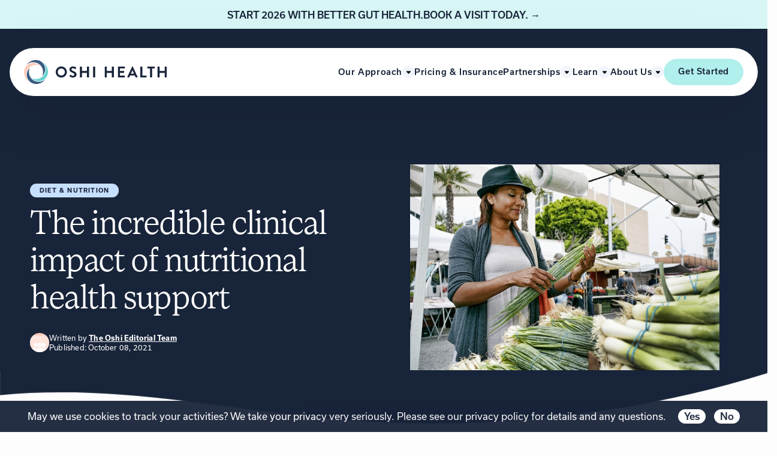

--- FILE ---
content_type: text/html; charset=UTF-8
request_url: https://oshihealth.com/the-incredible-clinical-impact-of-nutritional-health-support/
body_size: 22291
content:
<!doctype html>
<html lang="en">
	<head>
		<meta charset="utf-8">
		<meta name="viewport" content="width=device-width, initial-scale=1">

		<link media="all" href="https://oshihealth.com/wp-content/cache/autoptimize/css/autoptimize_80a20314dca50d85ff6e9a223251537e.css" rel="stylesheet"><title>The incredible clinical impact of nutritional health support - Oshi Health</title>

		<link rel="pingback" href="https://oshihealth.com/xmlrpc.php" />

		<meta name='robots' content='index, follow, max-image-preview:large, max-snippet:-1, max-video-preview:-1' />

	<!-- This site is optimized with the Yoast SEO plugin v26.7 - https://yoast.com/wordpress/plugins/seo/ -->
	<meta name="description" content="A combination of diet support &amp; behavioral health coaching is proven to be some of the fastest, least invasive and most effective interventions to GI symptom relief. " />
	<link rel="canonical" href="https://oshihealth.com/the-incredible-clinical-impact-of-nutritional-health-support/" />
	<meta property="og:locale" content="en_US" />
	<meta property="og:type" content="article" />
	<meta property="og:title" content="The incredible clinical impact of nutritional health support - Oshi Health" />
	<meta property="og:description" content="A combination of diet support &amp; behavioral health coaching is proven to be some of the fastest, least invasive and most effective interventions to GI symptom relief. " />
	<meta property="og:url" content="https://oshihealth.com/the-incredible-clinical-impact-of-nutritional-health-support/" />
	<meta property="og:site_name" content="Oshi Health" />
	<meta property="article:published_time" content="2021-10-08T22:02:30+00:00" />
	<meta property="article:modified_time" content="2025-12-04T20:09:20+00:00" />
	<meta property="og:image" content="https://oshihealth.com/wp-content/uploads/2021/10/GettyImages-463246789.jpg" />
	<meta property="og:image:width" content="800" />
	<meta property="og:image:height" content="533" />
	<meta property="og:image:type" content="image/jpeg" />
	<meta name="author" content="Written by The Oshi Editorial Team" />
	<meta name="twitter:card" content="summary_large_image" />
	<meta name="twitter:label1" content="Written by" />
	<meta name="twitter:data1" content="The Oshi Editorial Team" />
	<meta name="twitter:label2" content="Est. reading time" />
	<meta name="twitter:data2" content="6 minutes" />
	<script type="application/ld+json" class="yoast-schema-graph">{"@context":"https://schema.org","@graph":[{"@type":"Article","@id":"https://oshihealth.com/the-incredible-clinical-impact-of-nutritional-health-support/#article","isPartOf":{"@id":"https://oshihealth.com/the-incredible-clinical-impact-of-nutritional-health-support/"},"author":{"name":"starterstall","@id":"https://oshihealth.com/#/schema/person/429ce13ed3768410cb90e69fce30a6c8"},"headline":"The incredible clinical impact of nutritional health support","datePublished":"2021-10-08T22:02:30+00:00","dateModified":"2025-12-04T20:09:20+00:00","mainEntityOfPage":{"@id":"https://oshihealth.com/the-incredible-clinical-impact-of-nutritional-health-support/"},"wordCount":1168,"image":{"@id":"https://oshihealth.com/the-incredible-clinical-impact-of-nutritional-health-support/#primaryimage"},"thumbnailUrl":"https://oshihealth.com/wp-content/uploads/2021/10/GettyImages-463246789.jpg","articleSection":["Diet &amp; Nutrition"],"inLanguage":"en-US"},{"@type":"WebPage","@id":"https://oshihealth.com/the-incredible-clinical-impact-of-nutritional-health-support/","url":"https://oshihealth.com/the-incredible-clinical-impact-of-nutritional-health-support/","name":"The incredible clinical impact of nutritional health support - Oshi Health","isPartOf":{"@id":"https://oshihealth.com/#website"},"primaryImageOfPage":{"@id":"https://oshihealth.com/the-incredible-clinical-impact-of-nutritional-health-support/#primaryimage"},"image":{"@id":"https://oshihealth.com/the-incredible-clinical-impact-of-nutritional-health-support/#primaryimage"},"thumbnailUrl":"https://oshihealth.com/wp-content/uploads/2021/10/GettyImages-463246789.jpg","datePublished":"2021-10-08T22:02:30+00:00","dateModified":"2025-12-04T20:09:20+00:00","author":{"@id":"https://oshihealth.com/#/schema/person/429ce13ed3768410cb90e69fce30a6c8"},"description":"A combination of diet support & behavioral health coaching is proven to be some of the fastest, least invasive and most effective interventions to GI symptom relief. ","breadcrumb":{"@id":"https://oshihealth.com/the-incredible-clinical-impact-of-nutritional-health-support/#breadcrumb"},"inLanguage":"en-US","potentialAction":[{"@type":"ReadAction","target":["https://oshihealth.com/the-incredible-clinical-impact-of-nutritional-health-support/"]}]},{"@type":"ImageObject","inLanguage":"en-US","@id":"https://oshihealth.com/the-incredible-clinical-impact-of-nutritional-health-support/#primaryimage","url":"https://oshihealth.com/wp-content/uploads/2021/10/GettyImages-463246789.jpg","contentUrl":"https://oshihealth.com/wp-content/uploads/2021/10/GettyImages-463246789.jpg","width":800,"height":533,"caption":"Black woman shopping at outdoor market"},{"@type":"BreadcrumbList","@id":"https://oshihealth.com/the-incredible-clinical-impact-of-nutritional-health-support/#breadcrumb","itemListElement":[{"@type":"ListItem","position":1,"name":"Home","item":"https://oshihealth.com/"},{"@type":"ListItem","position":2,"name":"Blog","item":"https://oshihealth.com/blog/"},{"@type":"ListItem","position":3,"name":"The incredible clinical impact of nutritional health support"}]},{"@type":"WebSite","@id":"https://oshihealth.com/#website","url":"https://oshihealth.com/","name":"Oshi Health","description":"","potentialAction":[{"@type":"SearchAction","target":{"@type":"EntryPoint","urlTemplate":"https://oshihealth.com/?s={search_term_string}"},"query-input":{"@type":"PropertyValueSpecification","valueRequired":true,"valueName":"search_term_string"}}],"inLanguage":"en-US"},{"@type":"BlogPosting","@id":"https://oshihealth.com/the-incredible-clinical-impact-of-nutritional-health-support/#blogpost","headline":"The incredible clinical impact of nutritional health support","dateCreated":"2021-10-08T17:02:30-04:00","datePublished":"2021-10-08T17:02:30-04:00","image":{"@id":"https://oshihealth.com/the-incredible-clinical-impact-of-nutritional-health-support/#primaryimage"},"thumbnail":{"@id":"https://oshihealth.com/the-incredible-clinical-impact-of-nutritional-health-support/#primaryimage"},"mainEntityOfPage":{"@id":"https://oshihealth.com/the-incredible-clinical-impact-of-nutritional-health-support/"},"isPartOf":{"@type":"Blog","name":"Blog","url":"https://oshihealth.com/blog/","publisher":{"@type":"Organization","name":"Oshi Health","url":"https://oshihealth.com"}},"author":[{"@type":"Person","@id":"https://oshihealth.com/the-incredible-clinical-impact-of-nutritional-health-support/#/author/125","name":"The Oshi Editorial Team","url":"https://oshihealth.com/authors/oshi-editorial-team/","description":"The Oshi Health editorial team is a diverse group of writers, editors, and creators who have the privilege of bringing you evidence-backed information about all things gut health."}],"description":"The diet & nutrition aspect of managing chronic GI illness goes beyond following a specific diet - it’s actually a complex behavioral health challenge, too."}]}</script>
	<!-- / Yoast SEO plugin. -->


<link rel='dns-prefetch' href='//www.google.com' />
<link rel='dns-prefetch' href='//use.typekit.net' />
<link rel="alternate" type="application/rss+xml" title="Oshi Health &raquo; The incredible clinical impact of nutritional health support Comments Feed" href="https://oshihealth.com/the-incredible-clinical-impact-of-nutritional-health-support/feed/" />
<link rel="alternate" title="oEmbed (JSON)" type="application/json+oembed" href="https://oshihealth.com/wp-json/oembed/1.0/embed?url=https%3A%2F%2Foshihealth.com%2Fthe-incredible-clinical-impact-of-nutritional-health-support%2F" />
<link rel="alternate" title="oEmbed (XML)" type="text/xml+oembed" href="https://oshihealth.com/wp-json/oembed/1.0/embed?url=https%3A%2F%2Foshihealth.com%2Fthe-incredible-clinical-impact-of-nutritional-health-support%2F&#038;format=xml" />




<link rel='stylesheet' id='adobe-css' href='https://use.typekit.net/cry8bnw.css?ver=6.9' type='text/css' media='all' />
<link rel="https://api.w.org/" href="https://oshihealth.com/wp-json/" /><link rel="alternate" title="JSON" type="application/json" href="https://oshihealth.com/wp-json/wp/v2/posts/80636" /><link rel="EditURI" type="application/rsd+xml" title="RSD" href="https://oshihealth.com/xmlrpc.php?rsd" />
<link rel='shortlink' href='https://oshihealth.com/?p=80636' />
<link rel="icon" href="https://oshihealth.com/wp-content/uploads/2024/10/cropped-favicon-32x32.jpg" sizes="32x32" />
<link rel="icon" href="https://oshihealth.com/wp-content/uploads/2024/10/cropped-favicon-192x192.jpg" sizes="192x192" />
<link rel="apple-touch-icon" href="https://oshihealth.com/wp-content/uploads/2024/10/cropped-favicon-180x180.jpg" />
<meta name="msapplication-TileImage" content="https://oshihealth.com/wp-content/uploads/2024/10/cropped-favicon-270x270.jpg" />
		
		<!-- FullStory -->
<script>
window['_fs_host'] = 'fullstory.com';
window['_fs_script'] = 'edge.fullstory.com/s/fs.js';
window['_fs_org'] = 'o-21AXDQ-na1';
window['_fs_namespace'] = 'FS';
!function(m,n,e,t,l,o,g,y){var s,f,a=function(h){
return!(h in m)||(m.console&&m.console.log&&m.console.log('FullStory namespace conflict. Please set window["_fs_namespace"].'),!1)}(e)
;function p(b){var h,d=[];function j(){h&&(d.forEach((function(b){var d;try{d=b[h[0]]&&b[h[0]](h[1])}catch(h){return void(b[3]&&b[3](h))}
d&&d.then?d.then(b[2],b[3]):b[2]&&b[2](d)})),d.length=0)}function r(b){return function(d){h||(h=[b,d],j())}}return b(r(0),r(1)),{
then:function(b,h){return p((function(r,i){d.push([b,h,r,i]),j()}))}}}a&&(g=m[e]=function(){var b=function(b,d,j,r){function i(i,c){
h(b,d,j,i,c,r)}r=r||2;var c,u=/Async$/;return u.test(b)?(b=b.replace(u,""),"function"==typeof Promise?new Promise(i):p(i)):h(b,d,j,c,c,r)}
;function h(h,d,j,r,i,c){return b._api?b._api(h,d,j,r,i,c):(b.q&&b.q.push([h,d,j,r,i,c]),null)}return b.q=[],b}(),y=function(b){function h(h){
"function"==typeof h[4]&&h[4](new Error(b))}var d=g.q;if(d){for(var j=0;j<d.length;j++)h(d[j]);d.length=0,d.push=h}},function(){
(o=n.createElement(t)).async=!0,o.crossOrigin="anonymous",o.src="https://"+l,o.onerror=function(){y("Error loading "+l)}
;var b=n.getElementsByTagName(t)[0];b&&b.parentNode?b.parentNode.insertBefore(o,b):n.head.appendChild(o)}(),function(){function b(){}
function h(b,h,d){g(b,h,d,1)}function d(b,d,j){h("setProperties",{type:b,properties:d},j)}function j(b,h){d("user",b,h)}function r(b,h,d){j({
uid:b},d),h&&j(h,d)}g.identify=r,g.setUserVars=j,g.identifyAccount=b,g.clearUserCookie=b,g.setVars=d,g.event=function(b,d,j){h("trackEvent",{
name:b,properties:d},j)},g.anonymize=function(){r(!1)},g.shutdown=function(){h("shutdown")},g.restart=function(){h("restart")},
g.log=function(b,d){h("log",{level:b,msg:d})},g.consent=function(b){h("setIdentity",{consent:!arguments.length||b})}}(),s="fetch",
f="XMLHttpRequest",g._w={},g._w[f]=m[f],g._w[s]=m[s],m[s]&&(m[s]=function(){return g._w[s].apply(this,arguments)}),g._v="2.0.0")
}(window,document,window._fs_namespace,"script",window._fs_script);
</script>


<!-- Segment Production -->
<script>
  !function(){var i="analytics",analytics=window[i]=window[i]||[];if(!analytics.initialize)if(analytics.invoked)window.console&&console.error&&console.error("Segment snippet included twice.");else{analytics.invoked=!0;analytics.methods=["trackSubmit","trackClick","trackLink","trackForm","pageview","identify","reset","group","track","ready","alias","debug","page","screen","once","off","on","addSourceMiddleware","addIntegrationMiddleware","setAnonymousId","addDestinationMiddleware","register"];analytics.factory=function(e){return function(){if(window[i].initialized)return window[i][e].apply(window[i],arguments);var n=Array.prototype.slice.call(arguments);if(["track","screen","alias","group","page","identify"].indexOf(e)>-1){var c=document.querySelector("link[rel='canonical']");n.push({__t:"bpc",c:c&&c.getAttribute("href")||void 0,p:location.pathname,u:location.href,s:location.search,t:document.title,r:document.referrer})}n.unshift(e);analytics.push(n);return analytics}};for(var n=0;n<analytics.methods.length;n++){var key=analytics.methods[n];analytics[key]=analytics.factory(key)}analytics.load=function(key,n){var t=document.createElement("script");t.type="text/javascript";t.async=!0;t.setAttribute("data-global-segment-analytics-key",i);t.src="https://cdn.segment.com/analytics.js/v1/" + key + "/analytics.min.js";var r=document.getElementsByTagName("script")[0];r.parentNode.insertBefore(t,r);analytics._loadOptions=n};analytics._writeKey="CxwBr5LqV5DoCTTshqnpFaBQqESlBpcL";;analytics.SNIPPET_VERSION="5.2.0";
  analytics.addSourceMiddleware(({payload, next}) => {
    const {type, context, properties, anonymousId} = payload.obj;

    if (context && context.page) {
        const {search} = context.page;

        if (type === "page" && search) {
            const params = new URLSearchParams(search);

            const gclid = params.get("gclid");
            const gbraid = params.get("gbraid");
            const wbraid = params.get("wbraid");
            const fbclid = params.get("fbclid");

            // Google Ads
            if (gclid || gbraid || wbraid) {
                context.campaign.gclid = gclid || "";
                context.campaign.gbraid = gbraid || "";
                context.campaign.wbraid = wbraid || "";
                properties.google_click_id = true;

                analytics.identify({
                    gclid: gclid || "",
                    gbraid: gbraid || "",
                    wbraid: wbraid || "",
                    google_click_id: true,
                });
            }

            // Facebook
            if (fbclid) {
                const now = Date.now();
                const user = BigInt(`0x${anonymousId.replace(/-/g, "")}`).toString();

                context.campaign.fbclid = fbclid;
                context.campaign.fbc = `fb.1.${now}.${fbclid}`;
                context.campaign.fbp = `fb.1.${now}.${user}`;
                properties.meta_click_id = true;

                analytics.identify({
                    fbclid,
                    fbc: `fb.1.${now}.${fbclid}`,
                    fbp: `fb.1.${now}.${user}`,
                    meta_click_id: true,
                });
            }
        }
    }

    next(payload);
  });
  analytics.load("CxwBr5LqV5DoCTTshqnpFaBQqESlBpcL");

  }}();
</script>

<!-- Cost Questions Form UTM Parameters -->
<script type="text/javascript">
document.addEventListener('DOMContentLoaded', function() {
    // Get all URL parameters
    const url = new URL(window.location.href);
    const params = url.searchParams;
    
    // Create parameter string from all URL parameters
    let paramString = '';
    for (const [key, value] of params.entries()) {
        if (paramString) paramString += '&';
        paramString += `${key}=${value}`;
    }
    
    // Find the form fields with the salesforce_ prefix
    const shortField = document.querySelector('[name="salesforce_00N8W00000PUZMQ"]');
    const longField = document.querySelector('[name="salesforce_00N8W00000PUZMP"]');
    
    // Populate both fields with the same parameter string, but truncated to their respective limits
    if (shortField && paramString) {
        shortField.value = paramString.substring(0, 255);
    }
    
    if (longField && paramString) {
        longField.value = paramString.substring(0, 3000);
    }
});
</script>

<!-- Pardot -->
<script type='text/javascript'>
piAId = '1013352';
piCId = '1010';
piHostname = 'access.oshihealth.com';

(function() {
function async_load(){
var s = document.createElement('script'); s.type = 'text/javascript';
s.src = ('https:' == document.location.protocol ? 'https://' : 'http://') + piHostname + '/pd.js';
var c = document.getElementsByTagName('script')[0]; c.parentNode.insertBefore(s, c);
}
if(window.attachEvent) { window.attachEvent('onload', async_load); }
else { window.addEventListener('load', async_load, false); }
})();
</script>

<!-- UTM Tracking for My Oshi Health -->
<script>
    // pimid and referrer are single-client-specific. all other code needed for all clients
    // keep the entire script for each client header
    var url = new URL(location.href);
    var pimid = (url.searchParams.get("id")) ? url.searchParams.get("id") : url.searchParams.get("pimid");
    var expr_date = new Date();
    expr_date.setDate(expr_date.getDate() + 7);
    
    if (pimid) {
        document.cookie = 
            "pimid=" + pimid + 
            ";domain=.oshihealth.com" + 
            ";expires=" + expr_date.toUTCString() + 
            ";path=/";
    }
    
    if (url.href.split('?')[1]) {
        document.cookie = 
            "qstring=" + url.href.split('?')[1] + 
            ";domain=.oshihealth.com" + 
            ";expires=" + expr_date.toUTCString() + 
            ";path=/";
    }
    
    document.cookie = 
        "referrer=" + document.referrer + 
        ";domain=.oshihealth.com" + 
        ";expires=" + expr_date.toUTCString() + 
        ";path=/";
</script>


<!-- VWO -->
<link rel="preconnect" href="https://dev.visualwebsiteoptimizer.com" />
<script type='text/javascript' id='vwoCode'>
window._vwo_code || (function() {
var account_id=801031,
version=2.0,
settings_tolerance=2000,
hide_element='body',
hide_element_style = 'opacity:0 !important;filter:alpha(opacity=0) !important;background:none !important',
/* DO NOT EDIT BELOW THIS LINE */
f=false,w=window,d=document,v=d.querySelector('#vwoCode'),cK='_vwo_'+account_id+'_settings',cc={};try{var c=JSON.parse(localStorage.getItem('_vwo_'+account_id+'_config'));cc=c&&typeof c==='object'?c:{}}catch(e){}var stT=cc.stT==='session'?w.sessionStorage:w.localStorage;code={use_existing_jquery:function(){return typeof use_existing_jquery!=='undefined'?use_existing_jquery:undefined},library_tolerance:function(){return typeof library_tolerance!=='undefined'?library_tolerance:undefined},settings_tolerance:function(){return cc.sT||settings_tolerance},hide_element_style:function(){return'{'+(cc.hES||hide_element_style)+'}'},hide_element:function(){return typeof cc.hE==='string'?cc.hE:hide_element},getVersion:function(){return version},finish:function(){if(!f){f=true;var e=d.getElementById('_vis_opt_path_hides');if(e)e.parentNode.removeChild(e)}},finished:function(){return f},load:function(e){var t=this.getSettings(),n=d.createElement('script'),i=this;if(t){n.textContent=t;d.getElementsByTagName('head')[0].appendChild(n);if(!w.VWO||VWO.caE){stT.removeItem(cK);i.load(e)}}else{n.fetchPriority='high';n.src=e;n.type='text/javascript';n.onerror=function(){_vwo_code.finish()};d.getElementsByTagName('head')[0].appendChild(n)}},getSettings:function(){try{var e=stT.getItem(cK);if(!e){return}e=JSON.parse(e);if(Date.now()>e.e){stT.removeItem(cK);return}return e.s}catch(e){return}},init:function(){if(d.URL.indexOf('__vwo_disable__')>-1)return;var e=this.settings_tolerance();w._vwo_settings_timer=setTimeout(function(){_vwo_code.finish();stT.removeItem(cK)},e);var t=d.currentScript,n=d.createElement('style'),i=this.hide_element(),r=t&&!t.async&&i?i+this.hide_element_style():'',c=d.getElementsByTagName('head')[0];n.setAttribute('id','_vis_opt_path_hides');v&&n.setAttribute('nonce',v.nonce);n.setAttribute('type','text/css');if(n.styleSheet)n.styleSheet.cssText=r;else n.appendChild(d.createTextNode(r));c.appendChild(n);this.load('https://dev.visualwebsiteoptimizer.com/j.php?a='+account_id+'&u='+encodeURIComponent(d.URL)+'&vn='+version)}};w._vwo_code=code;code.init();})();
</script>
		<!--No JavaScript-->

		<noscript>
			<style>
				[data-jazzy-scroll] {
					opacity: 1;
					pointer-events: auto;
					transform: none;
				}
			</style>
		</noscript>
	




</head>

	<body class="wp-singular post-template-default single single-post postid-80636 single-format-standard wp-theme-studio-simpatico">

		
		<!--Skip to Main Content-->

		<a class="accessibility btn primary" id="skip-to-content" href="#main">Skip To Content</a>

		<!--Header-->

		<!--Alert Bar-->

<a class="desktop-only eyebrow small alert-bar announcement-bar sticky" style="background: #d7f6f5; color: #182439;" href="https://my.oshihealth.com/onboarding/universal/intro" target="">Start 2026 with better gut health.  <span class="arrow">Book a visit today. &rarr;</span></a><a class="tablet-only eyebrow small alert-bar announcement-bar sticky" style="background: #d7f6f5; color: #182439;" href="https://my.oshihealth.com/onboarding/universal/intro" target=""><span class="arrow">Start 2026 with better gut health  &rarr;</span></a>
<!--Main Header-->

<header class="flex-container">
	
	<a class="logo" href="https://oshihealth.com">
		<img width="238" height="40" src="https://oshihealth.com/wp-content/themes/studio-simpatico/svgs/logo.svg" alt="Oshi Health"/>
	</a>

	<button class="mobile-only mobile-menu">
		<span></span>
		<span></span>
		<span></span>
		<span class="accessibility">Toggle Menu</span>
	</button>

	<nav itemscope="itemscope" itemtype="http://schema.org/SiteNavigationElement">
		<button class="btn secondary mobile-only" id="back-to-main-nav"><span class="last-word">Back</span></button><ul id="menu-main" class="menu"><li class=" menu-item menu-item-type-post_type menu-item-object-page menu-item-has-children"><a  href="https://oshihealth.com/our-approach/">Our Approach</a><ul class="sub-menu our-approach"><li class="grid menu-approach">
		
		<article>
			<h2 class="heading-5">Experts in all GI symptoms and conditions</h2>
			<p class="small light-weight">From occasional symptoms to chronic diseases, we diagnose and treat hundreds of digestive issues.</p>
			<a href="https://oshihealth.com/our-approach/" class="btn primary no-arrow" target="">Our <span class="last-word">Approach</span></a>		</article>
		
		<ul>
			
						<li>
							<a class="card heading-nav small" href="https://oshihealth.com/conditions/crohns-disease/" target="">
								<div class="card-content">
						<div class="blob-icon">
							<div class="blob blob-1"><svg width="70" height="74" viewBox="0 0 70 74" fill="none" xmlns="http://www.w3.org/2000/svg">
<path fill-rule="evenodd" clip-rule="evenodd" d="M69.771 38.7915C71.9749 58.1348 57.8644 67.3099 44.9364 71.8246C32.8282 76.0613 18.2876 75.0816 8.90745 60.0545C-1.17152 43.9153 -2.87822 21.6461 4.7146 7.40019C11.2861 -4.91274 25.316 0.568504 37.5048 6.44693C50.93 12.9212 67.6746 20.2559 69.771 38.7915Z" fill="#E3EFFF"/>
</svg>
</div>
							<div class="icon-container"><img width="40" height="40" src="https://oshihealth.com/wp-content/uploads/2024/11/Crohns-Disease.svg" class="attachment-medium size-medium" alt="Icon - Crohns Disease" decoding="async" /></div>
						</div>
					Crohn's Disease</div>
								<span class="btn icon small arrow"></span>
							</a>
						</li>
					
						<li>
							<a class="card heading-nav small" href="https://oshihealth.com/conditions/gerd/" target="">
								<div class="card-content">
						<div class="blob-icon">
							<div class="blob blob-2"><svg width="72" height="74" viewBox="0 0 72 74" fill="none" xmlns="http://www.w3.org/2000/svg">
<path fill-rule="evenodd" clip-rule="evenodd" d="M55.1256 5.62319C69.5284 18.4233 75.3527 39.7894 70.0964 55.9976C65.1006 71.3957 49.3485 76.6043 33.3275 72.8197C18.4814 69.3135 4.89883 56.0577 0.773067 39.6249C-2.87611 25.0844 7.0102 15.5753 17.3399 9.11354C28.7557 1.97144 42.7234 -5.39849 55.1256 5.62319Z" fill="#E3EFFF"/>
</svg>
</div>
							<div class="icon-container"><img width="40" height="40" src="https://oshihealth.com/wp-content/uploads/2024/11/Acid-Reflux-GERD.svg" class="attachment-medium size-medium" alt="Icon - Acid Reflux / GERD" decoding="async" /></div>
						</div>
					GERD</div>
								<span class="btn icon small arrow"></span>
							</a>
						</li>
					
						<li>
							<a class="card heading-nav small" href="https://oshihealth.com/conditions/irritable-bowel-syndrome/" target="">
								<div class="card-content">
						<div class="blob-icon">
							<div class="blob blob-3"><svg width="68" height="74" viewBox="0 0 68 74" fill="none" xmlns="http://www.w3.org/2000/svg">
<path fill-rule="evenodd" clip-rule="evenodd" d="M61.2722 61.651C48.113 74.675 28.0401 77.5078 13.8247 69.6181C0.313371 62.1241 -2.78863 44.9948 2.32593 28.9416C7.06625 14.0642 20.5554 1.95861 35.9545 0.146643C49.5794 -1.45508 57.2138 10.23 62.0234 21.9179C67.3404 34.8367 72.6018 50.4362 61.2694 61.6482L61.2722 61.651Z" fill="#E3EFFF"/>
</svg>
</div>
							<div class="icon-container"><img width="40" height="40" src="https://oshihealth.com/wp-content/uploads/2024/11/Irritable-Bowel-Syndrome.svg" class="attachment-medium size-medium" alt="Icon - IBS" decoding="async" /></div>
						</div>
					IBS</div>
								<span class="btn icon small arrow"></span>
							</a>
						</li>
					
						<li>
							<a class="card heading-nav small" href="https://oshihealth.com/conditions/sibo/" target="">
								<div class="card-content">
						<div class="blob-icon">
							<div class="blob blob-4"><svg width="72" height="74" viewBox="0 0 72 74" fill="none" xmlns="http://www.w3.org/2000/svg">
<path fill-rule="evenodd" clip-rule="evenodd" d="M6.18816 64.3795C-3.39958 48.4772 -1.49202 26.3721 9.46198 11.9611C19.8727 -1.73098 37.2185 -2.93384 51.6141 4.63228C64.9551 11.6447 73.574 27.7867 71.7584 44.7011C70.1524 59.6658 57.0392 66.4641 44.5771 70.2053C30.8047 74.3397 14.4416 78.0716 6.18816 64.3795Z" fill="#E3EFFF"/>
</svg>
</div>
							<div class="icon-container"><img width="40" height="40" src="https://oshihealth.com/wp-content/uploads/2024/11/Icon-Small-Intestinal-Bacterial-Overgrowth.svg" class="attachment-medium size-medium" alt="Icon for SIBO" decoding="async" /></div>
						</div>
					SIBO</div>
								<span class="btn icon small arrow"></span>
							</a>
						</li>
					
						<li>
							<a class="card heading-nav small" href="https://oshihealth.com/conditions/ulcerative-colitis/" target="">
								<div class="card-content">
						<div class="blob-icon">
							<div class="blob blob-5"><svg width="74" height="74" viewBox="0 0 74 74" fill="none" xmlns="http://www.w3.org/2000/svg">
<path fill-rule="evenodd" clip-rule="evenodd" d="M73.3102 21.5931C76.7302 40.5231 67.1102 60.6731 51.6902 69.8631C37.0302 78.6031 20.2602 72.7031 9.36024 59.7131C-0.739762 47.6731 -3.15976 28.9031 4.53024 13.6331C11.3402 0.123064 26.1102 -0.996936 39.1802 0.513064C53.6302 2.18306 70.3702 5.28306 73.3102 21.5831V21.5931Z" fill="#E3EFFF"/>
</svg>
</div>
							<div class="icon-container"><img width="40" height="40" src="https://oshihealth.com/wp-content/uploads/2024/11/Icon-Ulcerative-Colitis.svg" class="attachment-medium size-medium" alt="Icon for Ulcerative Colitis" decoding="async" /></div>
						</div>
					Ulcerative Colitis</div>
								<span class="btn icon small arrow"></span>
							</a>
						</li>
					
						<li>
							<a class="card heading-nav small" href="https://oshihealth.com/conditions/undiagnosed/" target="">
								<div class="card-content">
						<div class="blob-icon">
							<div class="blob blob-1"><svg width="70" height="74" viewBox="0 0 70 74" fill="none" xmlns="http://www.w3.org/2000/svg">
<path fill-rule="evenodd" clip-rule="evenodd" d="M69.771 38.7915C71.9749 58.1348 57.8644 67.3099 44.9364 71.8246C32.8282 76.0613 18.2876 75.0816 8.90745 60.0545C-1.17152 43.9153 -2.87822 21.6461 4.7146 7.40019C11.2861 -4.91274 25.316 0.568504 37.5048 6.44693C50.93 12.9212 67.6746 20.2559 69.771 38.7915Z" fill="#E3EFFF"/>
</svg>
</div>
							<div class="icon-container"><img width="40" height="40" src="https://oshihealth.com/wp-content/uploads/2024/11/Icon-Undiagnosed-GI-Symptoms.svg" class="attachment-medium size-medium" alt="Icon for Undiagnosed" decoding="async" /></div>
						</div>
					Undiagnosed GI Symptoms</div>
								<span class="btn icon small arrow"></span>
							</a>
						</li>
							</ul>
	
	</li></ul></li>
<li class=" menu-item menu-item-type-post_type menu-item-object-page"><a  href="https://oshihealth.com/pricing-insurance/">Pricing &#038; Insurance</a></li>
<li class=" menu-item menu-item-type-custom menu-item-object-custom menu-item-has-children"><a  href="#">Partnerships</a><ul class="sub-menu partnerships"><li class="menu-partnerships">
	<ul class="grid">
		
					<li>
						<a href="https://oshihealth.com/for-employers/" target="">
							<div class="media">
								<div class="image-zoom"><img width="768" height="432" src="https://oshihealth.com/wp-content/uploads/2024/11/for-employers.jpg" class="attachment-large size-large" alt="" decoding="async" srcset="https://oshihealth.com/wp-content/uploads/2024/11/for-employers.jpg 768w, https://oshihealth.com/wp-content/uploads/2024/11/for-employers-300x169.jpg 300w" sizes="(max-width: 768px) 100vw, 768px" /></div>
								<span class="pill">For Employers</span>
							</div>
							
							<article>
								<h2 class="heading-nav">Bring Oshi Health to your employees</h2>
								<p></p>
								<span class="btn secondary">Learn <span class="last-word">More</span></span>
							</article>
						</a>
					</li>
				
					<li>
						<a href="https://oshihealth.com/for-health-plans/" target="">
							<div class="media">
								<div class="image-zoom"><img width="768" height="432" src="https://oshihealth.com/wp-content/uploads/2024/11/for-health.jpg" class="attachment-large size-large" alt="" decoding="async" srcset="https://oshihealth.com/wp-content/uploads/2024/11/for-health.jpg 768w, https://oshihealth.com/wp-content/uploads/2024/11/for-health-300x169.jpg 300w" sizes="(max-width: 768px) 100vw, 768px" /></div>
								<span class="pill">For health plans</span>
							</div>
							
							<article>
								<h2 class="heading-nav">Add Oshi Health to your value-based provider network</h2>
								<p></p>
								<span class="btn secondary">Learn <span class="last-word">More</span></span>
							</article>
						</a>
					</li>
				
					<li>
						<a href="/for-providers" target="">
							<div class="media">
								<div class="image-zoom"><img width="768" height="432" src="https://oshihealth.com/wp-content/uploads/2024/11/for-providers.jpg" class="attachment-large size-large" alt="" decoding="async" srcset="https://oshihealth.com/wp-content/uploads/2024/11/for-providers.jpg 768w, https://oshihealth.com/wp-content/uploads/2024/11/for-providers-300x169.jpg 300w" sizes="(max-width: 768px) 100vw, 768px" /></div>
								<span class="pill">For Providers</span>
							</div>
							
							<article>
								<h2 class="heading-nav">Expand your practice's clinical capacity</h2>
								<p></p>
								<span class="btn secondary">Learn <span class="last-word">More</span></span>
							</article>
						</a>
					</li>
					</ul>
</li></ul></li>
<li class=" menu-item menu-item-type-post_type menu-item-object-page menu-item-has-children"><a  href="https://oshihealth.com/learn/">Learn</a><ul class="sub-menu learn">
<li class="menu-learn">
	
				<article>
					<h2 class="heading-4">Oshi Learn</h2>
					<p class="small light-weight">Your go-to resource for expert advice and insights on all things gut health. </p>
					<ul class="icon-links"><li><a class="heading-nav" href="/learn" target="">
					<div class="blob-icon">
						<div class="blob blob-1"><svg width="70" height="74" viewBox="0 0 70 74" fill="none" xmlns="http://www.w3.org/2000/svg">
<path fill-rule="evenodd" clip-rule="evenodd" d="M69.771 38.7915C71.9749 58.1348 57.8644 67.3099 44.9364 71.8246C32.8282 76.0613 18.2876 75.0816 8.90745 60.0545C-1.17152 43.9153 -2.87822 21.6461 4.7146 7.40019C11.2861 -4.91274 25.316 0.568504 37.5048 6.44693C50.93 12.9212 67.6746 20.2559 69.771 38.7915Z" fill="#E3EFFF"/>
</svg>
</div>
						<div class="icon-container"><svg role="presentation" class="svg-inline--fa fa-pencil" xmlns="http://www.w3.org/2000/svg" viewBox="0 0 512 512"><!--! Font Awesome Pro 6.5.2 by @fontawesome - https://fontawesome.com License - https://fontawesome.com/license (Commercial License) Copyright 2024 Fonticons, Inc. --><path d="M410.3 231l11.3-11.3-33.9-33.9-62.1-62.1L291.7 89.8l-11.3 11.3-22.6 22.6L58.6 322.9c-10.4 10.4-18 23.3-22.2 37.4L1 480.7c-2.5 8.4-.2 17.5 6.1 23.7s15.3 8.5 23.7 6.1l120.3-35.4c14.1-4.2 27-11.8 37.4-22.2L387.7 253.7 410.3 231zM160 399.4l-9.1 22.7c-4 3.1-8.5 5.4-13.3 6.9L59.4 452l23-78.1c1.4-4.9 3.8-9.4 6.9-13.3l22.7-9.1v32c0 8.8 7.2 16 16 16h32zM362.7 18.7L348.3 33.2 325.7 55.8 314.3 67.1l33.9 33.9 62.1 62.1 33.9 33.9 11.3-11.3 22.6-22.6 14.5-14.5c25-25 25-65.5 0-90.5L453.3 18.7c-25-25-65.5-25-90.5 0zm-47.4 168l-144 144c-6.2 6.2-16.4 6.2-22.6 0s-6.2-16.4 0-22.6l144-144c6.2-6.2 16.4-6.2 22.6 0s6.2 16.4 0 22.6z"/></svg></div>
					</div>
				Blog<span class="btn icon small arrow"></span></a></li><li><a class="heading-nav" href="/learn/recipes" target="">
					<div class="blob-icon">
						<div class="blob blob-2"><svg width="72" height="74" viewBox="0 0 72 74" fill="none" xmlns="http://www.w3.org/2000/svg">
<path fill-rule="evenodd" clip-rule="evenodd" d="M55.1256 5.62319C69.5284 18.4233 75.3527 39.7894 70.0964 55.9976C65.1006 71.3957 49.3485 76.6043 33.3275 72.8197C18.4814 69.3135 4.89883 56.0577 0.773067 39.6249C-2.87611 25.0844 7.0102 15.5753 17.3399 9.11354C28.7557 1.97144 42.7234 -5.39849 55.1256 5.62319Z" fill="#E3EFFF"/>
</svg>
</div>
						<div class="icon-container"><svg role="presentation" class="svg-inline--fa fa-kiwi-fruit" xmlns="http://www.w3.org/2000/svg" viewBox="0 0 448 512"><!--! Font Awesome Pro 6.5.2 by @fontawesome - https://fontawesome.com License - https://fontawesome.com/license (Commercial License) Copyright 2024 Fonticons, Inc. --><path d="M448 176c0 79.5-100.3 144-224 144S0 255.5 0 176S100.3 32 224 32s224 64.5 224 144zM224 64c-8.8 0-16 7.2-16 16v24c0 8.8 7.2 16 16 16s16-7.2 16-16V80c0-8.8-7.2-16-16-16zM64 176c0 8.8 7.2 16 16 16h32c8.8 0 16-7.2 16-16s-7.2-16-16-16H80c-8.8 0-16 7.2-16 16zm256 0c0 8.8 7.2 16 16 16h32c8.8 0 16-7.2 16-16s-7.2-16-16-16H336c-8.8 0-16 7.2-16 16zm-96 56c-8.8 0-16 7.2-16 16v24c0 8.8 7.2 16 16 16s16-7.2 16-16V248c0-8.8-7.2-16-16-16zM139.3 92.7c-6.2-6.2-16.4-6.2-22.6 0s-6.2 16.4 0 22.6l16 16c6.2 6.2 16.4 6.2 22.6 0s6.2-16.4 0-22.6l-16-16zm192 0c-6.2-6.2-16.4-6.2-22.6 0l-16 16c-6.2 6.2-6.2 16.4 0 22.6s16.4 6.2 22.6 0l16-16c6.2-6.2 6.2-16.4 0-22.6zm-176 150.6c6.2-6.2 6.2-16.4 0-22.6s-16.4-6.2-22.6 0l-16 16c-6.2 6.2-6.2 16.4 0 22.6s16.4 6.2 22.6 0l16-16zm160-22.6c-6.2-6.2-16.4-6.2-22.6 0s-6.2 16.4 0 22.6l16 16c6.2 6.2 16.4 6.2 22.6 0s6.2-16.4 0-22.6l-16-16zM280 176c0-13.3-25.1-24-56-24s-56 10.7-56 24s25.1 24 56 24s56-10.7 56-24zM224 480C102.4 480 3.4 383.1 .1 262.2c13.2 16.4 29.8 30.7 48.2 42.5C94.7 334.6 156.9 352 224 352s129.3-17.4 175.7-47.3c18.5-11.9 35-26.2 48.2-42.5C444.6 383.1 345.6 480 224 480z"/></svg></div>
					</div>
				Gut-Friendly Recipes<span class="btn icon small arrow"></span></a></li><li><a class="heading-nav" href="/content-type/outcomes/" target="">
					<div class="blob-icon">
						<div class="blob blob-3"><svg width="68" height="74" viewBox="0 0 68 74" fill="none" xmlns="http://www.w3.org/2000/svg">
<path fill-rule="evenodd" clip-rule="evenodd" d="M61.2722 61.651C48.113 74.675 28.0401 77.5078 13.8247 69.6181C0.313371 62.1241 -2.78863 44.9948 2.32593 28.9416C7.06625 14.0642 20.5554 1.95861 35.9545 0.146643C49.5794 -1.45508 57.2138 10.23 62.0234 21.9179C67.3404 34.8367 72.6018 50.4362 61.2694 61.6482L61.2722 61.651Z" fill="#E3EFFF"/>
</svg>
</div>
						<div class="icon-container"><svg role="presentation" class="svg-inline--fa fa-square-poll-vertical" xmlns="http://www.w3.org/2000/svg" viewBox="0 0 448 512"><!--! Font Awesome Pro 6.5.2 by @fontawesome - https://fontawesome.com License - https://fontawesome.com/license (Commercial License) Copyright 2024 Fonticons, Inc. --><path d="M64 32C28.7 32 0 60.7 0 96V416c0 35.3 28.7 64 64 64H384c35.3 0 64-28.7 64-64V96c0-35.3-28.7-64-64-64H64zm64 192c17.7 0 32 14.3 32 32v96c0 17.7-14.3 32-32 32s-32-14.3-32-32V256c0-17.7 14.3-32 32-32zm64-64c0-17.7 14.3-32 32-32s32 14.3 32 32V352c0 17.7-14.3 32-32 32s-32-14.3-32-32V160zM320 288c17.7 0 32 14.3 32 32v32c0 17.7-14.3 32-32 32s-32-14.3-32-32V320c0-17.7 14.3-32 32-32z"/></svg></div>
					</div>
				Research and Outcomes<span class="btn icon small arrow"></span></a></li><li><a class="heading-nav" href="https://oshihealth.com/learn/patient-stories/" target="">
					<div class="blob-icon">
						<div class="blob blob-4"><svg width="72" height="74" viewBox="0 0 72 74" fill="none" xmlns="http://www.w3.org/2000/svg">
<path fill-rule="evenodd" clip-rule="evenodd" d="M6.18816 64.3795C-3.39958 48.4772 -1.49202 26.3721 9.46198 11.9611C19.8727 -1.73098 37.2185 -2.93384 51.6141 4.63228C64.9551 11.6447 73.574 27.7867 71.7584 44.7011C70.1524 59.6658 57.0392 66.4641 44.5771 70.2053C30.8047 74.3397 14.4416 78.0716 6.18816 64.3795Z" fill="#E3EFFF"/>
</svg>
</div>
						<div class="icon-container"><svg role="presentation" class="svg-inline--fa fa-user" xmlns="http://www.w3.org/2000/svg" viewBox="0 0 448 512"><!--! Font Awesome Pro 6.5.2 by @fontawesome - https://fontawesome.com License - https://fontawesome.com/license (Commercial License) Copyright 2024 Fonticons, Inc. --><path d="M224 256A128 128 0 1 0 224 0a128 128 0 1 0 0 256zm-45.7 48C79.8 304 0 383.8 0 482.3C0 498.7 13.3 512 29.7 512H418.3c16.4 0 29.7-13.3 29.7-29.7C448 383.8 368.2 304 269.7 304H178.3z"/></svg></div>
					</div>
				Patient Stories<span class="btn icon small arrow"></span></a></li></ul>
				</article>
			
				<article>
					<h3 class="eyebrow">Categories</h3>
					<ul class="links-list">
				<li>
					<a href="https://oshihealth.com/learn/bloating-gas/" class="btn secondary">Bloating &amp; <span class="last-word">Gas</span></a>
				</li>
			
				<li>
					<a href="https://oshihealth.com/learn/constipation/" class="btn secondary"><span class="last-word">Constipation</span></a>
				</li>
			
				<li>
					<a href="https://oshihealth.com/learn/diarrhea/" class="btn secondary"><span class="last-word">Diarrhea</span></a>
				</li>
			
				<li>
					<a href="https://oshihealth.com/learn/diet-nutrition/" class="btn secondary">Diet &amp; <span class="last-word">Nutrition</span></a>
				</li>
			
				<li>
					<a href="https://oshihealth.com/learn/brain-gut/" class="btn secondary">Gut-Brain <span class="last-word">Connection</span></a>
				</li>
			
				<li>
					<a href="https://oshihealth.com/learn/heartburn-reflux/" class="btn secondary">Heartburn &amp; <span class="last-word">Reflux</span></a>
				</li>
			
				<li>
					<a href="https://oshihealth.com/learn/ibd/" class="btn secondary">Inflammatory Bowel <span class="last-word">Disease</span></a>
				</li>
			
				<li>
					<a href="https://oshihealth.com/learn/ibs/" class="btn secondary">Irritable Bowel <span class="last-word">Syndrome</span></a>
				</li>
			</ul>
				</article>
			
				<article>
					<h3 class="eyebrow">Audiences</h3>
					<ul class="links-list">
				<li>
					<a href="https://oshihealth.com/audience/individuals/" class="btn secondary"><span class="last-word">Individuals</span></a>
				</li>
			
				<li>
					<a href="https://oshihealth.com/audience/employers/" class="btn secondary"><span class="last-word">Employers</span></a>
				</li>
			
				<li>
					<a href="https://oshihealth.com/audience/health-plans/" class="btn secondary">Health <span class="last-word">Plans</span></a>
				</li>
			
				<li>
					<a href="https://oshihealth.com/audience/clinicians/" class="btn secondary"><span class="last-word">Clinicians</span></a>
				</li>
			</ul>
					
						<a class="featured-link" href="/subscribe/" target="">
							<div class="media"><img width="1024" height="577" src="https://oshihealth.com/wp-content/uploads/2024/12/newsletter-image-e1733496287310-1024x577.jpg?ver=1733496226" class="attachment-large size-large" alt="envelope with newsletter and section headlines overlayed on a background with blue bubbles" decoding="async" srcset="https://oshihealth.com/wp-content/uploads/2024/12/newsletter-image-e1733496287310-1024x577.jpg 1024w, https://oshihealth.com/wp-content/uploads/2024/12/newsletter-image-e1733496287310-300x169.jpg 300w, https://oshihealth.com/wp-content/uploads/2024/12/newsletter-image-e1733496287310-768x433.jpg 768w, https://oshihealth.com/wp-content/uploads/2024/12/newsletter-image-e1733496287310-1536x866.jpg 1536w, https://oshihealth.com/wp-content/uploads/2024/12/newsletter-image-e1733496287310-2048x1155.jpg 2048w, https://oshihealth.com/wp-content/uploads/2024/12/newsletter-image-e1733496287310-1200x677.jpg 1200w" sizes="(max-width: 1024px) 100vw, 1024px" /></div>
							<div class="content">
								<h4 class="pill plain">Gut Check Weekly</h4>
								<span>Get exclusive access to new recipes &amp; resources when you subscribe today!</span>
							</div>
						</a>
					
				</article>
			</li></ul></li>
<li class=" menu-item menu-item-type-post_type menu-item-object-page menu-item-has-children"><a  href="https://oshihealth.com/about-us/">About Us</a><ul class="sub-menu about"><li class="menu-about">
	<ul>
		
					<li>
						<a href="https://oshihealth.com/about-us/" target=""> 
							<span class="heading-nav small">About Oshi Health</span>
							<p class="legal">See what drives us, and what makes Oshi special</p>
							<span class="btn icon arrow small"></span>
						</a>
					</li>
				
					<li>
						<a href="https://oshihealth.com/reviews/" target=""> 
							<span class="heading-nav small">Oshi Patient Reviews</span>
							<p class="legal">Hear from real patients who have found lasting GI relief with Oshi</p>
							<span class="btn icon arrow small"></span>
						</a>
					</li>
				
					<li>
						<a href="https://oshihealth.com/careers/" target=""> 
							<span class="heading-nav small">Careers</span>
							<p class="legal">Join a high-performing team making a real difference</p>
							<span class="btn icon arrow small"></span>
						</a>
					</li>
				
					<li>
						<a href="https://oshihealth.com/newsroom/" target=""> 
							<span class="heading-nav small">Newsroom</span>
							<p class="legal">Read our latest announcements and press coverage</p>
							<span class="btn icon arrow small"></span>
						</a>
					</li>
				
					<li>
						<a href="https://oshihealth.com/contact-us/" target=""> 
							<span class="heading-nav small">Contact Us</span>
							<p class="legal">Reach the right people to start a conversation</p>
							<span class="btn icon arrow small"></span>
						</a>
					</li>
					</ul>
</li></ul></li>
<li class=" menu-item menu-item-type-custom menu-item-object-custom menu-button"><a class="btn primary" href="https://my.oshihealth.com/onboarding/universal/intro">Get Started</a></li>
</ul>	</nav>
</header>
		<!--Main Content-->

		<main id="main">

		<!-- Hero -->

		<section class="post-hero">

			<div class="wave bottom oxford-blue"><svg width="1440" height="100" viewBox="0 0 1440 100" fill="none" xmlns="http://www.w3.org/2000/svg">
<path d="M1440 100V94.2953C1189.63 16.2142 910.599 -15.3177 641.801 7.00703C446.37 23.2306 254.308 66.4934 57.1984 57.2723C38.0768 56.371 18.9968 54.9566 0 53.0292V100H1440Z" fill="#000000"/>
</svg>
</div>
			<div class="container grid">

				<article>

					<h3 class="pill">Diet &amp; Nutrition</h3>
					<h1 class="heading-2">The incredible clinical impact of nutritional health support</h1>

					<div class="byline">
													<div class="headshots">
								<a class="headshot-container" href="https://oshihealth.com/authors/oshi-editorial-team/" target="_blank"><img width="300" height="261" src="https://oshihealth.com/wp-content/uploads/2024/12/OshiEditorial-300x261.png" class="attachment-medium size-medium" alt="" decoding="async" srcset="https://oshihealth.com/wp-content/uploads/2024/12/OshiEditorial-300x261.png 300w, https://oshihealth.com/wp-content/uploads/2024/12/OshiEditorial.png 547w" sizes="(max-width: 300px) 100vw, 300px" /><span class="accessibility">The Oshi Editorial Team</span></a>							</div>
						
						<div class="attributions">
							<p class="author legal">Written by <a href="https://oshihealth.com/authors/oshi-editorial-team/">The Oshi Editorial Team</a></p><p class="reviewers legal">Published: October 08, 2021</p>						</div>
					</div>
				</article>

				
					<div class="image-container"><img width="800" height="533" src="https://oshihealth.com/wp-content/uploads/2021/10/GettyImages-463246789.jpg" class="attachment-full size-full wp-post-image" alt="" decoding="async" loading="lazy" srcset="https://oshihealth.com/wp-content/uploads/2021/10/GettyImages-463246789.jpg 800w, https://oshihealth.com/wp-content/uploads/2021/10/GettyImages-463246789-300x200.jpg 300w, https://oshihealth.com/wp-content/uploads/2021/10/GettyImages-463246789-768x512.jpg 768w" sizes="auto, (max-width: 800px) 100vw, 800px" /></div>

				
			</div>
		</section>

		<section class="post-content">
			<div class="container grid">

				<!-- Body Content -->
				<article class="body-content">

					
						<div class="intro content-styles medium-weight">
							<p>People with chronic GI illness like inflammatory bowel disease (IBD), irritable bowel syndrome (IBS), or Gastroesophageal Reflux Disease (GERD) know that dietary changes can help them. It’s quite another thing to change one’s diet day-by-day. Read on to learn more about the life-changing potential of nutritional dietary support.</p>
						</div>

					
					<div class="content-styles light-weight">

						


<p>Without the continuous <a href="https://oshihealth.com/the-case-for-integrated-gi-care/">support of a registered dietitian or GI specialized health coach</a>, most people resolve to interpret and implement their own restrictive (high fiber! dairy free! low acid!) versions of diets. They’re likely to self-eliminate critical nutrients, or unnecessarily sacrifice some of the very foods that may bring them great enjoyment. </p>



<p>Meanwhile, with poor understanding of offending foods, people’s unpredictable and uncomfortable GI symptoms escalate, causing further distress and anxiety. And of course, stress in itself is a trigger for still more GI symptoms. </p>



<p><a href="https://oshihealth.com/the-inextricable-link-between-mental-health-and-gi-symptoms/">The resulting toll on mental health</a> is no surprise. Years of discouragement, plus failed attempts at highly complex food elimination and reintroduction diets can create a highly complicated and often negative relationship with food. </p>



<p>The diet &amp; nutrition aspect of managing chronic GI illness goes beyond following a specific diet—it’s actually a complex behavioral health challenge, too. The game changer: a combination of diet support &amp; behavioral health coaching is proven to be some of the fastest, least invasive and most effective interventions to GI symptom relief. </p>



<p>Let’s take a deeper look at this approach, and the factors that influence its adoption:</p>



<h2><span id="mind-boggling-diets-are-easy-to-abandon" class='anchor'></span><strong>Mind-boggling diets are easy to abandon</strong></h2>



<p>Most people with IBS symptoms know the complexity of the diet called low FODMAP.  FODMAPs are specific types of poorly digested carbohydrates found in multitudes of foods, including dairy, grains, fruits, vegetables, legumes and sweeteners. People with IBS are hypersensitive to these foods, causing gas, bloating, stomach cramps, diarrhea, and constipation.</p>



<p>Implementing a low FODMAP diet is incredibly intensive and detailed, and involves 3 phases: elimination of foods high in FODMAPs types and sub-groups of food; reintroduction of one FODMAP subgroup at a time; and then personalization, a highly customized balance of tolerated foods and symptom control.</p>



<p>The level of complexity and detail in implementing a low FODMAP diet is staggering, and its failure rate for people going it alone &#8212; assuming they’re even doing it correctly &#8212; is, unfortunately, quite high.</p>



<div class="wp-block-group"><div class="wp-block-group__inner-container is-layout-flow wp-block-group-is-layout-flow"><hr class="wp-block-separator has-css-opacity" />


<p>Instinctively, there seems to be no rhyme or reason to what a FODMAP food is or isn’t. Here’s just a small example of why it can be so confusing:<br />• Melons? Generally ok, but absolutely not watermelon. <br />• Nuts? Go for it, just not pistachios or cashews. <br />• Bananas? Only if they’re greenish, and not a whole one!<br />• Cream cheese, no &#8211; camembert cheese, yes!<br />• Wheat bread? Nope, but certain sourdough bread is a-ok.</p>


</div></div>


<hr class="wp-block-separator has-css-opacity" />


<p>In addition to the lists of high- and low-FODMAP foods to remember, low FODMAP diets are unlikely to work if people eliminate some FODMAPS but not others; or if people don’t allow the requisite 2-6 weeks of the elimination phase. Still others complicate their results if they try to reintroduce too many foods at once. </p>



<p>And, it’s not one size fits all—specific FODMAPS that may be huge offenders for one person, may be perfectly fine for another person and in fact shouldn’t be eliminated, because they are critical to supporting that person’s healthy gut bacteria.</p>



<p>Even the most motivated and diligent people attempting to do a low FODMAP diet on their own find it time-consuming, overwhelming, and confusing, and often abandon it. </p>



<p>However, with instruction, hands-on support, meticulous monitoring, frequent check-ins, behavioral coaching and custom tweaking, low FODMAP diets often bring rapid and game-changing symptom relief to people suffering with GI symptoms.</p>



<h2><span id="wishing-for-diet-and-nutrition-help" class='anchor'></span><strong>Wishing for diet and nutrition help</strong></h2>



<p>It may surprise you to learn that despite struggling with unmanaged GI symptoms for years, most people have never worked with a dietitian. Yet a recent survey of IBS patients in the U.S. showed that more than 60% of this population <em>wished </em>they had been informed by their provider about the impact of food, mental health and lifestyle in relation to their illness.</p>



<p>GI-specialized dietitians are an underutilized, highly knowledgeable resource, but people just aren’t getting to them. They may instead seek help from general dietitians, who have broad &#8211; but not deep &#8211; knowledge of GI conditions. For others, education and care coordination from their GI doctors may be lacking; insurance may not cover this benefit, or they simply may not know how to find a qualified dietitian.</p>



<p>Even GI experts often lack the highly specific knowledge to help their patients: 40% of GI doctors and 16% of GI nurses feel they do not have good knowledge of IBD nutrition.</p>

            <div class="shortcode callout-box align-left">
                
                
				<div class="content">
                    <h3 class="heading-4">How Oshi Health sets you up for success</h3>
					<p>Working with an Oshi registered dietitian isn’t just following a meal plan. Our RDs use evidence-based nutrition care tailored to your specific needs, including:</p>
					
					<ul class="xsmall">
		
						<li>A well-balanced, nutritionally optimized care plan </li>
		
						<li>Supplement recommendations, if needed, to ensure you meet all your nutritional needs</li>
		
						<li>Elimination diet guidance when necessary to identify food triggers</li>
		
						<li>Diet education specific to your GI condition with access to a library of resources</li>
		
					
					</ul>
                    <a href="https://my.oshihealth.com/onboarding/universal/intro" class="btn primary small no-arrow" target="">Get <span class="last-word">Started</span></a>
                </div>
            </div>
        



<h2><span id="low-hanging-fruit-controls-symptoms-fast" class='anchor'></span><strong>“Low-hanging fruit” controls symptoms fast</strong></h2>



<p>Sometimes, a GI-trained dietitian determines that low FODMAP is not necessarily the first step. They may instead tailor an expert combination of very simple dietary interventions that can quickly reduce or eliminate their specific GI symptoms. </p>



<p>Many people are surprised to learn that these “lighter touches” can make an enormous impact with rapid symptom relief.  They can have pleasant and unexpected “aha” moments – for example, garlic is a big GI offender, but with an expert and nuanced diet/nutrition intervention, people might learn that garlic oil or other garlic seasonings are still perfectly ok. </p>



<p>Some of a dietitian’s other interventions may include:</p>



<p>• Implementing “low FODMAP lite,” modified to eliminate the most commonly consumed high FODMAP foods, identified through journaling or an assessment with the dietitian<br />• Adjusting amounts of fiber (soluble, insoluble)<br />• Addressing GERD triggers (spicy foods, chocolate, citrus)<br />• Reducing GI stimulants like salt, fat, sugar, caffeine, alcohol<br />• Modifying the texture of diet (soft, “GI gentle”)</p>



<p>GI-trained registered dietitians also balance their recommendations with other behavioral, preference-based, whole person considerations and helpful tools that can help adherence to programs:</p>



<p>• The person’s own dietary philosophy, likes/dislikes, lifestyle and other medical conditions <br />• Other health aspects: hydration status, nutrient deficiencies (e.g. not enough protein)<br />• Supplement expertise (fiber, enzyme, vitamin, mineral)<br />• Suggestions on tweaking size, frequency and timing of meals, additional focus on chewing <br />• Simplify implementation of programs with meal ideas, recipes, shopping lists</p>



<h2><span id="dietary-triggers-evade-and-evolve-requiring-lifelong-management" class='anchor'></span><strong>Dietary triggers evade and evolve, requiring lifelong management </strong></h2>



<p>Another complicating and potentially discouraging aspect of GI diets is that people’s triggers don’t always stay the same. They can and do change over the years, even once they’re initially well-managed and stabilized. Lifelong intervention is required to monitor symptoms and triggers, tweak diet and behavior to keep symptoms under control. Ongoing observation, identification of patterns, modifications to diet are possible with consistent support and access to coaching to guide decision-making.</p>



<h2><span id="behavior-and-diet-for-sustained-relief" class='anchor'></span><strong>Behavior and diet for sustained relief </strong></h2>



<p>Getting GI-specific diet and nutrition expertise and support in treating GI symptoms is game-changing. This combination of support, training, monitoring, and behavior coaching makes dietary changes effective and satisfying &#8211; even life-changing &#8211; for people. </p>



<p>Because they achieve symptom relief, people feel empowered, hopeful and confident. Because it’s customized to their preferences, the program is sustainable, with a high likelihood of long-term compliance.  The longer people stay on the prescribed diet/nutrition program, the better skilled they are at understanding potential relapse trigger points &#8211; and not being derailed and discouraged by them.  The result is an enduring, holistic lifestyle and behavioral change.</p>

			<div class="end-article-promotional">
				<h3 class="eyebrow"><span class="icon"><svg role="presentation" class="svg-inline--fa fa-hand-holding-heart" xmlns="http://www.w3.org/2000/svg" viewBox="0 0 576 512"><!--! Font Awesome Pro 6.5.2 by @fontawesome - https://fontawesome.com License - https://fontawesome.com/license (Commercial License) Copyright 2024 Fonticons, Inc. --><path d="M163.9 136.9c-29.4-29.8-29.4-78.2 0-108s77-29.8 106.4 0l17.7 18 17.7-18c29.4-29.8 77-29.8 106.4 0s29.4 78.2 0 108L310.5 240.1c-6.2 6.3-14.3 9.4-22.5 9.4s-16.3-3.1-22.5-9.4L163.9 136.9zM568.2 336.3c13.1 17.8 9.3 42.8-8.5 55.9L433.1 485.5c-23.4 17.2-51.6 26.5-80.7 26.5H192 32c-17.7 0-32-14.3-32-32V416c0-17.7 14.3-32 32-32H68.8l44.9-36c22.7-18.2 50.9-28 80-28H272h16 64c17.7 0 32 14.3 32 32s-14.3 32-32 32H288 272c-8.8 0-16 7.2-16 16s7.2 16 16 16H392.6l119.7-88.2c17.8-13.1 42.8-9.3 55.9 8.5zM193.6 384l0 0-.9 0c.3 0 .6 0 .9 0z"/></svg></span>Oshi is your partner in digestive health </h3>
				<div class="content-styles small-text"><p>Feel like your digestive concerns are running your life? You’re not alone—and <strong>we’re here to help you find lasting relief</strong>.</p>
<p>Oshi Health GI providers, gut-brain specialists, and registered dietitians work together to <span class="text-highlight">address the root cause</span> of your symptoms and find solutions that <em>actually</em> work for you.</p>
<p>Whether you’re dealing with chronic digestive issues or unpredictable symptom flare-ups, our GI specialists deliver:</p>
<p><span style="font-weight: 400;">✔ Personalized care plans tailored to your lifestyle</span></p>
<p><span style="font-weight: 400;">✔ Science-backed strategies to calm your gut</span></p>
<p><span style="font-weight: 400;">✔ Compassionate, whole-person care</span></p>
<p><span style="font-weight: 400;">✔ And so much more!</span></p>
<p><strong>Ready to take control of your gut health?</strong></p>
</div>
				<a href="https://my.oshihealth.com/onboarding/universal/intro" class="btn primary no-arrow" target="">Book Your First Virtual Visit <span class="last-word">Today!</span></a>
			</div>
		
					</div>

					<div class="share-post">
						<span class="eyebrow small">Share this article</span>
						<ul>
							<li><a class="btn icon facebook" href="https://www.facebook.com/sharer/sharer.php?u=https://oshihealth.com/the-incredible-clinical-impact-of-nutritional-health-support/" target="_blank"><svg role="presentation" class="svg-inline--fa fa-facebook-f" xmlns="http://www.w3.org/2000/svg" viewBox="0 0 320 512"><!--! Font Awesome Pro 6.5.2 by @fontawesome - https://fontawesome.com License - https://fontawesome.com/license (Commercial License) Copyright 2024 Fonticons, Inc. --><path d="M80 299.3V512H196V299.3h86.5l18-97.8H196V166.9c0-51.7 20.3-71.5 72.7-71.5c16.3 0 29.4 .4 37 1.2V7.9C291.4 4 256.4 0 236.2 0C129.3 0 80 50.5 80 159.4v42.1H14v97.8H80z"/></svg><span class="accessibility">Share on Facebook</span></a></li>
							<li><a class="btn icon twitter" href="http://twitter.com/share?text=The incredible clinical impact of nutritional health support%20https://oshihealth.com/the-incredible-clinical-impact-of-nutritional-health-support/" target="_blank"><svg role="presentation" class="svg-inline--fa fa-x-twitter" xmlns="http://www.w3.org/2000/svg" viewBox="0 0 512 512"><!--! Font Awesome Pro 6.5.2 by @fontawesome - https://fontawesome.com License - https://fontawesome.com/license (Commercial License) Copyright 2024 Fonticons, Inc. --><path d="M389.2 48h70.6L305.6 224.2 487 464H345L233.7 318.6 106.5 464H35.8L200.7 275.5 26.8 48H172.4L272.9 180.9 389.2 48zM364.4 421.8h39.1L151.1 88h-42L364.4 421.8z"/></svg><span class="accessibility">Share on Twitter</span></a></li>
							<li><a class="btn icon linkedin" href="https://www.linkedin.com/shareArticle?mini=true&url=https://oshihealth.com/the-incredible-clinical-impact-of-nutritional-health-support/&title=The incredible clinical impact of nutritional health support&summary=&source=" target="_blank"><svg role="presentation" class="svg-inline--fa fa-linkedin-in" xmlns="http://www.w3.org/2000/svg" viewBox="0 0 448 512"><!--! Font Awesome Pro 6.5.2 by @fontawesome - https://fontawesome.com License - https://fontawesome.com/license (Commercial License) Copyright 2024 Fonticons, Inc. --><path d="M100.28 448H7.4V148.9h92.88zM53.79 108.1C24.09 108.1 0 83.5 0 53.8a53.79 53.79 0 0 1 107.58 0c0 29.7-24.1 54.3-53.79 54.3zM447.9 448h-92.68V302.4c0-34.7-.7-79.2-48.29-79.2-48.29 0-55.69 37.7-55.69 76.7V448h-92.78V148.9h89.08v40.8h1.3c12.4-23.5 42.69-48.3 87.88-48.3 94 0 111.28 61.9 111.28 142.3V448z"/></svg><span class="accessibility">Share on LinkedIn</span></a></li>
							<li><button class="btn icon print" onClick="window.print();" type="button"><svg role="presentation" class="svg-inline--fa fa-print" xmlns="http://www.w3.org/2000/svg" viewBox="0 0 512 512"><!--! Font Awesome Pro 6.5.2 by @fontawesome - https://fontawesome.com License - https://fontawesome.com/license (Commercial License) Copyright 2024 Fonticons, Inc. --><path d="M112 160V64c0-8.8 7.2-16 16-16H357.5c4.2 0 8.3 1.7 11.3 4.7l26.5 26.5c3 3 4.7 7.1 4.7 11.3V160h48V90.5c0-17-6.7-33.3-18.7-45.3L402.7 18.7C390.7 6.7 374.5 0 357.5 0H128C92.7 0 64 28.7 64 64v96h48zm16 208H384v96H128V368zm-16-48c-17.7 0-32 14.3-32 32H48V256c0-8.8 7.2-16 16-16H448c8.8 0 16 7.2 16 16v96H432c0-17.7-14.3-32-32-32H112zm320 80h48c17.7 0 32-14.3 32-32V256c0-35.3-28.7-64-64-64H64c-35.3 0-64 28.7-64 64V368c0 17.7 14.3 32 32 32H80v80c0 17.7 14.3 32 32 32H400c17.7 0 32-14.3 32-32V400z"/></svg><span class="accessibility">Print</span></button></li>
							<li><button class="btn icon copy-to-clipboard" type="button" data-permalink="https://oshihealth.com/the-incredible-clinical-impact-of-nutritional-health-support/"><span class="link-icon"><svg role="presentation" class="svg-inline--fa fa-link" xmlns="http://www.w3.org/2000/svg" viewBox="0 0 640 512"><!--! Font Awesome Pro 6.5.2 by @fontawesome - https://fontawesome.com License - https://fontawesome.com/license (Commercial License) Copyright 2024 Fonticons, Inc. --><path d="M580.3 267.2c56.2-56.2 56.2-147.3 0-203.5C526.8 10.2 440.9 7.3 383.9 57.2l-6.1 5.4c-10 8.7-11 23.9-2.3 33.9s23.9 11 33.9 2.3l6.1-5.4c38-33.2 95.2-31.3 130.9 4.4c37.4 37.4 37.4 98.1 0 135.6L433.1 346.6c-37.4 37.4-98.2 37.4-135.6 0c-35.7-35.7-37.6-92.9-4.4-130.9l4.7-5.4c8.7-10 7.7-25.1-2.3-33.9s-25.1-7.7-33.9 2.3l-4.7 5.4c-49.8 57-46.9 142.9 6.6 196.4c56.2 56.2 147.3 56.2 203.5 0L580.3 267.2zM59.7 244.8C3.5 301 3.5 392.1 59.7 448.2c53.6 53.6 139.5 56.4 196.5 6.5l6.1-5.4c10-8.7 11-23.9 2.3-33.9s-23.9-11-33.9-2.3l-6.1 5.4c-38 33.2-95.2 31.3-130.9-4.4c-37.4-37.4-37.4-98.1 0-135.6L207 165.4c37.4-37.4 98.1-37.4 135.6 0c35.7 35.7 37.6 92.9 4.4 130.9l-5.4 6.1c-8.7 10-7.7 25.1 2.3 33.9s25.1 7.7 33.9-2.3l5.4-6.1c49.9-57 47-142.9-6.5-196.5c-56.2-56.2-147.3-56.2-203.5 0L59.7 244.8z"/></svg></span><span class="check-icon"><svg role="presentation" class="svg-inline--fa fa-check" xmlns="http://www.w3.org/2000/svg" viewBox="0 0 448 512"><!--! Font Awesome Pro 6.5.2 by @fontawesome - https://fontawesome.com License - https://fontawesome.com/license (Commercial License) Copyright 2024 Fonticons, Inc. --><path d="M441 103c9.4 9.4 9.4 24.6 0 33.9L177 401c-9.4 9.4-24.6 9.4-33.9 0L7 265c-9.4-9.4-9.4-24.6 0-33.9s24.6-9.4 33.9 0l119 119L407 103c9.4-9.4 24.6-9.4 33.9 0z"/></svg></span><span class="accessibility">Copy link to clipboard</span></button></li>
						</ul>
					</div>

				</article>

				<!-- Table of Contents -->
				
				<!-- Sidebar -->
				<aside class="sidebar-builder">

	<div class="toc-container"><div class="toc">
					<h3 class="heading-6">
						<button type="button" aria-label="TOC button" aria-expanded="false">Table of Contents<span class="icon"></span></button>
					</h3><div class="overflow-container"><ul><li><a href="#mind-boggling-diets-are-easy-to-abandon">Mind-boggling diets are easy to abandon</a></li><li><a href="#wishing-for-diet-and-nutrition-help">Wishing for diet and nutrition help</a></li><li><a href="#%e2%80%9clow-hanging-fruit%e2%80%9d-controls-symptoms-fast">“Low-hanging fruit” controls symptoms fast</a></li><li><a href="#dietary-triggers-evade-and-evolve-requiring-lifelong-management%c2%a0">Dietary triggers evade and evolve, requiring lifelong management </a></li><li><a href="#behavior-and-diet-for-sustained-relief%c2%a0">Behavior and diet for sustained relief </a></li></ul></div></div></div><div class="sticky-wrapper">
		<div class="condition-cta">
			<div class="blob-icon"><div class="blob blob-1"><svg width="70" height="74" viewBox="0 0 70 74" fill="none" xmlns="http://www.w3.org/2000/svg">
<path fill-rule="evenodd" clip-rule="evenodd" d="M69.771 38.7915C71.9749 58.1348 57.8644 67.3099 44.9364 71.8246C32.8282 76.0613 18.2876 75.0816 8.90745 60.0545C-1.17152 43.9153 -2.87822 21.6461 4.7146 7.40019C11.2861 -4.91274 25.316 0.568504 37.5048 6.44693C50.93 12.9212 67.6746 20.2559 69.771 38.7915Z" fill="#E3EFFF"/>
</svg>
</div>
				<div class="icon-container"><img width="48" height="48" src="https://oshihealth.com/wp-content/uploads/2024/11/Care-Team.svg" class="attachment-medium size-medium" alt="Care Teams" decoding="async" loading="lazy" /></div>
			</div>
		<h2 class="heading-6 small">Oshi makes diet and nutrition simple</h2><p class="xsmall">Oshi Health GI providers, gut-brain specialists, and registered dietitians work together to address the root cause of your symptoms and find solutions that actually work for you.</p><a href="https://my.oshihealth.com/onboarding/universal/intro/" class="btn primary no-arrow" target="">Get <span class="last-word">Started</span></a>
		</div>
	</div>
</aside>
			</div>
		</section>

		<!-- Author Excerpts -->

		
			<section class="author-excerpts" data-count="1">
				<div class="container grid">

					
					<a class="author-card" href="https://oshihealth.com/authors/oshi-editorial-team/">
						<div class="author-details">
							<div class="headshot-container"><img width="300" height="261" src="https://oshihealth.com/wp-content/uploads/2024/12/OshiEditorial-300x261.png" class="attachment-medium size-medium" alt="" decoding="async" srcset="https://oshihealth.com/wp-content/uploads/2024/12/OshiEditorial-300x261.png 300w, https://oshihealth.com/wp-content/uploads/2024/12/OshiEditorial.png 547w" sizes="(max-width: 300px) 100vw, 300px" /></div>
							<div class="details">
								<h3 class="paragraph small bold-weight">The Oshi Editorial Team</h3>
								
							</div>
						</div>
						<div class="content-styles xsmall-text light-weight"><p>The Oshi Health editorial team is a diverse group of writers, editors, and creators who have the privilege of bringing you evidence-backed information about all things gut health.</p>
</div>
					</a>
				
				</div>
			</section>

		
		<!-- Disclaimer -->

		
			<section class="disclaimer">
				<div class="container grid">

					<div class="content-styles small-text light-weight">
						<p>The content provided is intended for educational and informational purposes only. Please consult with a healthcare provider for medical advice. Learn more about our <a href="/editorial-standards">editorial standards</a> and content values.</p>
					</div>

				</div>
			</section>

		
		<!-- Related Posts -->

		
			<section class="related-posts">
				<div class="container">

					<h2 class="heading-3">Related</h2>

					<div class="carousel">
						
<div class="slide">    <a class="post-card" href="https://oshihealth.com/7-day-meal-plan-for-ulcerative-colitis/">
        <div class="image-zoom image-container"><img width="1024" height="635" src="https://oshihealth.com/wp-content/uploads/2025/12/Oshi_December_7-day-meal-plan-for-ulcerative-colitis_Graphic-1-1024x635.png" class="attachment-large size-large" alt="" decoding="async" loading="lazy" srcset="https://oshihealth.com/wp-content/uploads/2025/12/Oshi_December_7-day-meal-plan-for-ulcerative-colitis_Graphic-1-1024x635.png 1024w, https://oshihealth.com/wp-content/uploads/2025/12/Oshi_December_7-day-meal-plan-for-ulcerative-colitis_Graphic-1-300x186.png 300w, https://oshihealth.com/wp-content/uploads/2025/12/Oshi_December_7-day-meal-plan-for-ulcerative-colitis_Graphic-1-768x476.png 768w, https://oshihealth.com/wp-content/uploads/2025/12/Oshi_December_7-day-meal-plan-for-ulcerative-colitis_Graphic-1-1536x952.png 1536w, https://oshihealth.com/wp-content/uploads/2025/12/Oshi_December_7-day-meal-plan-for-ulcerative-colitis_Graphic-1-1200x744.png 1200w, https://oshihealth.com/wp-content/uploads/2025/12/Oshi_December_7-day-meal-plan-for-ulcerative-colitis_Graphic-1.png 1994w" sizes="auto, (max-width: 1024px) 100vw, 1024px" /></div>
        <article>

            
                <span class="pill category">Diet &amp; Nutrition</span>

            
            <h3 class="heading-6">7-day meal plan for ulcerative colitis</h3>

            <div class="author">By <span class="bold-weight">Angela Myers</span></div>
            
            <span class="btn secondary">Read <span class="last-word">More</span></span>
        </article>
    </a>
</div>

<div class="slide">    <a class="post-card" href="https://oshihealth.com/high-fiber-foods-chart-for-constipation/">
        <div class="image-zoom image-container"><img width="1024" height="637" src="https://oshihealth.com/wp-content/uploads/2025/11/Oshi_November_High-fiber-foods-chart_Graphic-1-e1763739521903-1024x637.png" class="attachment-large size-large" alt="" decoding="async" loading="lazy" srcset="https://oshihealth.com/wp-content/uploads/2025/11/Oshi_November_High-fiber-foods-chart_Graphic-1-e1763739521903-1024x637.png 1024w, https://oshihealth.com/wp-content/uploads/2025/11/Oshi_November_High-fiber-foods-chart_Graphic-1-e1763739521903-300x187.png 300w, https://oshihealth.com/wp-content/uploads/2025/11/Oshi_November_High-fiber-foods-chart_Graphic-1-e1763739521903-768x478.png 768w, https://oshihealth.com/wp-content/uploads/2025/11/Oshi_November_High-fiber-foods-chart_Graphic-1-e1763739521903-1200x746.png 1200w, https://oshihealth.com/wp-content/uploads/2025/11/Oshi_November_High-fiber-foods-chart_Graphic-1-e1763739521903.png 1383w" sizes="auto, (max-width: 1024px) 100vw, 1024px" /></div>
        <article>

            
                <span class="pill category">Constipation</span>

            
            <h3 class="heading-6">The best high-fiber foods chart for constipation</h3>

            <div class="author">By <span class="bold-weight">Angela Myers</span></div>
            
            <span class="btn secondary">Read <span class="last-word">More</span></span>
        </article>
    </a>
</div>

<div class="slide">    <a class="post-card" href="https://oshihealth.com/fatty-liver-diet-menu/">
        <div class="image-zoom image-container"><img width="1024" height="635" src="https://oshihealth.com/wp-content/uploads/2025/09/Oshi_September_Fatty-Liver-Diet-Menu_Graphic-1-1024x635.png" class="attachment-large size-large" alt="" decoding="async" loading="lazy" srcset="https://oshihealth.com/wp-content/uploads/2025/09/Oshi_September_Fatty-Liver-Diet-Menu_Graphic-1-1024x635.png 1024w, https://oshihealth.com/wp-content/uploads/2025/09/Oshi_September_Fatty-Liver-Diet-Menu_Graphic-1-300x186.png 300w, https://oshihealth.com/wp-content/uploads/2025/09/Oshi_September_Fatty-Liver-Diet-Menu_Graphic-1-768x476.png 768w, https://oshihealth.com/wp-content/uploads/2025/09/Oshi_September_Fatty-Liver-Diet-Menu_Graphic-1-1536x952.png 1536w, https://oshihealth.com/wp-content/uploads/2025/09/Oshi_September_Fatty-Liver-Diet-Menu_Graphic-1-1200x744.png 1200w, https://oshihealth.com/wp-content/uploads/2025/09/Oshi_September_Fatty-Liver-Diet-Menu_Graphic-1.png 1994w" sizes="auto, (max-width: 1024px) 100vw, 1024px" /></div>
        <article>

            
                <span class="pill category">Diet &amp; Nutrition</span>

            
            <h3 class="heading-6">The best fatty liver diet menu: Your ultimate meal plan</h3>

            <div class="author">By <span class="bold-weight">Angela Myers</span></div>
            
            <span class="btn secondary">Read <span class="last-word">More</span></span>
        </article>
    </a>
</div>
					</div>

				</div>
			</section>

		
		<!-- CTA -->

		

	<section class="post-cta">

		<div class="wave top oxford-blue"><svg width="1440" height="32" viewBox="0 0 1440 32" fill="none" xmlns="http://www.w3.org/2000/svg">
<path d="M1440 29.3627C1194.13 4.45308 925.369 -5.17758 665.739 2.66577C461.219 8.84327 260.254 25.3195 53.9922 21.8056C35.9416 21.5019 17.9345 21.0248 0 20.4001V32H1440V29.3627Z" fill="#000000"/>
</svg>
</div>
		<div class="container grid">
			<article>
				<h4 class="eyebrow">From our GI experts to your inbox</h4><h2 class="heading-2">Get <span class="heading-underline" data-jazzy-scroll="underline">gut friendly recipes</span>, news, and more—delivered weekly.
</h2><div class="cta-container email-subscription">
		<div class="salesforce-form braze-form">
			<form action="/wp-json/oshi/v1/braze" method="POST">
		
					<div class="field-container width-two-column">
						<label for="email" class="accessiblity">Email Address</label>
						<input type="text" id="email" name="braze[email]" placeholder="Email Address*" value="" required />
						<p class="error">Required</p>
					</div>
				
					<div class="field-container hidden-container">
						<label for="Primary_Source" class="accessiblity"></label>
						<input type="hidden" id="Primary_Source" name="braze[Primary_Source]" placeholder="" value="email_newsletter_short_form_subscribe"  />
						
					</div>
				
					<div class="field-container hidden-container">
						<label for="Lead_Magnet_Source" class="accessiblity"></label>
						<input type="hidden" id="Lead_Magnet_Source" name="braze[Lead_Magnet_Source]" placeholder="" value="module"  />
						
					</div>
				<button class="btn primary submit" type="submit"><span class="last-word">Subscribe</span></button><input type="hidden" name="success_message" value="<p>Thank you for subscribing!</p>
" /><input type="hidden" name="error_message" value="You must enter a valid e-mail address" /><input type="hidden" name="braze_canvas_id" value="d41885f0-51d6-48b5-86f7-cc9e09b08c15" />
			</form>
		</div>
		</div>			</article>
		</div>

	</section>



		</main>

		<!--Footer-->

		<footer>
			<div class="container grid">
				
				<div class="column">
					<a class="logo" href="https://oshihealth.com">
						<img width="238" height="40" src="https://oshihealth.com/wp-content/themes/studio-simpatico/svgs/logo.svg" alt="Oshi Health"/>
					</a>
					
										
					<ul class="social">
						<li><a class="btn icon" href="https://www.facebook.com/OshiHealth/" target="_blank"><svg role="presentation" class="svg-inline--fa fa-facebook-f" xmlns="http://www.w3.org/2000/svg" viewBox="0 0 320 512"><!--! Font Awesome Pro 6.5.2 by @fontawesome - https://fontawesome.com License - https://fontawesome.com/license (Commercial License) Copyright 2024 Fonticons, Inc. --><path d="M80 299.3V512H196V299.3h86.5l18-97.8H196V166.9c0-51.7 20.3-71.5 72.7-71.5c16.3 0 29.4 .4 37 1.2V7.9C291.4 4 256.4 0 236.2 0C129.3 0 80 50.5 80 159.4v42.1H14v97.8H80z"/></svg><span class="accessibility">Facebook</span></a></li><li><a class="btn icon" href="https://www.instagram.com/oshihealth/?hl=en" target="_blank"><svg role="presentation" class="svg-inline--fa fa-instagram" xmlns="http://www.w3.org/2000/svg" viewBox="0 0 448 512"><!--! Font Awesome Pro 6.5.2 by @fontawesome - https://fontawesome.com License - https://fontawesome.com/license (Commercial License) Copyright 2024 Fonticons, Inc. --><path d="M224.1 141c-63.6 0-114.9 51.3-114.9 114.9s51.3 114.9 114.9 114.9S339 319.5 339 255.9 287.7 141 224.1 141zm0 189.6c-41.1 0-74.7-33.5-74.7-74.7s33.5-74.7 74.7-74.7 74.7 33.5 74.7 74.7-33.6 74.7-74.7 74.7zm146.4-194.3c0 14.9-12 26.8-26.8 26.8-14.9 0-26.8-12-26.8-26.8s12-26.8 26.8-26.8 26.8 12 26.8 26.8zm76.1 27.2c-1.7-35.9-9.9-67.7-36.2-93.9-26.2-26.2-58-34.4-93.9-36.2-37-2.1-147.9-2.1-184.9 0-35.8 1.7-67.6 9.9-93.9 36.1s-34.4 58-36.2 93.9c-2.1 37-2.1 147.9 0 184.9 1.7 35.9 9.9 67.7 36.2 93.9s58 34.4 93.9 36.2c37 2.1 147.9 2.1 184.9 0 35.9-1.7 67.7-9.9 93.9-36.2 26.2-26.2 34.4-58 36.2-93.9 2.1-37 2.1-147.8 0-184.8zM398.8 388c-7.8 19.6-22.9 34.7-42.6 42.6-29.5 11.7-99.5 9-132.1 9s-102.7 2.6-132.1-9c-19.6-7.8-34.7-22.9-42.6-42.6-11.7-29.5-9-99.5-9-132.1s-2.6-102.7 9-132.1c7.8-19.6 22.9-34.7 42.6-42.6 29.5-11.7 99.5-9 132.1-9s102.7-2.6 132.1 9c19.6 7.8 34.7 22.9 42.6 42.6 11.7 29.5 9 99.5 9 132.1s2.7 102.7-9 132.1z"/></svg><span class="accessibility">Instagram</span></a></li><li><a class="btn icon" href="https://x.com/oshihealth" target="_blank"><svg role="presentation" class="svg-inline--fa fa-x-twitter" xmlns="http://www.w3.org/2000/svg" viewBox="0 0 512 512"><!--! Font Awesome Pro 6.5.2 by @fontawesome - https://fontawesome.com License - https://fontawesome.com/license (Commercial License) Copyright 2024 Fonticons, Inc. --><path d="M389.2 48h70.6L305.6 224.2 487 464H345L233.7 318.6 106.5 464H35.8L200.7 275.5 26.8 48H172.4L272.9 180.9 389.2 48zM364.4 421.8h39.1L151.1 88h-42L364.4 421.8z"/></svg><span class="accessibility">Twitter</span></a></li><li><a class="btn icon" href="https://www.linkedin.com/company/oshihealth/" target="_blank"><svg role="presentation" class="svg-inline--fa fa-linkedin-in" xmlns="http://www.w3.org/2000/svg" viewBox="0 0 448 512"><!--! Font Awesome Pro 6.5.2 by @fontawesome - https://fontawesome.com License - https://fontawesome.com/license (Commercial License) Copyright 2024 Fonticons, Inc. --><path d="M100.28 448H7.4V148.9h92.88zM53.79 108.1C24.09 108.1 0 83.5 0 53.8a53.79 53.79 0 0 1 107.58 0c0 29.7-24.1 54.3-53.79 54.3zM447.9 448h-92.68V302.4c0-34.7-.7-79.2-48.29-79.2-48.29 0-55.69 37.7-55.69 76.7V448h-92.78V148.9h89.08v40.8h1.3c12.4-23.5 42.69-48.3 87.88-48.3 94 0 111.28 61.9 111.28 142.3V448z"/></svg><span class="accessibility">LinkedIn</span></a></li>					</ul>
					
					<p class="xsmall">&copy; 2026 Oshi Health, Inc. All rights reserved.</p>
				</div>

				<ul id="menu-footer" class="menu"><li class=" menu-item menu-item-type-custom menu-item-object-custom menu-item-has-children"><a  href="#">Who We Serve</a>
<ul class="sub-menu">
<li class=" menu-item menu-item-type-custom menu-item-object-custom"><a  href="/our-approach">Individuals</a></li>
<li class=" menu-item menu-item-type-post_type menu-item-object-page"><a  href="https://oshihealth.com/for-employers/">Employers</a></li>
<li class=" menu-item menu-item-type-post_type menu-item-object-page"><a  href="https://oshihealth.com/for-health-plans/">Health Plans</a></li>
<li class=" menu-item menu-item-type-post_type menu-item-object-page"><a  href="https://oshihealth.com/for-providers/">Providers</a></li>
</ul>
</li>
<li class=" menu-item menu-item-type-post_type menu-item-object-page menu-item-has-children"><a  href="https://oshihealth.com/conditions/">What We Treat</a>
<ul class="sub-menu">
<li class=" menu-item menu-item-type-post_type menu-item-object-page"><a  href="https://oshihealth.com/conditions/gerd/">Acid Reflux and GERD</a></li>
<li class=" menu-item menu-item-type-post_type menu-item-object-page"><a  href="https://oshihealth.com/conditions/crohns-disease/">Crohn’s Disease</a></li>
<li class=" menu-item menu-item-type-post_type menu-item-object-page"><a  href="https://oshihealth.com/conditions/irritable-bowel-syndrome/">Irritable Bowel Syndrome (IBS)</a></li>
<li class=" menu-item menu-item-type-post_type menu-item-object-page"><a  href="https://oshihealth.com/conditions/sibo/">Small Intestinal Bacterial Overgrowth (SIBO)</a></li>
<li class=" menu-item menu-item-type-post_type menu-item-object-page"><a  href="https://oshihealth.com/conditions/ulcerative-colitis/">Ulcerative Colitis</a></li>
<li class=" menu-item menu-item-type-post_type menu-item-object-page"><a  href="https://oshihealth.com/conditions/undiagnosed/">Undiagnosed GI Symptoms</a></li>
</ul>
</li>
<li class=" menu-item menu-item-type-post_type menu-item-object-page menu-item-has-children"><a  href="https://oshihealth.com/learn/">Resources</a>
<ul class="sub-menu">
<li class=" menu-item menu-item-type-taxonomy menu-item-object-category"><a  href="https://oshihealth.com/learn/bloating-gas/">Bloating &amp; Gas</a></li>
<li class=" menu-item menu-item-type-taxonomy menu-item-object-category"><a  href="https://oshihealth.com/learn/diarrhea/">Diarrhea</a></li>
<li class=" menu-item menu-item-type-taxonomy menu-item-object-category current-post-ancestor current-menu-parent current-post-parent"><a  href="https://oshihealth.com/learn/diet-nutrition/">Diet &amp; Nutrition</a></li>
<li class=" menu-item menu-item-type-taxonomy menu-item-object-category"><a  href="https://oshihealth.com/learn/constipation/">Constipation</a></li>
<li class=" menu-item menu-item-type-taxonomy menu-item-object-category"><a  href="https://oshihealth.com/learn/brain-gut/">Gut-Brain Connection</a></li>
<li class=" menu-item menu-item-type-taxonomy menu-item-object-category"><a  href="https://oshihealth.com/learn/heartburn-reflux/">Heartburn &amp; Reflux</a></li>
<li class=" menu-item menu-item-type-taxonomy menu-item-object-content-type"><a  href="https://oshihealth.com/content-type/gut-friendly-recipes/">Gut-Friendly Recipes</a></li>
</ul>
</li>
<li class=" menu-item menu-item-type-custom menu-item-object-custom menu-item-has-children"><a  href="/about-us/">Company</a>
<ul class="sub-menu">
<li class=" menu-item menu-item-type-post_type menu-item-object-page"><a  href="https://oshihealth.com/about-us/">About Us</a></li>
<li class=" menu-item menu-item-type-post_type menu-item-object-page"><a  href="https://oshihealth.com/our-approach/">Our Approach</a></li>
<li class=" menu-item menu-item-type-custom menu-item-object-custom"><a  href="/provider">Our Providers</a></li>
<li class=" menu-item menu-item-type-post_type menu-item-object-page"><a  href="https://oshihealth.com/pricing-insurance/">Pricing &#038; Insurance</a></li>
<li class=" menu-item menu-item-type-post_type menu-item-object-page"><a  href="https://oshihealth.com/careers/">Careers</a></li>
<li class=" menu-item menu-item-type-post_type menu-item-object-page"><a  href="https://oshihealth.com/newsroom/">Newsroom</a></li>
<li class=" menu-item menu-item-type-post_type menu-item-object-page"><a  href="https://oshihealth.com/faqs/">FAQs</a></li>
<li class=" menu-item menu-item-type-post_type menu-item-object-page"><a  href="https://oshihealth.com/reviews/">Oshi Patient Reviews</a></li>
</ul>
</li>
</ul>
				<!--Bottom Footer-->

				<div class="flex-container bottom-footer">
					<p class="xsmall">Oshi Health delivers personalized, convenient, whole-person medical care to people living with GI conditions. The opinions and testimonial comments made in Oshi Health materials are made by Oshi Health patients and are based upon their own personal experience. Individual experiences may vary.</p>
					<ul id="menu-bottom-footer" class="menu"><li id="menu-item-73" class="menu-item menu-item-type-post_type menu-item-object-page menu-item-73"><a href="https://oshihealth.com/privacy-policy/">Privacy Policy</a></li>
<li id="menu-item-74" class="menu-item menu-item-type-post_type menu-item-object-page menu-item-74"><a href="https://oshihealth.com/terms-of-use/">Terms of Use</a></li>
<li id="menu-item-251" class="menu-item menu-item-type-post_type menu-item-object-page menu-item-251"><a href="https://oshihealth.com/informed-consent/">Informed Consent</a></li>
<li id="menu-item-252" class="menu-item menu-item-type-post_type menu-item-object-page menu-item-252"><a href="https://oshihealth.com/notice-of-privacy-policy/">Notice of Privacy Practices</a></li>
</ul>					<p class="small-desktop-down xsmall">&copy; 2026 Oshi Health, Inc. All rights reserved.</p>
				</div>
			</div>
			
			<div class="wave top ghost-white"><svg width="1440" height="16" viewBox="0 0 1440 16" fill="none" xmlns="http://www.w3.org/2000/svg">
<path d="M428.1 14.2289C654.82 14.2289 823.319 0 1053.1 0C1196.21 0 1315.56 5.51969 1440 9.68339V16H0V3.1744C141.3 7.36788 270.666 14.2289 428.1 14.2289Z" fill="#000000"/>
</svg>
</div>		</footer>

		<script type="speculationrules">
{"prefetch":[{"source":"document","where":{"and":[{"href_matches":"/*"},{"not":{"href_matches":["/wp-*.php","/wp-admin/*","/wp-content/uploads/*","/wp-content/*","/wp-content/plugins/*","/wp-content/themes/studio-simpatico/*","/*\\?(.+)"]}},{"not":{"selector_matches":"a[rel~=\"nofollow\"]"}},{"not":{"selector_matches":".no-prefetch, .no-prefetch a"}}]},"eagerness":"conservative"}]}
</script>

<script type="text/javascript" id="jquery.wp-smartcrop-js-extra">
/* <![CDATA[ */
var wpsmartcrop_options = {"focus_mode":"power-lines"};
//# sourceURL=jquery.wp-smartcrop-js-extra
/* ]]> */
</script>

<script type="text/javascript" id="jazzyajax-action-js-extra">
/* <![CDATA[ */
var JazzyAJAX = {"API_URL":"https://oshihealth.com/wp-json/jazzy-ajax/v1","Settings":{"itemsPerPage":"10","currentUrl":"https://oshihealth.com/the-incredible-clinical-impact-of-nutritional-health-support","devMode":true,"wpQuery":"name=the-incredible-clinical-impact-of-nutritional-health-support"}};
//# sourceURL=jazzyajax-action-js-extra
/* ]]> */
</script>


<script type="text/javascript" id="gforms_recaptcha_recaptcha-js-extra">
/* <![CDATA[ */
var gforms_recaptcha_recaptcha_strings = {"nonce":"1b5979aabe","disconnect":"Disconnecting","change_connection_type":"Resetting","spinner":"https://oshihealth.com/wp-content/plugins/gravityforms/images/spinner.svg","connection_type":"classic","disable_badge":"","change_connection_type_title":"Change Connection Type","change_connection_type_message":"Changing the connection type will delete your current settings.  Do you want to proceed?","disconnect_title":"Disconnect","disconnect_message":"Disconnecting from reCAPTCHA will delete your current settings.  Do you want to proceed?","site_key":"6LfhxxIrAAAAAOXOxbunKmEw-rPEXskbpAeFo44A"};
//# sourceURL=gforms_recaptcha_recaptcha-js-extra
/* ]]> */
</script>
<script type="text/javascript" defer='defer' src="https://www.google.com/recaptcha/api.js?render=6LfhxxIrAAAAAOXOxbunKmEw-rPEXskbpAeFo44A&amp;ver=2.1.0" id="gforms_recaptcha_recaptcha-js" defer="defer" data-wp-strategy="defer"></script>







<!-- OptinMonster -->
<script>(function(d,u,ac){var s=d.createElement('script');s.type='text/javascript';s.src='https://a.omappapi.com/app/js/api.min.js';s.async=true;s.dataset.user=u;s.dataset.account=ac;d.getElementsByTagName('head')[0].appendChild(s);})(document,333629,353232);</script>
		<!-- Custom Page Analytics -->

<script type="text/javascript">
	analytics.page('Brand Site - Learn - Blog Posts', {
		path: window.location.pathname,
		referrer: document.referrer,
		title: document.title,
		url: window.location.href,
		name: 'Brand Site - Learn - Blog Posts'
	});
</script>
	<script defer src="https://oshihealth.com/wp-content/cache/autoptimize/js/autoptimize_2fa5d2d1b3dfd8caf1f56d1f89b3dfff.js"></script></body>
</html>


--- FILE ---
content_type: text/html; charset=utf-8
request_url: https://www.google.com/recaptcha/api2/anchor?ar=1&k=6LfhxxIrAAAAAOXOxbunKmEw-rPEXskbpAeFo44A&co=aHR0cHM6Ly9vc2hpaGVhbHRoLmNvbTo0NDM.&hl=en&v=PoyoqOPhxBO7pBk68S4YbpHZ&size=invisible&anchor-ms=20000&execute-ms=30000&cb=pvyj2nom859j
body_size: 48589
content:
<!DOCTYPE HTML><html dir="ltr" lang="en"><head><meta http-equiv="Content-Type" content="text/html; charset=UTF-8">
<meta http-equiv="X-UA-Compatible" content="IE=edge">
<title>reCAPTCHA</title>
<style type="text/css">
/* cyrillic-ext */
@font-face {
  font-family: 'Roboto';
  font-style: normal;
  font-weight: 400;
  font-stretch: 100%;
  src: url(//fonts.gstatic.com/s/roboto/v48/KFO7CnqEu92Fr1ME7kSn66aGLdTylUAMa3GUBHMdazTgWw.woff2) format('woff2');
  unicode-range: U+0460-052F, U+1C80-1C8A, U+20B4, U+2DE0-2DFF, U+A640-A69F, U+FE2E-FE2F;
}
/* cyrillic */
@font-face {
  font-family: 'Roboto';
  font-style: normal;
  font-weight: 400;
  font-stretch: 100%;
  src: url(//fonts.gstatic.com/s/roboto/v48/KFO7CnqEu92Fr1ME7kSn66aGLdTylUAMa3iUBHMdazTgWw.woff2) format('woff2');
  unicode-range: U+0301, U+0400-045F, U+0490-0491, U+04B0-04B1, U+2116;
}
/* greek-ext */
@font-face {
  font-family: 'Roboto';
  font-style: normal;
  font-weight: 400;
  font-stretch: 100%;
  src: url(//fonts.gstatic.com/s/roboto/v48/KFO7CnqEu92Fr1ME7kSn66aGLdTylUAMa3CUBHMdazTgWw.woff2) format('woff2');
  unicode-range: U+1F00-1FFF;
}
/* greek */
@font-face {
  font-family: 'Roboto';
  font-style: normal;
  font-weight: 400;
  font-stretch: 100%;
  src: url(//fonts.gstatic.com/s/roboto/v48/KFO7CnqEu92Fr1ME7kSn66aGLdTylUAMa3-UBHMdazTgWw.woff2) format('woff2');
  unicode-range: U+0370-0377, U+037A-037F, U+0384-038A, U+038C, U+038E-03A1, U+03A3-03FF;
}
/* math */
@font-face {
  font-family: 'Roboto';
  font-style: normal;
  font-weight: 400;
  font-stretch: 100%;
  src: url(//fonts.gstatic.com/s/roboto/v48/KFO7CnqEu92Fr1ME7kSn66aGLdTylUAMawCUBHMdazTgWw.woff2) format('woff2');
  unicode-range: U+0302-0303, U+0305, U+0307-0308, U+0310, U+0312, U+0315, U+031A, U+0326-0327, U+032C, U+032F-0330, U+0332-0333, U+0338, U+033A, U+0346, U+034D, U+0391-03A1, U+03A3-03A9, U+03B1-03C9, U+03D1, U+03D5-03D6, U+03F0-03F1, U+03F4-03F5, U+2016-2017, U+2034-2038, U+203C, U+2040, U+2043, U+2047, U+2050, U+2057, U+205F, U+2070-2071, U+2074-208E, U+2090-209C, U+20D0-20DC, U+20E1, U+20E5-20EF, U+2100-2112, U+2114-2115, U+2117-2121, U+2123-214F, U+2190, U+2192, U+2194-21AE, U+21B0-21E5, U+21F1-21F2, U+21F4-2211, U+2213-2214, U+2216-22FF, U+2308-230B, U+2310, U+2319, U+231C-2321, U+2336-237A, U+237C, U+2395, U+239B-23B7, U+23D0, U+23DC-23E1, U+2474-2475, U+25AF, U+25B3, U+25B7, U+25BD, U+25C1, U+25CA, U+25CC, U+25FB, U+266D-266F, U+27C0-27FF, U+2900-2AFF, U+2B0E-2B11, U+2B30-2B4C, U+2BFE, U+3030, U+FF5B, U+FF5D, U+1D400-1D7FF, U+1EE00-1EEFF;
}
/* symbols */
@font-face {
  font-family: 'Roboto';
  font-style: normal;
  font-weight: 400;
  font-stretch: 100%;
  src: url(//fonts.gstatic.com/s/roboto/v48/KFO7CnqEu92Fr1ME7kSn66aGLdTylUAMaxKUBHMdazTgWw.woff2) format('woff2');
  unicode-range: U+0001-000C, U+000E-001F, U+007F-009F, U+20DD-20E0, U+20E2-20E4, U+2150-218F, U+2190, U+2192, U+2194-2199, U+21AF, U+21E6-21F0, U+21F3, U+2218-2219, U+2299, U+22C4-22C6, U+2300-243F, U+2440-244A, U+2460-24FF, U+25A0-27BF, U+2800-28FF, U+2921-2922, U+2981, U+29BF, U+29EB, U+2B00-2BFF, U+4DC0-4DFF, U+FFF9-FFFB, U+10140-1018E, U+10190-1019C, U+101A0, U+101D0-101FD, U+102E0-102FB, U+10E60-10E7E, U+1D2C0-1D2D3, U+1D2E0-1D37F, U+1F000-1F0FF, U+1F100-1F1AD, U+1F1E6-1F1FF, U+1F30D-1F30F, U+1F315, U+1F31C, U+1F31E, U+1F320-1F32C, U+1F336, U+1F378, U+1F37D, U+1F382, U+1F393-1F39F, U+1F3A7-1F3A8, U+1F3AC-1F3AF, U+1F3C2, U+1F3C4-1F3C6, U+1F3CA-1F3CE, U+1F3D4-1F3E0, U+1F3ED, U+1F3F1-1F3F3, U+1F3F5-1F3F7, U+1F408, U+1F415, U+1F41F, U+1F426, U+1F43F, U+1F441-1F442, U+1F444, U+1F446-1F449, U+1F44C-1F44E, U+1F453, U+1F46A, U+1F47D, U+1F4A3, U+1F4B0, U+1F4B3, U+1F4B9, U+1F4BB, U+1F4BF, U+1F4C8-1F4CB, U+1F4D6, U+1F4DA, U+1F4DF, U+1F4E3-1F4E6, U+1F4EA-1F4ED, U+1F4F7, U+1F4F9-1F4FB, U+1F4FD-1F4FE, U+1F503, U+1F507-1F50B, U+1F50D, U+1F512-1F513, U+1F53E-1F54A, U+1F54F-1F5FA, U+1F610, U+1F650-1F67F, U+1F687, U+1F68D, U+1F691, U+1F694, U+1F698, U+1F6AD, U+1F6B2, U+1F6B9-1F6BA, U+1F6BC, U+1F6C6-1F6CF, U+1F6D3-1F6D7, U+1F6E0-1F6EA, U+1F6F0-1F6F3, U+1F6F7-1F6FC, U+1F700-1F7FF, U+1F800-1F80B, U+1F810-1F847, U+1F850-1F859, U+1F860-1F887, U+1F890-1F8AD, U+1F8B0-1F8BB, U+1F8C0-1F8C1, U+1F900-1F90B, U+1F93B, U+1F946, U+1F984, U+1F996, U+1F9E9, U+1FA00-1FA6F, U+1FA70-1FA7C, U+1FA80-1FA89, U+1FA8F-1FAC6, U+1FACE-1FADC, U+1FADF-1FAE9, U+1FAF0-1FAF8, U+1FB00-1FBFF;
}
/* vietnamese */
@font-face {
  font-family: 'Roboto';
  font-style: normal;
  font-weight: 400;
  font-stretch: 100%;
  src: url(//fonts.gstatic.com/s/roboto/v48/KFO7CnqEu92Fr1ME7kSn66aGLdTylUAMa3OUBHMdazTgWw.woff2) format('woff2');
  unicode-range: U+0102-0103, U+0110-0111, U+0128-0129, U+0168-0169, U+01A0-01A1, U+01AF-01B0, U+0300-0301, U+0303-0304, U+0308-0309, U+0323, U+0329, U+1EA0-1EF9, U+20AB;
}
/* latin-ext */
@font-face {
  font-family: 'Roboto';
  font-style: normal;
  font-weight: 400;
  font-stretch: 100%;
  src: url(//fonts.gstatic.com/s/roboto/v48/KFO7CnqEu92Fr1ME7kSn66aGLdTylUAMa3KUBHMdazTgWw.woff2) format('woff2');
  unicode-range: U+0100-02BA, U+02BD-02C5, U+02C7-02CC, U+02CE-02D7, U+02DD-02FF, U+0304, U+0308, U+0329, U+1D00-1DBF, U+1E00-1E9F, U+1EF2-1EFF, U+2020, U+20A0-20AB, U+20AD-20C0, U+2113, U+2C60-2C7F, U+A720-A7FF;
}
/* latin */
@font-face {
  font-family: 'Roboto';
  font-style: normal;
  font-weight: 400;
  font-stretch: 100%;
  src: url(//fonts.gstatic.com/s/roboto/v48/KFO7CnqEu92Fr1ME7kSn66aGLdTylUAMa3yUBHMdazQ.woff2) format('woff2');
  unicode-range: U+0000-00FF, U+0131, U+0152-0153, U+02BB-02BC, U+02C6, U+02DA, U+02DC, U+0304, U+0308, U+0329, U+2000-206F, U+20AC, U+2122, U+2191, U+2193, U+2212, U+2215, U+FEFF, U+FFFD;
}
/* cyrillic-ext */
@font-face {
  font-family: 'Roboto';
  font-style: normal;
  font-weight: 500;
  font-stretch: 100%;
  src: url(//fonts.gstatic.com/s/roboto/v48/KFO7CnqEu92Fr1ME7kSn66aGLdTylUAMa3GUBHMdazTgWw.woff2) format('woff2');
  unicode-range: U+0460-052F, U+1C80-1C8A, U+20B4, U+2DE0-2DFF, U+A640-A69F, U+FE2E-FE2F;
}
/* cyrillic */
@font-face {
  font-family: 'Roboto';
  font-style: normal;
  font-weight: 500;
  font-stretch: 100%;
  src: url(//fonts.gstatic.com/s/roboto/v48/KFO7CnqEu92Fr1ME7kSn66aGLdTylUAMa3iUBHMdazTgWw.woff2) format('woff2');
  unicode-range: U+0301, U+0400-045F, U+0490-0491, U+04B0-04B1, U+2116;
}
/* greek-ext */
@font-face {
  font-family: 'Roboto';
  font-style: normal;
  font-weight: 500;
  font-stretch: 100%;
  src: url(//fonts.gstatic.com/s/roboto/v48/KFO7CnqEu92Fr1ME7kSn66aGLdTylUAMa3CUBHMdazTgWw.woff2) format('woff2');
  unicode-range: U+1F00-1FFF;
}
/* greek */
@font-face {
  font-family: 'Roboto';
  font-style: normal;
  font-weight: 500;
  font-stretch: 100%;
  src: url(//fonts.gstatic.com/s/roboto/v48/KFO7CnqEu92Fr1ME7kSn66aGLdTylUAMa3-UBHMdazTgWw.woff2) format('woff2');
  unicode-range: U+0370-0377, U+037A-037F, U+0384-038A, U+038C, U+038E-03A1, U+03A3-03FF;
}
/* math */
@font-face {
  font-family: 'Roboto';
  font-style: normal;
  font-weight: 500;
  font-stretch: 100%;
  src: url(//fonts.gstatic.com/s/roboto/v48/KFO7CnqEu92Fr1ME7kSn66aGLdTylUAMawCUBHMdazTgWw.woff2) format('woff2');
  unicode-range: U+0302-0303, U+0305, U+0307-0308, U+0310, U+0312, U+0315, U+031A, U+0326-0327, U+032C, U+032F-0330, U+0332-0333, U+0338, U+033A, U+0346, U+034D, U+0391-03A1, U+03A3-03A9, U+03B1-03C9, U+03D1, U+03D5-03D6, U+03F0-03F1, U+03F4-03F5, U+2016-2017, U+2034-2038, U+203C, U+2040, U+2043, U+2047, U+2050, U+2057, U+205F, U+2070-2071, U+2074-208E, U+2090-209C, U+20D0-20DC, U+20E1, U+20E5-20EF, U+2100-2112, U+2114-2115, U+2117-2121, U+2123-214F, U+2190, U+2192, U+2194-21AE, U+21B0-21E5, U+21F1-21F2, U+21F4-2211, U+2213-2214, U+2216-22FF, U+2308-230B, U+2310, U+2319, U+231C-2321, U+2336-237A, U+237C, U+2395, U+239B-23B7, U+23D0, U+23DC-23E1, U+2474-2475, U+25AF, U+25B3, U+25B7, U+25BD, U+25C1, U+25CA, U+25CC, U+25FB, U+266D-266F, U+27C0-27FF, U+2900-2AFF, U+2B0E-2B11, U+2B30-2B4C, U+2BFE, U+3030, U+FF5B, U+FF5D, U+1D400-1D7FF, U+1EE00-1EEFF;
}
/* symbols */
@font-face {
  font-family: 'Roboto';
  font-style: normal;
  font-weight: 500;
  font-stretch: 100%;
  src: url(//fonts.gstatic.com/s/roboto/v48/KFO7CnqEu92Fr1ME7kSn66aGLdTylUAMaxKUBHMdazTgWw.woff2) format('woff2');
  unicode-range: U+0001-000C, U+000E-001F, U+007F-009F, U+20DD-20E0, U+20E2-20E4, U+2150-218F, U+2190, U+2192, U+2194-2199, U+21AF, U+21E6-21F0, U+21F3, U+2218-2219, U+2299, U+22C4-22C6, U+2300-243F, U+2440-244A, U+2460-24FF, U+25A0-27BF, U+2800-28FF, U+2921-2922, U+2981, U+29BF, U+29EB, U+2B00-2BFF, U+4DC0-4DFF, U+FFF9-FFFB, U+10140-1018E, U+10190-1019C, U+101A0, U+101D0-101FD, U+102E0-102FB, U+10E60-10E7E, U+1D2C0-1D2D3, U+1D2E0-1D37F, U+1F000-1F0FF, U+1F100-1F1AD, U+1F1E6-1F1FF, U+1F30D-1F30F, U+1F315, U+1F31C, U+1F31E, U+1F320-1F32C, U+1F336, U+1F378, U+1F37D, U+1F382, U+1F393-1F39F, U+1F3A7-1F3A8, U+1F3AC-1F3AF, U+1F3C2, U+1F3C4-1F3C6, U+1F3CA-1F3CE, U+1F3D4-1F3E0, U+1F3ED, U+1F3F1-1F3F3, U+1F3F5-1F3F7, U+1F408, U+1F415, U+1F41F, U+1F426, U+1F43F, U+1F441-1F442, U+1F444, U+1F446-1F449, U+1F44C-1F44E, U+1F453, U+1F46A, U+1F47D, U+1F4A3, U+1F4B0, U+1F4B3, U+1F4B9, U+1F4BB, U+1F4BF, U+1F4C8-1F4CB, U+1F4D6, U+1F4DA, U+1F4DF, U+1F4E3-1F4E6, U+1F4EA-1F4ED, U+1F4F7, U+1F4F9-1F4FB, U+1F4FD-1F4FE, U+1F503, U+1F507-1F50B, U+1F50D, U+1F512-1F513, U+1F53E-1F54A, U+1F54F-1F5FA, U+1F610, U+1F650-1F67F, U+1F687, U+1F68D, U+1F691, U+1F694, U+1F698, U+1F6AD, U+1F6B2, U+1F6B9-1F6BA, U+1F6BC, U+1F6C6-1F6CF, U+1F6D3-1F6D7, U+1F6E0-1F6EA, U+1F6F0-1F6F3, U+1F6F7-1F6FC, U+1F700-1F7FF, U+1F800-1F80B, U+1F810-1F847, U+1F850-1F859, U+1F860-1F887, U+1F890-1F8AD, U+1F8B0-1F8BB, U+1F8C0-1F8C1, U+1F900-1F90B, U+1F93B, U+1F946, U+1F984, U+1F996, U+1F9E9, U+1FA00-1FA6F, U+1FA70-1FA7C, U+1FA80-1FA89, U+1FA8F-1FAC6, U+1FACE-1FADC, U+1FADF-1FAE9, U+1FAF0-1FAF8, U+1FB00-1FBFF;
}
/* vietnamese */
@font-face {
  font-family: 'Roboto';
  font-style: normal;
  font-weight: 500;
  font-stretch: 100%;
  src: url(//fonts.gstatic.com/s/roboto/v48/KFO7CnqEu92Fr1ME7kSn66aGLdTylUAMa3OUBHMdazTgWw.woff2) format('woff2');
  unicode-range: U+0102-0103, U+0110-0111, U+0128-0129, U+0168-0169, U+01A0-01A1, U+01AF-01B0, U+0300-0301, U+0303-0304, U+0308-0309, U+0323, U+0329, U+1EA0-1EF9, U+20AB;
}
/* latin-ext */
@font-face {
  font-family: 'Roboto';
  font-style: normal;
  font-weight: 500;
  font-stretch: 100%;
  src: url(//fonts.gstatic.com/s/roboto/v48/KFO7CnqEu92Fr1ME7kSn66aGLdTylUAMa3KUBHMdazTgWw.woff2) format('woff2');
  unicode-range: U+0100-02BA, U+02BD-02C5, U+02C7-02CC, U+02CE-02D7, U+02DD-02FF, U+0304, U+0308, U+0329, U+1D00-1DBF, U+1E00-1E9F, U+1EF2-1EFF, U+2020, U+20A0-20AB, U+20AD-20C0, U+2113, U+2C60-2C7F, U+A720-A7FF;
}
/* latin */
@font-face {
  font-family: 'Roboto';
  font-style: normal;
  font-weight: 500;
  font-stretch: 100%;
  src: url(//fonts.gstatic.com/s/roboto/v48/KFO7CnqEu92Fr1ME7kSn66aGLdTylUAMa3yUBHMdazQ.woff2) format('woff2');
  unicode-range: U+0000-00FF, U+0131, U+0152-0153, U+02BB-02BC, U+02C6, U+02DA, U+02DC, U+0304, U+0308, U+0329, U+2000-206F, U+20AC, U+2122, U+2191, U+2193, U+2212, U+2215, U+FEFF, U+FFFD;
}
/* cyrillic-ext */
@font-face {
  font-family: 'Roboto';
  font-style: normal;
  font-weight: 900;
  font-stretch: 100%;
  src: url(//fonts.gstatic.com/s/roboto/v48/KFO7CnqEu92Fr1ME7kSn66aGLdTylUAMa3GUBHMdazTgWw.woff2) format('woff2');
  unicode-range: U+0460-052F, U+1C80-1C8A, U+20B4, U+2DE0-2DFF, U+A640-A69F, U+FE2E-FE2F;
}
/* cyrillic */
@font-face {
  font-family: 'Roboto';
  font-style: normal;
  font-weight: 900;
  font-stretch: 100%;
  src: url(//fonts.gstatic.com/s/roboto/v48/KFO7CnqEu92Fr1ME7kSn66aGLdTylUAMa3iUBHMdazTgWw.woff2) format('woff2');
  unicode-range: U+0301, U+0400-045F, U+0490-0491, U+04B0-04B1, U+2116;
}
/* greek-ext */
@font-face {
  font-family: 'Roboto';
  font-style: normal;
  font-weight: 900;
  font-stretch: 100%;
  src: url(//fonts.gstatic.com/s/roboto/v48/KFO7CnqEu92Fr1ME7kSn66aGLdTylUAMa3CUBHMdazTgWw.woff2) format('woff2');
  unicode-range: U+1F00-1FFF;
}
/* greek */
@font-face {
  font-family: 'Roboto';
  font-style: normal;
  font-weight: 900;
  font-stretch: 100%;
  src: url(//fonts.gstatic.com/s/roboto/v48/KFO7CnqEu92Fr1ME7kSn66aGLdTylUAMa3-UBHMdazTgWw.woff2) format('woff2');
  unicode-range: U+0370-0377, U+037A-037F, U+0384-038A, U+038C, U+038E-03A1, U+03A3-03FF;
}
/* math */
@font-face {
  font-family: 'Roboto';
  font-style: normal;
  font-weight: 900;
  font-stretch: 100%;
  src: url(//fonts.gstatic.com/s/roboto/v48/KFO7CnqEu92Fr1ME7kSn66aGLdTylUAMawCUBHMdazTgWw.woff2) format('woff2');
  unicode-range: U+0302-0303, U+0305, U+0307-0308, U+0310, U+0312, U+0315, U+031A, U+0326-0327, U+032C, U+032F-0330, U+0332-0333, U+0338, U+033A, U+0346, U+034D, U+0391-03A1, U+03A3-03A9, U+03B1-03C9, U+03D1, U+03D5-03D6, U+03F0-03F1, U+03F4-03F5, U+2016-2017, U+2034-2038, U+203C, U+2040, U+2043, U+2047, U+2050, U+2057, U+205F, U+2070-2071, U+2074-208E, U+2090-209C, U+20D0-20DC, U+20E1, U+20E5-20EF, U+2100-2112, U+2114-2115, U+2117-2121, U+2123-214F, U+2190, U+2192, U+2194-21AE, U+21B0-21E5, U+21F1-21F2, U+21F4-2211, U+2213-2214, U+2216-22FF, U+2308-230B, U+2310, U+2319, U+231C-2321, U+2336-237A, U+237C, U+2395, U+239B-23B7, U+23D0, U+23DC-23E1, U+2474-2475, U+25AF, U+25B3, U+25B7, U+25BD, U+25C1, U+25CA, U+25CC, U+25FB, U+266D-266F, U+27C0-27FF, U+2900-2AFF, U+2B0E-2B11, U+2B30-2B4C, U+2BFE, U+3030, U+FF5B, U+FF5D, U+1D400-1D7FF, U+1EE00-1EEFF;
}
/* symbols */
@font-face {
  font-family: 'Roboto';
  font-style: normal;
  font-weight: 900;
  font-stretch: 100%;
  src: url(//fonts.gstatic.com/s/roboto/v48/KFO7CnqEu92Fr1ME7kSn66aGLdTylUAMaxKUBHMdazTgWw.woff2) format('woff2');
  unicode-range: U+0001-000C, U+000E-001F, U+007F-009F, U+20DD-20E0, U+20E2-20E4, U+2150-218F, U+2190, U+2192, U+2194-2199, U+21AF, U+21E6-21F0, U+21F3, U+2218-2219, U+2299, U+22C4-22C6, U+2300-243F, U+2440-244A, U+2460-24FF, U+25A0-27BF, U+2800-28FF, U+2921-2922, U+2981, U+29BF, U+29EB, U+2B00-2BFF, U+4DC0-4DFF, U+FFF9-FFFB, U+10140-1018E, U+10190-1019C, U+101A0, U+101D0-101FD, U+102E0-102FB, U+10E60-10E7E, U+1D2C0-1D2D3, U+1D2E0-1D37F, U+1F000-1F0FF, U+1F100-1F1AD, U+1F1E6-1F1FF, U+1F30D-1F30F, U+1F315, U+1F31C, U+1F31E, U+1F320-1F32C, U+1F336, U+1F378, U+1F37D, U+1F382, U+1F393-1F39F, U+1F3A7-1F3A8, U+1F3AC-1F3AF, U+1F3C2, U+1F3C4-1F3C6, U+1F3CA-1F3CE, U+1F3D4-1F3E0, U+1F3ED, U+1F3F1-1F3F3, U+1F3F5-1F3F7, U+1F408, U+1F415, U+1F41F, U+1F426, U+1F43F, U+1F441-1F442, U+1F444, U+1F446-1F449, U+1F44C-1F44E, U+1F453, U+1F46A, U+1F47D, U+1F4A3, U+1F4B0, U+1F4B3, U+1F4B9, U+1F4BB, U+1F4BF, U+1F4C8-1F4CB, U+1F4D6, U+1F4DA, U+1F4DF, U+1F4E3-1F4E6, U+1F4EA-1F4ED, U+1F4F7, U+1F4F9-1F4FB, U+1F4FD-1F4FE, U+1F503, U+1F507-1F50B, U+1F50D, U+1F512-1F513, U+1F53E-1F54A, U+1F54F-1F5FA, U+1F610, U+1F650-1F67F, U+1F687, U+1F68D, U+1F691, U+1F694, U+1F698, U+1F6AD, U+1F6B2, U+1F6B9-1F6BA, U+1F6BC, U+1F6C6-1F6CF, U+1F6D3-1F6D7, U+1F6E0-1F6EA, U+1F6F0-1F6F3, U+1F6F7-1F6FC, U+1F700-1F7FF, U+1F800-1F80B, U+1F810-1F847, U+1F850-1F859, U+1F860-1F887, U+1F890-1F8AD, U+1F8B0-1F8BB, U+1F8C0-1F8C1, U+1F900-1F90B, U+1F93B, U+1F946, U+1F984, U+1F996, U+1F9E9, U+1FA00-1FA6F, U+1FA70-1FA7C, U+1FA80-1FA89, U+1FA8F-1FAC6, U+1FACE-1FADC, U+1FADF-1FAE9, U+1FAF0-1FAF8, U+1FB00-1FBFF;
}
/* vietnamese */
@font-face {
  font-family: 'Roboto';
  font-style: normal;
  font-weight: 900;
  font-stretch: 100%;
  src: url(//fonts.gstatic.com/s/roboto/v48/KFO7CnqEu92Fr1ME7kSn66aGLdTylUAMa3OUBHMdazTgWw.woff2) format('woff2');
  unicode-range: U+0102-0103, U+0110-0111, U+0128-0129, U+0168-0169, U+01A0-01A1, U+01AF-01B0, U+0300-0301, U+0303-0304, U+0308-0309, U+0323, U+0329, U+1EA0-1EF9, U+20AB;
}
/* latin-ext */
@font-face {
  font-family: 'Roboto';
  font-style: normal;
  font-weight: 900;
  font-stretch: 100%;
  src: url(//fonts.gstatic.com/s/roboto/v48/KFO7CnqEu92Fr1ME7kSn66aGLdTylUAMa3KUBHMdazTgWw.woff2) format('woff2');
  unicode-range: U+0100-02BA, U+02BD-02C5, U+02C7-02CC, U+02CE-02D7, U+02DD-02FF, U+0304, U+0308, U+0329, U+1D00-1DBF, U+1E00-1E9F, U+1EF2-1EFF, U+2020, U+20A0-20AB, U+20AD-20C0, U+2113, U+2C60-2C7F, U+A720-A7FF;
}
/* latin */
@font-face {
  font-family: 'Roboto';
  font-style: normal;
  font-weight: 900;
  font-stretch: 100%;
  src: url(//fonts.gstatic.com/s/roboto/v48/KFO7CnqEu92Fr1ME7kSn66aGLdTylUAMa3yUBHMdazQ.woff2) format('woff2');
  unicode-range: U+0000-00FF, U+0131, U+0152-0153, U+02BB-02BC, U+02C6, U+02DA, U+02DC, U+0304, U+0308, U+0329, U+2000-206F, U+20AC, U+2122, U+2191, U+2193, U+2212, U+2215, U+FEFF, U+FFFD;
}

</style>
<link rel="stylesheet" type="text/css" href="https://www.gstatic.com/recaptcha/releases/PoyoqOPhxBO7pBk68S4YbpHZ/styles__ltr.css">
<script nonce="yxdV5fDzugnxUlYQJu0f6A" type="text/javascript">window['__recaptcha_api'] = 'https://www.google.com/recaptcha/api2/';</script>
<script type="text/javascript" src="https://www.gstatic.com/recaptcha/releases/PoyoqOPhxBO7pBk68S4YbpHZ/recaptcha__en.js" nonce="yxdV5fDzugnxUlYQJu0f6A">
      
    </script></head>
<body><div id="rc-anchor-alert" class="rc-anchor-alert"></div>
<input type="hidden" id="recaptcha-token" value="[base64]">
<script type="text/javascript" nonce="yxdV5fDzugnxUlYQJu0f6A">
      recaptcha.anchor.Main.init("[\x22ainput\x22,[\x22bgdata\x22,\x22\x22,\[base64]/[base64]/MjU1Ong/[base64]/[base64]/[base64]/[base64]/[base64]/[base64]/[base64]/[base64]/[base64]/[base64]/[base64]/[base64]/[base64]/[base64]/[base64]\\u003d\x22,\[base64]\x22,\x22w6HCkmvDgMOpe8K5wqV0wrnDn8KfwrQdwp/Cn8KEw6hAw5hjwrLDiMOQw6TCjSLDlxjChcOmfTfCuMKdBMOJwoXColjDrcK8w5JdVMKyw7EZN8Ota8KrwrEGM8KAw6XDv8OuVAXCjG/DsWMIwrUAaUV+JSDDt2PCs8O9FT9Bw7Qowo17w4TDtcKkw5kiPMKYw7pMwpAHwrnCszvDu33Ci8K2w6XDv3bCgMOawp7CgRfChsOjRcK4Lw7ClDTCkVfDoMOcNFRPwpXDqcO6w45oSANjwp3Dq3fDlcKXZTTCi8Oiw7DCtsKXwo/CnsKrwo4GwrvCrE3Csj3CrVTDicK+ODDDjMK9CsOUXsOgG21Bw4LCnUjDjhMBw6bCnMOmwpV1GcK8LxBLHMK8w6EKwqfClsOqNsKXcTRRwr/Du0DDsEo4EhPDjMOIwpthw4BcwpPCgmnCucOUYcOSwq4aJsOnDMKlw5TDpWEfOsODQ37CpBHDpRUeXMOiw5nDsn8iScK0wr9AEcO2XBjCjsK6IsKnbMO0CyjCr8ODC8OsOH0QaE/DpsKML8K7wrlpA1VCw5UNU8Knw7/DpcOPHMKdwqZkaU/DokXCmUtdCsK0McOdw4PDvjvDpsKyK8OACErCl8ODCX0UeDDCvD/CisOgw4/DkzbDl3Fhw4x6WQg9AlFCacK7wpTDug/CggbDjsOGw6cJwrpvwp4mT8K7YcObw7V/DQU5fF7Dg24FbsOtwqZDwr/CoMO3SsKdwrXCmcORwoPCnsO1PsKJwopATMOJwr/CjsOwwrDDiMOnw6s2MMKQbsOEw4HDocKPw5lLwqjDgMO7Yi48ExRiw7Z/[base64]/CvcKqHgvCr0HDq8ORNVTCvMK+Wg3CusOickAWw5/CvFDDocOeWcK2Xx/CssKzw7/DvsKqwpLDpFQXY2ZSf8KGCFltwqt9csOLwqd/J1Nlw5vCqRc1OTBEw4jDnsO/[base64]/Dqkg7w58Ew43Dr8KPScK5w6nCtSVHw5NnHBwBw5vDgcKXw6/DqMKtXwfDhjvCuMKPSisaFybDqsKyLMO8YU1UBi8cLFfDhMO+I3sqInB2wpDDt33DucOVw6J1w5bCiXAkwp87wqZJc27DhMOwC8Oawo/CusKFSMK+FcOSGz1eExU4ECxfwpvCuWjCk0UeKwPDksK9E2rDn8K+RkjCoA8SeMKSFCrDi8KTwozDiWk5QsK+OsOAwoITwozCgMOhQRg/wpvCosOawp0bXBPCpcKww7xmw6PCu8O8OcOgXSBmwrvCo8O4w6x+wpfCqWPDrSQ/Q8KAwpITN04AOsKudMOewpPDpMKYw4fCusKVw79lw4HCncOOLMO1OMOtVDDCgcODwoFEwpAhwp4hczXCjR3CtR1OE8OpO1HDhMKqB8KXWkbDh8KfFMOXQkXDlsOUTTbDhCfDmMOaPMKZFgjDssK2SnYgW1NkeMOjYj5Qw6ELfsO5w6BBwo7Ch38Xw6/CicKOw5zDosOEFMKfbhIyJzQ4diTDvsOiH0BKJsOnbx7ChMKBw73DpERKw6/Cm8OafTAcwpgFM8OWWcKfQT/Cu8KDwqMVNmjDm8OFEcKzw50hwrvDrBXCpzPCiAAVw5Ehwr/ChMOQwqFJNmfDjcORwqvDsxNuwrvDqsKRHsKewoLDmQ7DgMOIwr/CqsKdwoDDq8ODwpPDq3vDjsKgw5tVOwxtwqHDpMO5w47DtBgbCjPCo0tFQsKiNcOnw5bDisK2wohbwqNsKMObbTXCtSXDtVbCpMKNPsOjw7xgM8OUScOhwr/[base64]/Ch8KfwpXCpS9OFsOzbzTDg8KDwpVMEXPDqVXDmV3DkMKpwqTDgcObw4tOJWTCozfCiGJpIMK2wonDkAfCnmTCr19jNMO+wpQFDR4kGsKawr4Yw4nCgMOAw79wwpDDsQsTwojCmT/Do8KEwqdQTmHCrQHDjlDChzjDncO/wpBXwrDCpmxbJcKeVSnDpTlWTCXCnSPDn8Oqw4/ChcOjwrXDijLCs2s5XsOgwqHCqcO4TsKLw5VUwqDDncKVwpFvwp81w5ByIcKiwpRlSMKEwoo0w5w1QMO2w6Q0w4rDtAoCwoXCvcKhLnPCjR09aADCssKzaMOpw4rDrsOOwpMVKUnDlsOuw4TCr8Kac8KZBXrCtS5Nwr41wo/CgcKZwqnDosOXbcK5w6F6wqEkwojCqMORZVwwVUxGwq5SwqAewonCjcOfw4/DkyLCvnbDi8K1AQDCmcKsfcOQZcKya8KURHzDkcOuwoIDwprCrytDByfCs8Kkw5EBc8OASmXCjTTDqV4vwpNyER1rwopsecOHG3vCtijCjcO+w6x4wpUgw5/Dv0/DtsOqwpVjwrdewoBNwqZwZn/[base64]/wrguAMOkw41rw7XDsMKvPcOawqtcOgssw5ZJGgdtw4tvLMOYMVoWwpHCicOow6gQasK3bcOuw77DncKzwo9Vwr/ClcKSAsK8w7nDlWjCmQgqAMOYERDCvWfDiFoLaEvCksKbwoUWw6xUecOGbXPCi8Oxw6/DuMOgThnDscKKwqEYwrcvD0F0McOZVTRkwpbCm8O3aRgWViNoG8KMF8O+GgXDtwcpdsOhCMO5bQYhwqbDsMOCd8OGw5p/[base64]/wrBYOsOWw6jDqQ0cw7ZXwoALHcOXwqMvHi/Dlh7DksK0wrJWNsOXw6cSw68iwoVtw7VYwp0Zw4XCt8OTGADCjEp4w6lqw6XDoVvDs11yw6ZCwqt7w78dwp/DoSF8McK2WMOTw57Cp8Oqw45ewoPDvsOnwqvDm343wpcHw43DjwDCll/DjV7CqFDCq8OCw7HDhMOPZ2VFw7UHwovDhx3CjMKCw6PDoiF7MlTDrcOFR38hJ8KHaSYfwpzDuxPCusKrNk3CjcOMK8O7w5LCtcKlw6PDl8KlwqnCoEhZw7QtJ8OywpIcwrZ9wrLCmQfDl8OueyDCt8OEL3HDhsKVQn1nK8KMScK3w5DCqcOlw6/ChEo5B2vDh8KnwpNkw4jDmGHCn8KSw53DosO/wo8cw6DCsMKQbX7DjihSHSTDpy1Gw4x6CFfDsR/DuMKwQxHDocKEwoY3Ci5/K8OvJcKbw7nDiMKIwqHCllYCDGrCpsOmL8KNw5MEfVbCucKywo3DkScTcRDDmsOnVsOdwpHClnBfwrtbwqXCm8OhbcOBwpvChkLDix4+w7TDmD5mwrvDucK3wp/Co8K1bMObwrHCmGTDtErDhUEnw4XDtlrCr8KJEVIIHcOOw5bDtgpbFyfDg8O+KsKSwqnDiQnDp8K2F8O0Cz97bcO8CsOcJixvc8O8IMONwrrClsK6w5bDkwJlwrlBw6HDgsKOLsK/fsOZFcO+KcK5csOuw7vCoHrCjHPCt1J4P8ORwp/Ct8Opw7nDvcOlUMKewpvDoXJmIyzCs3rDpx0ZXsK/w5DDgXfDrycaS8OOwptMw6BjcgHDs3BoaMODwrPDnsONwpxmecK3XcKVw4N7woQ4wqTDjMKBwrAyTFfCpMO8wpQRwr4DO8O7X8Kww5HDrAcEUsOEQ8KCw6vDgsKbZDhxw4fDjz7CujPDlyxMImEaCyDDucO8NAotwq/Ds3PCu0nDq8Kzw5/DksO3axvCgVbCkRtOZE3Ci2TCgCDCvMOgOhHDm8KOwrnDs2JZwpZsw4bCjknCgMKQEcK1w6XDvMO/wovCjCdZw4DDtwV1w7rCqMOnwoTCh2Nnwr3Cty7ClcK7N8KGwrLCvksdwpd7flfCnsKBwqJcwqZhWU5zw6/Dik4hwr5nwpLDkAszYRlgw7sswpzCnGcYw5t8w4XDnVzDk8O/[base64]/wrvDmjnCh0zCiH/DunDDrRPDucOJwq1FUMOvD2dRYcOXDMKHNhEGPy7CgXTCtcOBw6PCqH1Iwr1rT34kwpUlwrBfw73CjH7CsH9/w7E4XWHCo8Kfw6rCn8OcEgkGa8KqQX8kwpQ1b8KBacKuW8O9wpdTw77DvcK7w4RDw5l9bsKYw6jCmSbCszh7wqbCoMOAf8Oqwr5AMnvCtjPCi8KrJ8O2I8KZMTjCvFY/AsKQw6bCnMOIwp5Nw77CmsKIOMOKEl1nQMKOOitnZnbCn8KTw7gUwqbCsiDDucKAdcKAw58eSMKbw6jCi8KQbDrDj13CgcKXQcOiw4nCpCvCogwwXcOGA8K1w4TCtgDDusKHwp/DusKKwoFWDTnCgcOjJUIlUcKNwpg/w5xlwovCl1hcwroOwp/[base64]/wogHw63CkgB2IsKrFsOyBMKeLsOnXT7Cl0XCpkPDgMKPLsOMOsKNw7tHWsK6bMORwpg4woA1I2JIaMONSG3CrsK2wp/CucKIw6jCscK2CcKgMsKRaMOlCMKRwqsFw4PChy7Cr2d1UnrCrsKPQ0bDpSIkZWzDkUpfwoUUOsKMUVHDvBNlwqUhwqfCuxHDuMOYw7hiw5cZw58HYDPDjsONw5NDUVdEwoXCkDjCg8OHDMO0dcO3w4bDlE9bGAt+STnCkVDDnwjDsUXDnlIyRkg5QsK/[base64]/[base64]/DoEXCusKhDy5Awpp8IMOmNl/Di8K0WTxvw5jDnsK7LEstEMKXwp4LEg1nWsKcOxTDunDDli8hQ07DjnoHw4ZCw7whIkxTeXfDlsKhwrBrOMK+FgNJNcKGfmJbw7wqwpjDjTYFWm7DlgTDgcKGJMKvwrjCqHFpZsOMwqBzcMKeBQfDm2oyD2sIeWbCrcOEwoTCp8KFwo/DvMOKWsKCf3Mbw6fCm0pHwok8a8OjYDfCpcKTwp/[base64]/CrnMMwrHCucOHwqoKBMKpe8KOw69Gw6hyw6rDgMOzwopgXXViWcK0RAAfwr1/wrJrPSwNZU3CslzCjcOUwo9/BGwJwofCsMKbw5wCw6DDhMKfwokdGcOOZX3ClQwJD3/DnXLDl8OJwpgiwrp/DC9hwrnCkQFmV05YY8OVw53DgB7DlsKRXMOACwN0eX3Dml3CrcOswqLCgDjClMK9NsKiw6I0w4/DrMOOw7xyPsOVPcOew4bCnCpADTTChg7CsGzCm8KzIcOtawc/w55rAmbCqsKnE8KRw7M1wosnw5s0wrbDncKiwqrDnkpMalPDsMOGw5bDhcOpw7nDtDBqwrxtw7/[base64]/w5zCkMOwKMKPw6/CoHvDn8O0RMOsGzXDsEAQwrhUwqJ/TcOswqfCuA0VwrZQEwBIwrDCvFfDvsKJdMOsw7zDswo2ci3DhTRlbU7CpndXw7hmT8OPwq91TsOGwpVRwpMaBMOqCcO2wqbDiMKrwpZQBXXCkXfCrUcbVl09wpEwwonCtsKaw6AQeMOSw4vClz7CgDPDuFjCvMKywqdKw5HDnsKFQcO7b8KNwrgtw70YJjnCs8O/wpHCg8OWHkLDucO7woTDiDdIwrI9w5d/w5lzIStSw5nDs8OSUwhEwpxdUxwDLMK3acKowrA8UzDDuMKmVifDoUQEBcOFDlLCm8OYBsOqdj1ZQVTDgcK2QWVlw4XCvRXCj8O0IAvDqMKoDnVxw5JcwpJFw7MJw51wX8OiNVrDocKYPsOiHWpfwrTDlgjCnMOBw5paw5xbf8O/w7J1w59ewrnDmcOUwoNpMltUwqrDvsKDJsOIdEjDhRlywpDCu8Ouw5YlBCdNw7vDtcKtQBpRw7TDhsKgXMO1wrrDvXx6Y2TCvcOUacOsw43DoXjCp8OcwqHCisOOdQFaaMKRw4wKwozChMK/wrnDuxfDjMK3wpIZacOSwoN8AsOdwr16NsKjKcOZw51ZFMKpJsKHwqzDm3wyw4NiwqsXwoQ7FsO9w5JCw4Abw6xHwrzCkMOuwo5cUVvClcKOwoArRsKqw4o1woA8w6/CiGzDmGlfwoHCkMOJw65DwqgWNcK1b8KAw4HCjT7Cn2TDn0vDgcKVbsKsTsKHF8O1bcO8w5cIworCgcKqwrXChsOkw7jCrcOLajl2w4Rba8KtIjPDncOvaBPDtj81eMK0SMK5SsKKwp5iw449wplWw5hKBAMDcy/DqlwewoTCucKBfCDDjCfDjMOHwotdwpvDn3LDlMO3FMKVYw1UIsOLdcK4bBrDt3/DiF1LZsKzw43DlsKVw4vCkw/DtMOZw73DpUTDqxlNw7oiwqIXwqdsw4HDo8Kow4DDtMOBwpQabBYCC1LCl8OCwqRWVMKmaEclw71/[base64]/DhmXCg8KpQifDnMKVc3/[base64]/CvsKDwrjCqSfDtDXDuMKzP8Oxwo5vVsKGD8KKck3DqcOgwr3CuHtTw7PCk8KPZWzDqMOkwrXCuAfDkcKIXXIuw69xIcKGwosVwojDniTDmW4FfcO5w5koIcKqO3jCihtlw5LCjcOOC8K2wqvCunTDs8O6GizDgDjDscOkTcOsd8OPwpTDi8KvCsORwq/Cm8KPw4PCkxjDrsOyCk5SVUPCpkZywrNjwrk6w7DCv35zKMKle8OVFsO9wpYPeMOrwr7ChsKmLxvDr8KXw4kHN8K4KFEHwqxYBcOAbjYZcnMyw6Q9YxZYVcOlYsOHasO5wqbDk8O5wqVmw60RV8O2wrBoZmsAw53DvCwfX8ORW1okwpDDksKkw4F/w73CrsKtdsO6w4XDqjzCtMO8bsOjw5LDhGTCnw3CgsOYw6wMw5PDjFvCjsKPW8OqHjvDksOZH8KAN8OMw7Qiw5c1w5gobmrCoWfCmAbCu8OuKWNmEx/CmkAGwpUMSyrCoMKLYC06FcKLw7U0w6rCt1vCssKpw7JxwpnDoMKowpEmIcO5woltw4zDj8KtV3LCghzDqMOCwot/[base64]/[base64]/DuQN2w6AjNyLCrUXDn8KAwoopLTAIJRPDmXvCugTCisKvc8K1wrfCjzZ/[base64]/[base64]/[base64]/MR3Cj8OiTlXChFPDjSgww7tZJMOfwoZVw67DrFZzw53DqcKBwrIFI8OJwp7DgnXDlMKbw5R2GRJSwrbCqsOkwp3Cvit0YWQaFzPCqMK1wp/Cn8O8wp12w68rw5jCusO2w7FKT2PCsX7DtExfU1nDlcK+IcK6P0x2w7HDrGMQcXvCk8KQwpFBYcOdOihyYGQKwro/wojCj8KQwrTDrDg3w6TCksOgw7zCqhorTABXwpXDtDJCwoY1TMKyf8K2AiRzw5jCncOGej1OeyjDusOGSiTCicKZVRlrUzsAw6NHNHfDo8KHYcKswplqwr3DsMKeZFXCi2B/KBxTLMO4w6XDtV3CvMOlwpk7fWdFwq1NAsK6QMO/w5JhagA4TcOcwrN+OChMEQTCoD/[base64]/[base64]/[base64]/CosOGw7DCksOOwo0hADjDjz5aw68GXsOxwozDgkLDi8Ogw4wmw7TCosKqUyTCvcKXw4/DplomCzbCicOvwqUlI2NET8ORw43CksKRHX4wwpHCqsOpw7vChcKwwos0LsOZTcOcw7sqw5nDiGFNSwArNcOVXDvCk8OlcFhQw4vCnMKhw7ILJjnCjhzCgcK/DsO1cFfCszodw7YMTyLDq8OMGsOOBnh1O8KuCkgOwrQMw4rDgcO+TRHCtitEw4HDqsOrwpMrwrDDlsOywrnDvwHDnSVKwpLCjcOTwq4/[base64]/QsOSHMOZw6nCl8OOw4JCw7lHGDLDnU94fH5Pw7M+C8KgwoUtwpDDjxpFLcO4Fx5sAMOywrfDrhhqwp0VL1HDihfCuBTCiErDoMKIasKVwr8iDxxqw5B0w5pSwrZcVnDCjMORHQ/DvBhkBcKKw4HClThVV1PCiSbCn8KiwqkmwrIuBBhEJMK6wrVJw4dsw7s0VT4ZCsOFwrBTw6PDuMOoK8OedU4kb8KvEk5TKRDCksOYF8O4QsOdBMKowrnCtsO7w6oCw50gw7zCjElCckFewofDk8K4w6gQw7cvXlQxw5PDuBjDosKxen7DhMKow6jClC/[base64]/[base64]/CjmLClWnCn0cNHh0Sw6wjPFjDgns+FsKLwpErYMKCw4powoU3woTCuMKVw6HDgCLDhRDCqR5mwrF0wr/CvcKzw57CoBtawoHDumvDpsK2w7I+wrXCnhfCtzhyX1QEAznCi8KLwqRzwqbChQTDhMKSw50Cw6fDrsOOC8KnCsKkJD7DlXU6w63CkMKgwofDgcO8RMO/[base64]/CjcOMwo/Dq8OzA8O4w43DlMOJWXbCncO8w6rCi8K2wohxfcOAwrnCoWHDvBjCo8Olw7/Cm1/DtG8VWFdJw7Yac8KxPcKGwpwOw6ALwrHCicODw6olw7/[base64]/[base64]/CpBvDgW/[base64]/Cpg10bi/DhyFnw4fCnz/DjAYnIxHDiBsmE8KYw5pkLnrCiMKjccOawofDksKVwpPCisO+wr4zwqx3wrXCmwMGF18uCMKdwr1Pw5RNwosewqnCl8O6OcKBK8Oie3BOdFwwwrhAK8KHAMOkAsOew70FwoMsw7/[base64]/CqsKmw7AiCMOxw5nCmHXCvMKSLsOlPMKFw7l4DRgOwr9OwqvDsMOuwo8Ew7t/OVYGOz7Ch8KDTsKFw4/CmcK0w4dXwokVKMK2BT3CksKGw4TCtcOqwrYZEsKyfy7CnMKDw4bDpXpQDMKQMgbDh1TCmcOsBEs+w7xAM8O/wpvDmmwpMk5xw5fCtiHDlcKvw7fClyTCg8OpEy/DjFgrw7ZWw5DCjlbCrMO/[base64]/CjWDDsMOcw6jDuAjCssOQFEjClMKrYy/DqcKjw5ofIsOQw7PCrE7DvsO+NMKFdMOOwoDDvkPCjsKqasKXw6/DiidWw4lJWMKLwpTDuAAdw4EIwozCixnDpi43w5HCq3bDvA4qMsKMIx/CiXl5N8KhP258JMKhF8KSZjTCihnDq8OYXGR+w5tDwqE1MsKQw4zCoMKhZnHDk8OVw4ckw5MnwoVeeQjCqcOfwo5FwrfDtQ/[base64]/X8OMJ8OSwqgAR8O4PsKzN8OzAUPDrm/Di0rCr8OKGzfDtsKmd3fDkMOjCMKnEcKFPMOYw4fDgHHDhMOwwo0sPsKLWMO7MWoiecOCw5/CmsKyw5A3wpvCsxPCm8OeIgfDhsK8ZXd8wobCg8KkwrwFw4vCmB/CqsOow41+woXCvcKCOcKzw5EfWB04ISvCm8KyIsKPwrHCpnDDqMKiwprCkMKUwp3Dii0gAD7CrwjCpS83BQhKw7ItT8OATVdMw73CmzbDsnPCq8KjAcO0wp42X8OTwq/[base64]/DuHzDpcKIwpBFBD4/w4RPw47ClsOZwrLDq8Kow7MlDsOxw5BIwqfCsMOoHsKMwqsCbXbCsk/CqsOnwo7CvCRSwrxXccOgw6rDicKlfcOtw5Azw6nChFglNTcMDFRvPEXCksOMwrZ3eEPDk8OvACbCtG5owq/DpsKmwq7DksKtWjJvJktWKklSSEjDocKYCggEwpfDsSPDsMKgMVJPwpAnw4tHw5/[base64]/DjxJhP0/[base64]/[base64]/w5HDiMKcw6MXw5bDiFHCvsOvLzY5TxMbw4dgb8Kfw7vCiSclw6PDuDokemDDlcORwrvDuMOpwp0ewrbDmXdfwp/CpMORGMK9wqU+wp7DhjXDoMOIIAd0GcKKw4ZMSG88w6YpE3czKsOIBsOtw7nDvcOlGRwkHWk2OMKyw65OwrY7NzXCkxYkw6zDn1Unw5kzw6/CnkI6eVbCh8Oaw4pfMsO3wrrDtk/Di8Olwp/DusOlWsOWw5/Crl4cwr1KQMKRw6nDmcOBMnIYwo3DvFHCgcO/[base64]/ClgxewrrDvFMFw41Cw6/DjDhRZcK2CsKMWMOkZcOVwoYtIsO0PwLDvsOFNcK7w5wncUTDl8K8w4DDrSbDtX4Rem1SElM3w5XDh23DtwvDlsOtckjDojzCqH7CnhPDkMKMwoERw6kjXn5cwrfCuFkTw67Di8OZw5/[base64]/DpGpUwp0oaMOrBSZEScOSwqpBd2PCpGbDnSfCqg/DljBBwqxUw4DDqzXCsQkTwoRzw53CsjXDv8OAVUfCmQnCncODwp/DscKRCjjDlcKnw6UAwoPDq8K7w7fDiTRWPxYDw5F8w5gSFQHCqDIPw7bCgcOOE3ApIMKAwoDCjHUuwqRQdsOHwrIIaFrCsU3DhsOqV8KESBNVOsKUw70OwqLCkFtPVUNGJXtEw7fDrFEFwoYWwptUYV/[base64]/Cg8OWCcKMcVzCucKvLcOGw6Y3BV16DsO/[base64]/[base64]/DusKTcwfDvMKhw5/DkmHDikzDlcKkwpLChMKcw6VHdMOdwrbDlVjCsXvCu3/CiQBhwpl1w4DDpzvDr00VLcKAMMKywoREw5BLH0LCmD14wp14N8K/FC9Bw6ljwoV9woolw5zDnMOsw4nDh8OSwqo/w5tywpfDvsKpYAbDssO3Z8Opw7FvG8KbECs1w6V8w6jCqMKpby56wqonw7nDiklyw5J9Mg51D8KnBinCmMODwobDjE/CmxMUQmEaFcKWScOkwpnDvSJ+RHnCr8KhMcOxQlxFAwBvw5PCrUkRM3ofwoTDi8OCw5cFwqbDjFImaT8Kw5vCqiM/wr/DlsKXwo8ewrAqcyPCtMOkKMOOw496e8Kqw4tNMg3DgsKNIsO6GMOdIA/ClVTDmybDqGXCosO6WsK8McOtAVHDpx7DhwvDjMOzwqPCrsKAw7YdVsOkw4NINQHCs2rCmWvCilXDlxcoWUDDl8Okw6PDiMK/wrzCoUJaRnTCjndbc8Kvw6TCiMKLwoHDvxzDkSwpbmYwLVtBVHjDum7CqsKUw4HCg8KoDsOSwr3Do8OcJVrDkWjCl3fDksOMPMOswovDvMKZw6nDmMK6Oxdmwoh0wrPDsnl3w6jCu8O4w4Eew4xNwrvCisKteDvDn13DpsOVwq8xw6tNX8Kqw7PCqmXDs8O3w6/DmcO/[base64]/DusOED8OfIMOZAksdAwgvwq3CssO2w75IAcOlwrAZw7EUw7PCgMO0EyVFKULCt8Ojw7HCjF7DgMORUsKVJsOfRxDCjMKMe8OVPMKnQ0DDoRU/M3DClsODKcKJw6zDnMK0AMOYw5ASw4IjwqHDgSBFeh3DiUvCsxppAsOne8KjD8OJdcKSF8K7w7EIwpnDiGzCvsO2X8OvwrTDqy7DksOaw5VTXkwKwpoowqbCtl7Dsy/[base64]/LHTCuABRE3Ukwpc8TsO0WiZ6V8OMwojCr8OXwr1hGsO/w5nDjwk0wqfDpMO1w4jDjMKFwpV6w5HCuVTDkRPCm8OQwobCpMOjworCpcKKw5PCjMKHRT0XNsKPwotkwocAFEvCnEzDosKBwovDmMKUAcOHwpfDnsOSHWh2ViUkD8Knb8OPwoXDoT3CjTc1wr/Cs8KBw6bDnyrDmE/DoB/DsSfCiHdWw6cowplQw7VTwrfCgC0kw4hKw57CoMOPKMKxw5Q9acKzw4zDv2HCiU53TRZ9GcOCIWPCkMKmwohVUCjCr8KwFcO0Cj9Zwqd/W1RMP0c1wqI/[base64]/CosOaOmfCuS4VfsO2KMK3wroeQ1fCpwpswo3DnShGwr3DlBZdfcKeUsO4PCXDqsOTw73DjH/Dn10BLcOKw7HDp8OoJRLCgsK6McO/w419f1jCgygkw5bDjS4Sw6p0woNgwo3Cj8Kiwo/CqQYQwrTDlRRUEMKdE1A8LsKiWkNbwqxDw7UGMGjDtGfCr8KzwoJZwqbDjMOLwpRWw7BqwqNzwpPCjMO8c8OPCQVHMSLCtMKHwqwOwpjDksKLwrE3agQPd04hw4tNUsKFw7g6PsOEWR9awpvDq8O9w5XDuW8lwqcDw4PCiBHDrxh+K8K9w43CicKpwppKGh/DnznDhsOCwrJWwoYqw4Njwq9gwpBpWgLCvWMAVWRVFsKHH3DCjcOaelPCuW5ICGRVwp0NwrDCgXIMwpQXDDbCgyprw6PDmChow6PDmE/DmQgrI8Onw4XDnXo3worDkXFfw4xKO8KcFsKVbcKFH8OaHsKOYUtew6B5w6rCllp6LGNDworCvsKVbmprwovDp3c5wqtuw7vCiyzCp37CpQfDh8OMVcKkw7pFwrUSw7E9BMO1wqXCmHICacOFd2XDiFHDusO9bQbDrzlYFEttWMOVFxsewosbwobDqzBrw4/DuMKSw6zChSkxJsK5wovCkMO9wr1EwqojLGR0R3nCrAvDlz/Dv2DCnMK5BMKuwr/Dly/DvFAdw4s5IcKANhbClsKqw6HCnsKhK8KOUChwwq1dw5gnw6NwwoABSsKYDgI9awFbe8OcO1rCk8Kcw4RQwrjCsChBw540woUgwodcfD1dJG0cA8OLWCzCkHbCuMOAelJTw7HDjsOnw60ewqzClm0tUwUdw7HCkMOLMsOLbcKSw6BeEEnDu0rDhXJ/wpkpO8Kuw7HCqMKsMcKSbEHDo8KJb8OaP8KEM3XClMO3w47CqyjDhBYjwqpvZcKTwq4Hw7DCj8OHDh/CjMOowoweFzFaw7JnfR1Iw6ZTa8OcworDgMOLY0IXSATDnsKIw5jCl2XDrMOzDsOzFWHDqsO/[base64]/[base64]/DmG3Dv1nCkQcGAy1/CsKTCMKcw7YiPgHDusKdw4XCgsK/Dm3DoDbDmMOuM8OdHhLCnsK+w60zw7gmwoXDq2oVwpnCjw/[base64]/CqMOdwr3DhCzDj3BEwq7CucK5wrXDl8OeFsKZwoAqPXNTVcO2w7jCsAwxPFLCjcKmRXxDwqXCsDVIwoZ8b8KRCsKTIsOyTBcFHsK7w6/Dp188w6Q3BsKvwqcKbFDCksKnwpnCrMODP8Oeek3Dhyd7wqEJw5F9ZAvChcOzXsOkw4ceP8OgfVLCg8OEwozCthsMw6h/csK9wpRpM8K2YTUEw5AqwpnCpMOhwrFYw5kIw5EFVV7CnMKuw4nChcORwp58LcO8w7LCj3kZwo7CpcOYw7fDtwsfF8K3w4kELDx/M8Oww7nCiMKgw6NIZxZWw7ZGw6nCuz/DnhdcXsK3wrPCvAvCnsOLXsOaesOvwqFqwrV9NzwCw7bCrFDCnsO5AMOsw4V/w59ZOMKIwoBwwrjDmAxMKT4uV3JKw6Nme8KUw4U0wqrDuMO4w7tKw7/DoF/DlcKGwovDuhLDrgcFwq4CCHPDrHpuw6nDqEPCoxHCqsKcwqfClsKULcKrwqxNwrtsdmZFb3Jcw4QZw6PDlkLDlcOgwpDDosK8wqfDisK3amZbURYEM0pXXGfDvMKtwr4Iwod7J8K9NcKTw6bDrMOlQ8O8w6zCv28CIcKXE3/DkkUmw6jCuDbCn2xuacKpw4VRw4LCpGU+Lh/[base64]/DtcK0wq9Kw6TDpgd6I8OdN8KUbHHClcK+EmDCusK1w40Mw7RUw5VyBcOQasK2w41Jw5PCp13Dv8KFwrLDlcOGOzcyw4wjQMKjScKVD8KIVsO3QQbCmQUXwp3Ds8Oewq/Du1hOccKVaxw7QsODw419wrxcaEbDhToAw68uw4jDicKJw50XUMKTwr3CpcOZEk3Ch8O7w55Dw4p+w4I+DsO3w6hHw7ksER/Du03CvsKNw59+wp0GwpnDnMKqC8KKDDfDoMOFRcOzDWXDicK9VQ/[base64]/wq1WQhXClsOmPDc0woHDrsKmw6trwqUiwpjChMKkYmEQKsOuCMOVwo7Co8Oxe8K6w7cMA8OOwp7DmixET8K/acOzDcObKMK6cxPDrsOJV21vIBNlwrBRHCZYJsKbwrpBeCpTw4AWwrrChCjDs1N0wqh+fRbCtMKzwokTNcOuwogJwpDDrRfCl2NmP3vCssKrRcKjPDfDsHvDuWAuw5PCt1lxKsKdwphqSTzDhcOTw5vDv8OLwr/[base64]/Dp0zCjHs5wo3Cn8KpHcKeacOYSMKhacOiMMKTWMKKfjRQYsK6eyNJSQATwoQ5LcODworDpMOAwrLCvRfDqhzCocKwScKafyhywqshSAJKAMKgw4UnJcK9w6/[base64]/CnMKNcsKJfcOmVD7CvsONJ2vCjMOPJiJtw5gxdQMuwphKwog8AsO/w4kow4jCiMO6wq07DG/Cu1dhPSHDu1fDisKhw4jDg8OgBcOMwpLDsXNjw511RcKuw5VSembCnsK/BcK9w7MDwqFfV1xmPcOew63CmcODLMKTfcONw5zCmjEEw4rCosKXFcKWBRbDoikiwrvDpsKlwojDjcK8wqVMDsOnw6Y9D8OjDhpFw7zDnycrGWgzOT/Dn3vDvBtySDjCtcOKw6pJdsOlACJZw4d5XMO7woxnw7fCg30IP8KqwoBhWcKqwqJbS3hiw7sUwoU5woDDlsKmwpHDin9hwpcKw4rDnhgYTcOQw55IXMKwY0vCuSnCsF8WZ8KxYn/ClQphHMKyFMKdw6jCgyHDi2cswq4Mwopxw611w5/Dk8Oyw77DmsKmUiDDmDkuZGhOAi0GwoliwpQhwo8Hwo9dBgzCnjLCg8KMwqdEw6Jaw6vCmkcSw6LDuy3DicK2w6PCpXLDhTLCrcKHOSVBIMKNw6RRwo7Cl8OGw489wqJww6oFZsOnw6jDvsKgNyfChsOHwrVow4/[base64]/DjRbDoHbCh8Kjw6XDiMKJZ07DsFPDicOEwpXDg8Kjwp8ENzLClDojBiPCvcOqRVXDhnbDnMOsw6zCnWEFWw45w77Di3PCtAZpCA1gw7vDvg95TD5/S8KCN8KQIw3Dn8KaQMOEw64hOXRJwpzCnsO2eMKRFT81McO1w4nCqD3CsXokwrzDl8O0wo/[base64]/DvsKrwrNtcSdNwonCnh/DnzQGBcORwqoVwo1BRsKHbMO7wp7DhWMpamNydmrCnXzCjmvCk8OpwoHDg8OQOcOuDxdkwoPDnGACRMK/wrnCmHN3CVnCvB50wpVxCsOqMjLDhMOFV8K8aGckbhIAEcOrDw7CosO3w6t+J38jw4LCkk5AwpvDk8OsSWsqZA9gw4ZiwrPCjMOAw4jClwTDqsO6CMO6wrfCpSHCl17DihlfTMOUVX3CmMK9MsODwowLw6fCnCHCusK7woZXw7p6w7/[base64]/w5bDo1HCu8OXM8KTKMOjDxpMf8Kfw7LDgcKgw5wJDMKeXcOEfcOjcMOOwoEfwoFXw6vClEdWwrHDlkAuwrvCoAk2w5rDpkVFMF1deMK6w5EtA8OOCcO1b8OULcO4SisDw5F+AB/DjsK6wp7DpTDDrWIpw7xDbcOUGMKXw67DnGtcQcO8w67CqntOw6zCisKswpoxw5DDj8K9KCrCssOpF30+w5LCusKCw7IRw4Qow4/[base64]/B1vCrGEVw6DClmkWGMKlO8Ouw67Di3jCrWogwqk1TMOsCh9GwrF6FlfDmsKxwpFqwpVEYlXDlXYuX8KUw4pvKMOgJxLCi8KHwoLDjAbCgMOAwpV4wqh2Q8O/aMOPw5HDqcKFOT7ChsOZwpLCrMOmbA7Ck3jDgR1BwrQ3woTClsOeShbDkgnCssK2dAHCoMKOwqgCHw\\u003d\\u003d\x22],null,[\x22conf\x22,null,\x226LfhxxIrAAAAAOXOxbunKmEw-rPEXskbpAeFo44A\x22,0,null,null,null,1,[21,125,63,73,95,87,41,43,42,83,102,105,109,121],[1017145,507],0,null,null,null,null,0,null,0,null,700,1,null,0,\[base64]/76lBhnEnQkZnOKMAhk\\u003d\x22,0,0,null,null,1,null,0,0,null,null,null,0],\x22https://oshihealth.com:443\x22,null,[3,1,1],null,null,null,1,3600,[\x22https://www.google.com/intl/en/policies/privacy/\x22,\x22https://www.google.com/intl/en/policies/terms/\x22],\x224pZ5y1z1ROYSf7w7zNS/95g1rKXergz0KbLAcarwny4\\u003d\x22,1,0,null,1,1768828144939,0,0,[80,227,110],null,[207,114],\x22RC-dggIHqEDCf-iLw\x22,null,null,null,null,null,\x220dAFcWeA4v3y9uG6wOuCmxNGEMZLrkoI9yAxqbHHPBMom-T5QD7NLcxfh2wELhChMCjnOR6YKttMzl9eA5WjI7FAolbGeDVdurew\x22,1768910944894]");
    </script></body></html>

--- FILE ---
content_type: text/css
request_url: https://oshihealth.com/wp-content/cache/autoptimize/css/autoptimize_80a20314dca50d85ff6e9a223251537e.css
body_size: 47554
content:
img:is([sizes=auto i],[sizes^="auto," i]){contain-intrinsic-size:3000px 1500px}
/*! This file is auto-generated */
.wp-block-button__link{color:#fff;background-color:#32373c;border-radius:9999px;box-shadow:none;text-decoration:none;padding:calc(.667em + 2px) calc(1.333em + 2px);font-size:1.125em}.wp-block-file__button{background:#32373c;color:#fff;text-decoration:none}
img.wpsmartcrop-image{opacity:0;transition:opacity .2s;overflow:hidden;o-object-fit:cover;object-fit:cover}img.wpsmartcrop-image.wpsmartcrop-rendered{opacity:1}img.wpsmartcrop-image+div.wpsmartcrop-overlay{position:absolute;margin:0;padding:0;overflow:hidden;opacity:0;transition:opacity .2s}img.wpsmartcrop-image+div.wpsmartcrop-overlay.wpsmartcrop-overlay-rendered{opacity:1}img.wpsmartcrop-image+div.wpsmartcrop-overlay img{position:absolute;top:auto;right:auto;bottom:auto;left:auto;margin:0;padding:0;overflow:hidden;min-width:0;max-width:none;min-height:0;max-height:none;width:auto;height:auto}
*{box-sizing:border-box}article{display:block}aside{display:block}details{display:block}figcaption{display:block}figure{display:block;margin:0}footer{display:block}header{display:block}hgroup{display:block}nav{display:block}section{display:block}audio{display:inline}canvas{display:inline}video{display:inline}audio:not([controls]){display:none}[hidden]{display:none}html{color:#222;font-family:sans-serif;font-size:100%;-webkit-text-size-adjust:100%;-ms-text-size-adjust:100%}button{-webkit-appearance:button;color:#222;cursor:pointer;font-family:sans-serif;font-size:100%;line-height:normal;margin:0;overflow:visible;vertical-align:middle}input{color:#222;font-family:sans-serif;font-size:100%;line-height:normal;margin:0;vertical-align:middle}select{color:#222;font-family:sans-serif;font-size:100%;margin:0;vertical-align:middle}textarea{color:#222;font-family:sans-serif;font-size:100%;margin:0;overflow:auto;resize:vertical;vertical-align:top}body{font-size:1em;line-height:1.4;margin:0}::-moz-selection{background:#333;color:#fff;text-shadow:none}::selection{background:#333;color:#fff;text-shadow:none}a{color:#00e}a:hover{color:#06e;outline:0}a:active{outline:0}abbr[title]{border-bottom:1px dotted}b{font-weight:700}strong{font-weight:700}blockquote{margin:1em 40px}dfn{font-style:italic}hr{border:0;border-top:1px solid #ccc;display:block;height:1px;margin:1em 0;padding:0}ins{background:#ff9;color:#000;text-decoration:none}mark{background:#ff0;color:#000;font-style:italic;font-weight:700}pre{font-family:monospace,serif;_font-family:'courier new',monospace;font-size:1em;white-space:pre-wrap;word-wrap:break-word}code{font-family:monospace,serif;_font-family:'courier new',monospace;font-size:1em}kbd{font-family:monospace,serif;_font-family:'courier new',monospace;font-size:1em}samp{font-family:monospace,serif;_font-family:'courier new',monospace;font-size:1em}q{quotes:none}q:before{content:none}q:after{content:none}small{font-size:85%}sub{bottom:-.25em;font-size:75%;line-height:0;position:relative;vertical-align:baseline}sup{font-size:75%;line-height:0;position:relative;top:-.5em;vertical-align:baseline}ul{margin:1em 0;padding:0 0 0 40px}ol{margin:1em 0;padding:0 0 0 40px}dd{margin:0 0 0 40px}nav ul{list-style:none;list-style-image:none;margin:0;padding:0}nav ol{list-style:none;list-style-image:none;margin:0;padding:0}img{border:0;-ms-interpolation-mode:bicubic;vertical-align:middle}svg:not(:root){overflow:hidden}form{margin:0}fieldset{border:0;margin:0;padding:0}label{cursor:pointer}legend{border:0;margin-left:-7px;padding:0;white-space:normal}input[type=button]{-webkit-appearance:button;cursor:pointer;overflow:visible}input[type=reset]{-webkit-appearance:button;cursor:pointer;overflow:visible}input[type=submit]{-webkit-appearance:button;cursor:pointer;overflow:visible}button[disabled]{cursor:default}input[disabled]{cursor:default}input[type=checkbox]{box-sizing:border-box;height:13px;padding:0;width:13px}input[type=radio]{box-sizing:border-box;height:13px;padding:0;width:13px}input[type=search]{-webkit-appearance:textfield;-moz-box-sizing:content-box;-webkit-box-sizing:content-box;box-sizing:content-box}input[type=search]::-webkit-search-decoration{-webkit-appearance:none}input[type=search]::-webkit-search-cancel-button{-webkit-appearance:none}button::-moz-focus-inner{border:0;padding:0}input::-moz-focus-inner{border:0;padding:0}input:invalid{background-color:#f0dddd}textarea:invalid{background-color:#f0dddd}table{border-collapse:collapse;border-spacing:0}td{vertical-align:top}.chromeframe{background:#ccc;color:#000;margin:.2em 0;padding:.2em 0}:root{--white:#fff;--ghost-white:#f0f4fb;--off-white:#fdfdfe;--black:#000;--gray:#a0a4ac;--gray-25:rgba(160,164,172,.25);--gray-20:#A0A4AC33;--gray-20-hover:#A0A4AC66;--menu-gray:#dadfe8;--oxford-blue:#182439;--oxford-blue-4:#1824390A;--oxford-blue-10:#1824391A;--oxford-blue-15:#18243926;--oxford-blue-25:#A0A4AC40;--oxford-blue-50:#18243980;--oxford-blue-75:#515a6a;--indigo-blue:#3b5b80;--vista-blue:#8ebfff;--vista-blue-50:#c7dfff;--vista-blue-25:#e3efff;--ice-teal:#b1efec;--ice-teal-hover:#92d9d5;--turquoise:#6ad3d1;--melon-light:#feccbc;--melon-dark:#ffb59d;--filter-white:invert(100%) brightness(100%) contrast(100%);--filter-off-white:invert(100%) sepia(7%) saturate(657%) hue-rotate(179deg) brightness(100%) contrast(99%);--filter-ghost-white:invert(92%) sepia(9%) saturate(168%) hue-rotate(185deg) brightness(104%) contrast(97%);--filter-oxford-blue:invert(11%) sepia(19%) saturate(1721%) hue-rotate(180deg) brightness(91%) contrast(93%);--body-font:'usual',Arial,Helvetica,sans-serif;--heading-font:'loretta',serif;--container-width:90vw;--container-max-width:1600px;--container-outer-padding:50px;--container-outer-margin:calc((100vw - var(--container-width)) / 2);--viewport-edge:calc((var(--container-outer-margin) + var(--container-outer-padding)) * -1);--gap:40px;--grid:repeat(12,minmax(0,1fr));--module-spacing-small:64px;--module-spacing-medium:80px;--module-spacing-large:120px;--module-spacing-xlarge:160px;--text-spacing-xxsmall:8px;--text-spacing-xsmall:16px;--text-spacing-small:24px;--text-spacing-medium:32px;--text-spacing-large:40px;--text-spacing-xlarge:48px;--text-spacing-xxlarge:56px;--autoscroller-gap:60px;--autoscroller-speed:20s;--cubic-bounce:cubic-bezier(.47,1.64,.41,1);--one-column-width:((100vw - (2*(var(--container-outer-margin) + var(--container-outer-padding)))) - (11*var(--gap)))/12;--box-shadow:0px 36px 60px 0px rgba(0,0,0,.06);interpolate-size:allow-keywords}html{font-size:100%}body{background:var(--off-white);color:var(--oxford-blue);font:1rem var(--body-font);font-weight:400;-moz-osx-font-smoothing:grayscale;-webkit-font-smoothing:antialiased}body:has(.providers-module .bio-wrapper.active){overflow:hidden}.light-weight{font-weight:300}.medium-weight{font-weight:600}.bold-weight{font-weight:700}.light-weight strong{font-weight:600}.svg-inline--fa{display:inline-block;font-size:inherit;height:1em;overflow:visible;vertical-align:-.125em}.svg-inline--fa path{fill:currentColor}a{text-decoration:none;transition:all .25s ease}input[type=submit],button{border-radius:0;font-family:inherit;transition:all .25s ease}img,svg,iframe,picture{max-width:100%}img,svg,picture{height:auto}h1,.heading-1,h2,.heading-2,h3,.heading-3,h4,.heading-4,h5,.heading-5,h6,.heading-6,.stat,.content-styles.heading-6>*,.banner-disclaimer.style1 p{margin:0;font-family:var(--heading-font);font-variant-numeric:lining-nums proportional-nums}h1,.heading-1{font-size:calc(70rem / 16);font-weight:300;letter-spacing:-1.6px;line-height:calc(72 / 70)}h2,.heading-2{font-size:calc(56rem / 16);font-weight:300;letter-spacing:-1.4px;line-height:calc(62 / 56)}h3,.heading-3{font-size:calc(42rem / 16);font-weight:400;letter-spacing:-.4px;line-height:calc(48 / 42)}h4,.heading-4,.content-styles h2:not([class]),.content-styles h2.wp-block-heading{font-size:calc(34rem / 16);font-weight:400;letter-spacing:-.2px;line-height:calc(40 / 34)}h5,.heading-5,.content-styles h3:not([class]),.content-styles h3.wp-block-heading{font-size:calc(28rem / 16);font-weight:500;letter-spacing:-.1px;line-height:calc(36 / 28)}h6,.heading-6,.content-styles.heading-6>*,.banner-disclaimer.style1 p,.content-styles h4:not([class]),.content-styles h4.wp-block-heading{font-size:calc(24rem / 16);font-weight:500;letter-spacing:0;line-height:calc(30 / 24)}h6.small,.heading-6.small,.content-styles.heading-6.small>*,.content-styles h5:not([class]),.content-styles h6:not([class]),.content-styles h5.wp-block-heading,.content-styles h6.wp-block-heading{font-size:calc(22rem / 16);font-weight:500;line-height:calc(28 / 22)}.heading-nav{font:500 calc(22rem / 16)/calc(28 / 22) var(--heading-font);letter-spacing:0}.heading-nav.small{font-size:calc(18rem / 16);line-height:calc(24 / 18)}.stat{font-size:calc(84rem / 16);font-style:normal;font-weight:400;letter-spacing:-2px;line-height:calc(76 / 84)}.stat.large{font-size:calc(104rem / 16);font-style:normal;font-weight:300;letter-spacing:-2.6px;line-height:calc(84 / 104)}p,ul,ol,.paragraph,.accordions.style2 li article ul,.shortcode.numbered-list h6,.program-faqs h3{font-family:var(--body-font);font-size:calc(18rem / 16);letter-spacing:.4px;line-height:calc(30 / 18);margin:0 0 var(--text-spacing-small)}p.large,ul.large,ol.large,.large-text p:not([class]),.large-text ul:not([class]),.large-text ol:not([class]),.paragraph.large{font-size:calc(20rem / 16);line-height:calc(32 / 20)}p.small,ul.small,ol.small,.small-text p:not([class]),.small-text ul:not([class]),.small-text ol:not([class]),.paragraph.small,.archive-content .filters h3,.archive-content .audience-nav-container .mobile-dropdown h3,.archive-content .sort-bar .results-count,.form-module p.error{font-size:calc(16rem / 16);letter-spacing:.6px;line-height:calc(28 / 16)}p.xsmall,ul.xsmall,ol.xsmall,.xsmall-text p:not([class]),.xsmall-text ul:not([class]),.xsmall-text ol:not([class]),.paragraph.xsmall{font-size:calc(13rem / 16);letter-spacing:.4px;line-height:calc(22 / 13)}.paragraph{margin:0}.nav-text,.archive-content.providers .sort-bar .results-count{font-size:calc(14rem / 16);font-weight:600;letter-spacing:.8px;line-height:calc(16 / 14)}.eyebrow,.header-info-bar p,.announcement-bar p,body .gform_wrapper.gravity-theme .gfield_label,.form-module .field-container:has(input[type=date]) label{display:block;font-family:var(--body-font);font-size:calc(13rem / 16);font-style:normal;font-weight:600;letter-spacing:3px;line-height:calc(20 / 13);text-transform:uppercase}.eyebrow.small,.header-info-bar p,.announcement-bar p,.form-module .field-container:has(input[type=date]) label{font-size:calc(11rem / 16);letter-spacing:2.4px;line-height:calc(16 / 11)}.pill,footer #menu-footer>li>a,.small-text .shortcode.stats-shortcode p:not([class]),figcaption{color:var(--oxford-blue);font:700 calc(10rem / 16)/calc(15 / 10) var(--body-font);letter-spacing:1.2px;text-transform:uppercase}.pill:not(.plain),footer #menu-footer>li>a{background:var(--vista-blue-50);border-radius:20px;display:inline-block;padding:4px var(--text-spacing-xsmall);text-align:center}.pill.light{background:var(--vista-blue-25)}.pill.category{background:var(--vista-blue-25);font-size:calc(9rem / 16);letter-spacing:1.4px;line-height:calc(14 / 9);padding:3px 12px}.tab,.archive-content .audience-nav li{background:unset;border:unset;font:600 calc(10rem / 16)/calc(16 / 10) var(--body-font);letter-spacing:1.6px;padding:0;position:relative;text-transform:uppercase;transition:all .25s ease}.tab.active{font-weight:700}.tab:before,.archive-content .audience-nav li:before{background:var(--ice-teal);bottom:calc(-1 * (var(--text-spacing-xxsmall)));content:'';height:2px;left:0;opacity:0;pointer-events:none;position:absolute;transition:opacity .25s ease;width:100%}.tab.active:before{opacity:1}a.tab{color:var(--oxford-blue)}.legal,p.legal,.meta,.legal p,.legal ul,.legal ol,.meta p,.meta ul,.meta ol,footer .bottom-footer a,.author.large{font-size:calc(12rem / 16);font-weight:400;letter-spacing:.2px;line-height:calc(16 / 12)}.chat-meta{color:var(--oxford-blue);font-size:calc(10rem / 16);font-style:normal;font-weight:400;letter-spacing:.4px;line-height:calc(20 / 10)}.chat-body,.banner-disclaimer.style3 p{color:var(--oxford-blue);font-size:calc(11rem / 16);font-style:normal;font-weight:600;letter-spacing:.4px;line-height:calc(18 / 11)}.author{font-size:calc(11rem / 16);letter-spacing:.2px;line-height:calc(16 / 11)}blockquote{font:calc(48rem / 16)/calc(54 / 48) var(--heading-font);font-style:normal;letter-spacing:-1.2px;margin:0}blockquote.medium{font-size:calc(32rem/16);font-weight:300;line-height:calc(48/32)}blockquote.small,.post-content .wp-block-quote{font-size:calc(28rem/16);line-height:calc(39/28)}cite{font-style:normal}header,section,footer,article{width:100%}.container{clear:both;margin:0 auto;max-width:var(--container-max-width);padding:0 var(--container-outer-padding);position:relative;width:var(--container-width)}.flex-container{display:flex;flex-wrap:wrap;justify-content:space-between}.grid,.news-press-archive ul{display:grid;gap:var(--gap);grid-template-columns:var(--grid)}.accessibility,.hidden_label>label,.gfield.hidden_label .gfield_label,body .gform_wrapper.gravity-theme .hidden_label .gfield_label,body .gform_wrapper.gravity-theme .hidden_sub_label,.gform_wrapper.gravity-theme .screen-reader-text{backface-visibility:hidden;left:-999999999px;opacity:0;position:absolute}#skip-to-content{top:0;pointer-events:none;z-index:9999999}#skip-to-content:focus{backface-visibility:visible;left:0;opacity:1;pointer-events:auto}.image-zoom{overflow:hidden}.image-zoom>img,.image-zoom>picture{display:block;height:100%;object-fit:cover;transition:all .25s ease;width:100%}.tablet-only,.mobile-only,.small-desktop-down{display:none !important}.carousel,.slick-list,.slide,.slick-track{height:100%}.carousel{margin:0 var(--viewport-edge);max-width:100vw;overflow:visible;padding:0 calc(var(--container-outer-margin) + var(--container-outer-padding));position:relative;width:calc(100% - (var(--viewport-edge) * 2))}.slick-arrow{transform:translate3d(0,0,0)}.slick-arrow.slick-disabled{opacity:.5;pointer-events:none}.slick-track,.carousel:not(.slick-initialized),.scrolling-carousel:not(.slick-initialized){display:flex !important;gap:var(--gap)}.slick-list{overflow:unset !important}.carousel:not(.slick-initialized) .slide{flex-shrink:0;width:calc(100% / 3 - 20px)}.slick-dots{display:flex;justify-content:center;line-height:0;list-style:none;margin:0;padding:0}.slick-dots:has(button[aria-label="1 of 1"]){display:none}.slick-dots button{align-items:center;background:unset;border:unset;display:flex;font-size:0;justify-content:center;line-height:0;padding:var(--text-spacing-xxsmall) 3px}.slick-dots button:before{background:var(--vista-blue-50);border-radius:100%;content:'';display:block;height:8px;transition:background .25s ease;width:8px}.slick-dots .slick-active button:before,.slick-dots button:hover:before{background:var(--indigo-blue)}.btn{background:unset;border:unset;padding:unset}.btn,input[type=submit]{color:var(--oxford-blue);display:inline-block}.btn:hover,input[type=submit]:hover{color:var(--oxford-blue)}.btn .last-word:after,.btn.icon:after{filter:var(--filter-oxford-blue)}.btn.primary,.btn.tertiary,input[type=submit]{font-size:calc(16rem / 16);font-weight:600;letter-spacing:.6px;line-height:calc(22 / 16)}.btn.primary,input[type=submit]{background:var(--ice-teal);border:none;border-radius:72px;justify-content:center;padding:17px var(--text-spacing-medium);text-align:center}.btn.primary:hover,input[type=submit]:hover{background:var(--ice-teal-hover)}#menu-main li.menu-button .btn.primary:hover{color:var(--oxford-blue)}.btn.primary:not(.no-arrow) .last-word:after,.form-cta .gform_footer:after{background:url(//oshihealth.com/wp-content/themes/studio-simpatico/svgs/icon-arrow-short.svg) no-repeat center/100% auto;content:'';display:inline-block;height:12px;margin:0 0 0 var(--text-spacing-xxsmall);transition:transform .25s ease;width:15px}.btn.secondary,.archive-content.library-content #open-filters,.btn.primary.small{font-size:calc(14rem / 16);font-weight:600;letter-spacing:.6px;line-height:calc(16 / 14)}.oxford-blue .btn.secondary{color:var(--white)}.btn.secondary .last-word{display:inline-block;margin:var(--text-spacing-xxsmall) 0;padding-right:36px;position:relative}.btn.secondary .last-word:before{aspect-ratio:1;background:url(//oshihealth.com/wp-content/themes/studio-simpatico/svgs/icon-arrow-short.svg) no-repeat center/13px auto var(--ice-teal);border-radius:100%;content:'';height:auto;position:absolute;right:0;top:50%;transform:translate3d(0,-50%,0);transition:transform .25s ease,background .25s ease;width:32px}.btn.secondary[target=_blank] .last-word:before,.external-links .btn-container[target=_blank] .btn.secondary .last-word:before{background-image:url(//oshihealth.com/wp-content/themes/studio-simpatico/svgs/icon-external-small.svg);background-size:11px auto}.btn.secondary:hover .last-word:before,a:hover .btn.secondary .last-word:before,button:hover .btn.secondary .last-word:before{background-color:var(--ice-teal-hover);transform:translate3d(2px,-50%,0)}.btn.secondary.external .last-word:before{background-image:url(//oshihealth.com/wp-content/themes/studio-simpatico/svgs/icon-external-small.svg);background-size:12px auto}.btn.secondary.expand .last-word:before{background-image:url(//oshihealth.com/wp-content/themes/studio-simpatico/svgs/icon-plus.svg);background-size:14px}.btn.secondary.reduce .last-word:before{background-color:var(--ghost-white);background-image:url(//oshihealth.com/wp-content/themes/studio-simpatico/svgs/icon-minus.svg);background-size:14px}.btn.tertiary{text-decoration:underline;text-decoration-color:var(--ice-teal);text-decoration-skip-ink:none;text-decoration-thickness:2px;text-underline-offset:6px;transition:all .25s ease}.btn.tertiary:hover{text-underline-offset:4px}.btn.tertiary.small{font-size:calc(14rem / 16);line-height:calc(16 / 14)}.btn.icon{aspect-ratio:1;align-items:center;background:var(--ice-teal);border:unset;border-radius:100%;display:flex;height:auto;justify-content:center;transition:background .25s ease;width:48px}.btn.icon:hover,.btn-container:hover .btn.icon{background:var(--ice-teal-hover)}.btn.icon.arrow:after{aspect-ratio:18/12;background:url(//oshihealth.com/wp-content/themes/studio-simpatico/svgs/icon-arrow-long.svg) no-repeat center/100%;content:'';display:block;height:auto;width:18px}.btn.icon.medium{width:40px}.btn.icon.medium.arrow:after{width:15px}.btn.icon.small{font-size:calc(14rem/16);width:32px}.btn.icon.small.arrow:after{aspect-ratio:13/11;background:url(//oshihealth.com/wp-content/themes/studio-simpatico/svgs/icon-arrow-short.svg) no-repeat center/100%;width:13px}.btn.icon.xsmall{width:24px}.btn.icon.play:after{aspect-ratio:14/16;background:url(//oshihealth.com/wp-content/themes/studio-simpatico/svgs/icon-play.svg) no-repeat center/100%;content:'';display:block;height:auto;margin-right:-2px;width:14px}.btn.icon.checkmark:after{aspect-ratio:15/10;background:url(//oshihealth.com/wp-content/themes/studio-simpatico/svgs/icon-checkmark.svg) no-repeat center/100%;content:'';display:block;height:auto;width:20px}.btn.icon.small.checkmark:after{width:15px}.btn.icon.xsmall.checkmark:after{width:12px}.btn.icon.xmark{background:rgba(24,36,57,.1)}.btn.icon.xmark:after{aspect-ratio:1;background:url(//oshihealth.com/wp-content/themes/studio-simpatico/svgs/icon-close.svg) no-repeat center/100%;content:'';display:block;height:auto;margin-right:-1px;width:15px}.btn.icon.small.xmark:after{margin-right:unset;width:10px}.btn.icon.xsmall.xmark:after{width:8px}.btn.icon.collapse{background:var(--oxford-blue-10)}button:hover .btn.icon.collapse,.btn.icon.collapse:hover{background:var(--oxford-blue-15)}.gform_wrapper.gravity-theme .hidden_label .gfield_label,.gform_wrapper.gravity-theme .hidden_sub_label,.gform_wrapper.gravity-theme .screen-reader-text{border:0;clip:rect(1px,1px,1px,1px);clip-path:inset(50%);height:1px;margin:-1px;overflow:hidden;padding:0;position:absolute;width:1px;word-wrap:normal !important}#gf_2:focus-visible{outline:unset}form label{display:none}input[type=email],input[type=text],input[type=tel],input[type=date],select,textarea{background:unset;border:1px solid rgba(160,164,172,.25);border-radius:72px;color:var(--oxford-blue);font:300 calc(16rem / 16)/calc(22 / 16) var(--body-font);height:var(--text-spacing-xxlarge);letter-spacing:.6px;padding:0 var(--text-spacing-medium);transition:all .25s ease}input[type=date]{padding-right:19px}.gform_wrapper.gravity-theme input[type=email],.gform_wrapper.gravity-theme input[type=text],.gform_wrapper.gravity-theme input[type=tel],.gform_wrapper.gravity-theme select,.gform_wrapper.gravity-theme textarea{background:var(--white);padding:0 var(--text-spacing-medium)}textarea,.gform_wrapper.gravity-theme textarea{border-radius:30px;padding:18px var(--text-spacing-medium)}input[type=email]:focus,input[type=text]:focus,input[type=tel]:focus,input[type=date]:focus,select:focus,textarea:focus{border-color:rgba(24,36,57,.5);outline:none}input[type=email]::placeholder,input[type=text]::placeholder,input[type=tel]::placeholder,input[type=date]::placeholder,select::placeholder,textarea::placeholder,select:invalid{opacity:.7}input[type=submit]{border:unset}.gform_validation_errors{display:none !important}.validation_message{color:red;font-size:calc(12rem/16);font-style:italic;padding-top:4px}.ginput_container_select{position:relative}.ginput_container_select:before{aspect-ratio:1;background-color:var(--ghost-white);background-image:url(//oshihealth.com/wp-content/themes/studio-simpatico/svgs/icon-caret-down.svg);background-position:center;background-repeat:no-repeat;background-size:9px auto;border-radius:100%;content:'';height:auto;position:absolute;right:var(--text-spacing-xsmall);top:13px;width:32px}.ginput_container_select select{appearance:none;cursor:pointer}body .gform_wrapper.gravity-theme .gform_footer,body .gform_wrapper.gravity-theme .gform_page_footer{margin:0;padding:0}body .gform_wrapper.gravity-theme .gfield_label{color:var(--oxford-blue-75);display:block;margin:0 0 12px var(--text-spacing-medium)}dialog::backdrop{background:var(--black);opacity:.6}.white-popup-block{background:unset;border:unset;left:0;margin:auto;max-width:80vw;padding:0;position:fixed;top:0;width:100%}.white-popup-block video,.white-popup-block iframe{aspect-ratio:16/9;height:100%;object-fit:contain;width:100%}.white-popup-block .close-popup{background:0 0;border:none;color:var(--white);font-size:calc(24rem/16);padding:0;position:absolute;right:0;top:0;transition:color .25s ease}.white-popup-block .close-popup:hover{background:0 0;color:var(--oxford-blue)}.accordion button{align-items:center;background:0 0;border:none;flex-wrap:nowrap;gap:var(--text-spacing-small);padding:var(--text-spacing-medium) 0;text-align:left;width:100%}.accordion:not(.active)>:nth-child(n+2){display:none;opacity:0;transition:opacity .3s ease-in-out}.accordion.active>:nth-child(n+2){display:block;opacity:1}.accordion button .expand,.accordion button .collapse{flex-shrink:0}.accordion:not(.active) .collapse,.accordion.active .expand{display:none}.content-styles p:not([class]),.content-styles ul:not([class]),.content-styles ol:not([class]){margin:0 0 var(--text-spacing-xsmall)}.content-styles p[id]{word-wrap:break-word;word-break:break-all}.content-styles p[id] sup{top:-1px}.content-styles a:not([class]){color:var(--oxford-blue);font-weight:700;text-decoration:underline;text-decoration-color:var(--ice-teal);text-decoration-skip-ink:none;text-decoration-thickness:2px;text-underline-offset:5px;word-break:break-word}.content-styles p a[href*=section] sup{margin-left:3px;top:-1px}.content-styles.light-weight a:not([class]){font-weight:600}.content-styles.light-weight a:not([class])>span[style*=font-weight]{font-weight:600 !important}.content-styles a:not([class]):hover{text-decoration-color:var(--ice-teal-hover);text-underline-offset:3px}.content-styles ul:not([class]),.content-styles ol:not([class]){display:flex;flex-direction:column;gap:var(--text-spacing-xxsmall);list-style:none;margin:0 0 var(--text-spacing-xsmall);padding:0}.content-styles ul:not([class]) ul,.content-styles ul:not([class]) ol,.content-styles ol:not([class]) ol,.content-styles ol:not([class]) ul{margin-top:var(--text-spacing-xxsmall)}.content-styles ul:not([class]) li,.content-styles ol:not([class]) li{padding:0 0 0 var(--text-spacing-xsmall);position:relative}.content-styles ul:not([class])>li:before{aspect-ratio:1;background:var(--oxford-blue);border-radius:100%;content:'';height:auto;left:0;position:absolute;top:12px;width:6px}.module.oxford-blue .content-styles ul:not([class])>li:before{background:var(--melon-light)}.content-styles ol:not([class]){counter-reset:ol-counter}.content-styles ol:not([class])>li{counter-increment:ol-counter;padding:0 0 0 var(--text-spacing-small)}.content-styles ol:not([class])>li:before{color:var(--oxford-blue);content:counter(ol-counter)'.';left:0;position:absolute;top:0}.content-styles .wp-block-list li+li{margin-top:var(--text-spacing-xxsmall)}.content-styles h2:not([class]),.content-styles h2.wp-block-heading{margin-bottom:var(--text-spacing-xsmall)}.content-styles h3:not([class]),.content-styles h3.wp-block-heading,.content-styles h4:not([class]),.content-styles h4.wp-block-heading,.content-styles h5:not([class]),.content-styles h5.wp-block-heading,.content-styles h6:not([class]),.content-styles h6.wp-block-heading{margin-bottom:var(--text-spacing-xxsmall)}.content-styles *+h1:not([class]),.content-styles *+h1.wp-block-heading,.content-styles *+h2:not([class]),.content-styles *+h2.wp-block-heading{margin-top:var(--module-spacing-small)}.content-styles *+h3:not([class]),.content-styles *+h3.wp-block-heading{margin-top:var(--text-spacing-xlarge)}.content-styles *+h4:not([class]),.content-styles *+h4:not([class]),.content-styles *+h5:not([class]),.content-styles *+h5:not([class]),.content-styles *+h6:not([class]),.content-styles *+h6:not([class]){margin-top:60px}.content-styles.small-text *+h1:not([class]),.content-styles.small-text *+h1.wp-block-heading,.content-styles.small-text *+h2:not([class]),.content-styles.small-text *+h2.wp-block-heading{margin-top:var(--text-spacing-xlarge)}.content-styles.small-text *+h3:not([class]),.content-styles.small-text *+h3.wp-block-heading,.content-styles.small-text *+h4:not([class]),.content-styles.small-text *+h4:not([class]),.content-styles.small-text *+h5:not([class]),.content-styles.small-text *+h5:not([class]),.content-styles.small-text *+h6:not([class]),.content-styles.small-text *+h6:not([class]){margin-top:var(--text-spacing-large)}.content-styles>:last-child{margin-bottom:0 !important}.content-styles p.heading-6{margin-bottom:var(--text-spacing-medium)}.content-styles.light-weight p>span[style^="font-weight: 400"],.content-styles.light-weight td>span[style^="font-weight: 400"],.content-styles.light-weight li>span[style^="font-weight: 400"],.content-styles.light-weight li>span[style^="font-weight: 400"]{font-weight:300 !important}.heading-underline{display:inline-block;position:relative;white-space:nowrap;z-index:2}.heading-underline svg{height:11px;left:0;position:absolute;width:100%;z-index:-1}h1 .heading-underline svg,.heading-1 .heading-underline svg{bottom:-2px}h2 .heading-underline svg,.heading-2 .heading-underline svg{bottom:-5px}h3 .heading-underline svg,.heading-3 .heading-underline svg{bottom:-7px}h4 .heading-underline svg,.heading-4 .heading-underline svg{bottom:-9px}h5 .heading-underline svg,.heading-5 .heading-underline svg{bottom:-10px}h6 .heading-underline svg,.heading-6 .heading-underline svg{bottom:-11px}.text-highlight{background:var(--melon-light);color:var(--oxford-blue);display:inline;font-weight:700;margin:0 -3px;padding:3px 3px 2px}.light-weight .text-highlight{font-weight:600}.xsmall .text-highlight,.xsmall-text .text-highlight{margin:0 -1px 0 -2px;padding:1px 2px}.large .text-highlight,.large-text .text-highlight{margin:0 -3px;padding:1px 4px}section:has(.anchor),h2:has(.anchor),h3:has(.anchor),h4:has(.anchor),h5:has(.anchor),h6:has(.anchor){position:relative}.anchor{bottom:100%;height:180px;left:0;opacity:0;pointer-events:none;position:absolute;width:100%}.grecaptcha-badge{opacity:0;pointer-events:none}header{align-items:center;background:var(--white);border-radius:60px;box-shadow:0px 20px 100px 0px rgba(0,0,0,.1);margin:var(--text-spacing-medium) var(--text-spacing-xlarge) -118px;padding:0 var(--text-spacing-small) 0 var(--text-spacing-large);position:sticky;top:var(--text-spacing-medium);transition:all .25s ease;width:calc(100% - (var(--text-spacing-xlarge) * 2));z-index:9}body:has(.announcement-bar) header.sticky{border-radius:0;margin:var(--text-spacing-medium) 0 -118px;width:100%}body:has(.announcement-bar) header.sticky #menu-main .sub-menu:not(.about){left:var(--text-spacing-xlarge);width:calc(100% - (2 * var(--text-spacing-xlarge)))}#menu-main{align-items:center;display:flex;gap:var(--text-spacing-medium)}#menu-main>li:has(.menu-about){position:relative}#menu-main>li>a{align-items:center;color:var(--oxford-blue);display:flex;font-size:calc(14rem/16);font-weight:600;gap:4px;letter-spacing:.6px;line-height:calc(16/14);padding:30px 0}#menu-main>li:not(:last-child)>a{min-height:80px}#menu-main>li:hover>a{color:var(--oxford-blue-50)}#menu-main>li.menu-item-has-children>a:after{background:url(//oshihealth.com/wp-content/themes/studio-simpatico/../../plugins/font-awesome-icons/assets/svgs/solid/caret-down.svg) no-repeat center/7px auto var(--ghost-white);border-radius:100%;content:'';display:block;height:20px;transition:transform .25s ease;width:20px}#menu-main>li.menu-item-has-children>a:after{opacity:1}#menu-main>li.menu-item-has-children:hover>a:after{transform:rotate(180deg)}#menu-main li.menu-button .btn.primary,header.partner-header #menu-main .btn.primary{padding:13px var(--text-spacing-small) 15px}header.partner-header #menu-main .btn.primary:hover{color:var(--oxford-blue)}body:has(#menu-main):after{background:var(--black);content:'';height:100%;left:0;opacity:0;pointer-events:none;position:fixed;top:0;transition:opacity .25s cubic-bezier(.45,0,.55,1),visibility .25s cubic-bezier(.45,0,.55,1);width:100%;z-index:5}body:has(#menu-main .active):after{opacity:.6;visibility:visible}#menu-main .sub-menu{display:block;left:0;opacity:0;overflow:hidden;pointer-events:none;position:absolute;top:100%;transform:translate3d(0,-15px,0);transition:opacity .25s cubic-bezier(.45,0,.55,1),visibility .25s cubic-bezier(.45,0,.55,1),transform .25s cubic-bezier(.45,0,.55,1);visibility:hidden;width:100%;z-index:4}#menu-main li:hover .sub-menu{opacity:1;pointer-events:auto;transform:translate3d(0,0,0);visibility:visible}#menu-main .sub-menu:before{content:'';height:var(--text-spacing-xsmall);display:block;width:100%}#menu-main .sub-menu>li{background:var(--white);border-radius:40px;padding:var(--text-spacing-large) var(--module-spacing-small) var(--text-spacing-large)}#menu-main .menu-approach{grid-template-columns:calc(383/1216 * 100%) 1fr;gap:var(--text-spacing-xxlarge)}#menu-main .menu-approach article{align-self:center}#menu-main .menu-approach h2{margin-bottom:var(--text-spacing-xxsmall)}#menu-main .menu-approach ul{display:grid;gap:var(--text-spacing-small);grid-template-columns:repeat(3,1fr);line-height:1;list-style:none;margin:0;padding:0}#menu-main .menu-approach li a{background:var(--ghost-white);padding:26px}#menu-main .menu-approach li a:hover{background:var(--menu-gray);box-shadow:none}#menu-main .menu-approach .blob{height:56px;width:54px}#menu-main .menu-approach .blob-icon{transition:opacity .4s var(--cubic-bounce)}#menu-main .menu-approach .blob-icon .icon-container{width:30px}#menu-main .menu-approach li a:hover .blob-icon{opacity:0}#menu-main .menu-approach .card:hover .card-content{transform:translate3d(0,-46px,0)}#menu-main .menu-approach .card:hover .btn.icon{transform:translate3d(0,-26px,0)}#menu-main .menu-partnerships .grid{gap:var(--text-spacing-medium);grid-template-columns:repeat(3,1fr)}#menu-main .menu-partnerships a{color:var(--oxford-blue);display:block}#menu-main .menu-partnerships .media{height:216px;margin-bottom:var(--text-spacing-xsmall);position:relative}#menu-main .menu-partnerships .media .image-zoom{height:100%;width:100%}#menu-main .menu-partnerships .pill{left:var(--text-spacing-xxsmall);position:absolute;top:var(--text-spacing-xxsmall)}#menu-main .menu-partnerships h2{margin-bottom:4px}#menu-main .menu-partnerships p{font-size:calc(14rem / 16);font-weight:300;letter-spacing:.4px;line-height:calc(24 / 14);margin-bottom:var(--text-spacing-xsmall)}#menu-main .menu-learn{display:flex;gap:calc(56/1216 * 100%);overflow:clip;padding:var(--text-spacing-xxlarge) var(--module-spacing-small);position:relative;z-index:2}#menu-main .menu-learn:before{background:var(--ghost-white);content:'';height:100%;position:absolute;right:0;top:0;width:calc(842/1344 * 100%);z-index:-1}#menu-main .menu-learn article:first-of-type{margin-right:calc(118/1216 * 100%);width:calc(384/1216 * 100%)}#menu-main .menu-learn article:nth-of-type(1n+2){padding-top:var(--text-spacing-xxsmall);width:calc(329/1216 * 100%)}#menu-main .menu-learn h2{margin-bottom:var(--text-spacing-xxsmall)}#menu-main .menu-learn ul{display:flex;flex-direction:column}#menu-main .menu-learn .icon-links{line-height:1;margin-left:calc(var(--text-spacing-xsmall) * -1);width:calc(100% + var(--text-spacing-xsmall) + 6px)}#menu-main .menu-learn .icon-links a,#menu-main .menu-about a{align-items:center;border-radius:16px;color:var(--oxford-blue);padding:12px var(--text-spacing-xsmall)}#menu-main .menu-learn .icon-links a{display:flex;gap:var(--text-spacing-xsmall)}#menu-main .menu-learn .icon-links a:hover,#menu-main .menu-about a:hover{background:var(--ghost-white)}#menu-main .menu-learn .icon-links .blob-icon{height:44px;width:44px}#menu-main .menu-learn .icon-links a:hover .blob path{fill:var(--vista-blue-50)}#menu-main .menu-learn .icon-links .icon-container{align-items:center;display:flex;font-size:calc(14rem/16);justify-content:center}#menu-main .menu-learn .icon-links .btn.arrow,#menu-main .menu-about .btn.arrow{background-color:var(--ghost-white);margin-left:auto;transition:all .25s ease}#menu-main .menu-learn a:hover .btn.arrow,#menu-main .menu-about a:hover .btn.arrow{background-color:var(--ice-teal);transform:translate3d(2px,0,0)}#menu-main .menu-learn h3{margin-bottom:var(--text-spacing-small)}#menu-main .menu-learn .links-list{gap:var(--text-spacing-xxsmall)}#menu-main .menu-learn .links-list li:not(:last-child){border-bottom:1px solid var(--oxford-blue-15);padding-bottom:var(--text-spacing-xxsmall)}#menu-main .menu-learn .links-list a{align-items:center;display:flex;flex-wrap:nowrap;gap:4px;position:relative;width:100%}#menu-main .menu-learn .links-list a:hover{color:var(--oxford-blue-50)}#menu-main .menu-learn .links-list .last-word{position:static}#menu-main .menu-learn .links-list .last-word:before,#menu-main .menu-learn .links-list .last-word:after{margin-left:auto}#menu-main .menu-learn .featured-link{align-items:center;background:var(--vista-blue-50);border-radius:var(--text-spacing-xsmall);color:var(--oxford-blue);display:flex;font-size:calc(14rem / 16);font-weight:700;letter-spacing:.4px;line-height:calc(20 / 14);gap:var(--text-spacing-xsmall);margin-top:var(--text-spacing-small);padding:var(--text-spacing-xsmall)}#menu-main .menu-learn .featured-link:hover{background:var(--vista-blue)}#menu-main .menu-learn .featured-link .media{aspect-ratio:136/78;flex-shrink:0;width:calc(136/321 * 100%)}#menu-main .menu-learn .featured-link img{height:100%;object-fit:cover;width:100%}#menu-main .menu-learn .featured-link .pill{margin-bottom:4px}#menu-main .sub-menu.about{left:auto;right:calc(var(--text-spacing-medium) * -1);width:360px}#menu-main .sub-menu>.menu-about{border-radius:var(--text-spacing-small);padding:var(--text-spacing-xsmall)}#menu-main .menu-about ul{display:flex;flex-direction:column;line-height:1}#menu-main .menu-about a{display:block;padding-right:var(--text-spacing-xxlarge);position:relative}#menu-main .menu-about .legal{margin:4px 0 0}#menu-main .menu-about .btn.icon{position:absolute;right:var(--text-spacing-xsmall);top:50%;transform:translateY(-50%)}#menu-main .menu-about a:hover .btn.arrow{transform:translate3d(2px,-50%,0)}.alert-bar{background:var(--black);color:var(--white);left:0;margin:0;overflow-x:auto;overflow-y:hidden;padding:10px;position:absolute;text-align:center;top:0;white-space:nowrap;width:100%;z-index:4}.header-info-bar{background:var(--vista-blue);height:var(--text-spacing-xlarge);min-height:max-content;padding:var(--text-spacing-xsmall);position:relative;text-align:center;width:100%;z-index:5}.header-info-bar.sticky{left:0;position:sticky;top:0}.header-info-bar p{margin:0}.header-info-bar a{color:var(--oxford-blue);font-weight:700}.header-info-bar a:hover{text-decoration:underline}header.partner-header{min-height:80px}header.partner-header .logos{align-items:center;display:flex;gap:45px}header.partner-header .logos img{height:34px;width:auto}header.partner-header .logos span{display:flex;position:relative}header.partner-header .logos.count-1 span:before,header.partner-header .logos:not(.count-1) span:not(:first-of-type):before{background:var(--oxford-blue-15);content:'';height:34px;left:-25px;position:absolute;top:0;width:1px}header.partner-header .logos.before .main-logo{order:10}header.partner-header .logos.before.count-1 span:before{left:auto;right:-25px}.announcement-bar{background:var(--ghost-white);color:var(--black);display:flex;font-weight:600;gap:10px;height:var(--text-spacing-xlarge);justify-content:center;margin:0;padding:var(--text-spacing-xsmall);overflow-x:auto;overflow-y:clip;position:relative;text-align:center;text-transform:uppercase;width:100%;z-index:2;scrollbar-width:none;-ms-overflow-style:none}.announcement-bar.sticky+header{top:80px}.announcement-bar p{flex-shrink:0;margin:0 auto}.announcement-bar a{color:inherit;font-weight:700;text-decoration:underline}.announcement-bar a:hover{text-decoration:none}body:has(.sticky-bar){position:relative}.announcement-bar.sticky{left:0;position:sticky;top:0;z-index:6}.header-info-bar.sticky+.announcement-bar.sticky{top:48px}body:has(.announcement-bar.sticky) header{top:48px}body:has(.header-info-bar.sticky):has(.announcement-bar.sticky) header{top:108px}footer{background:var(--ghost-white);padding:var(--module-spacing-medium) 0 var(--text-spacing-xlarge);position:relative}footer ul{line-height:1;list-style:none;margin:0;padding:0}footer .column{grid-column:span 4}footer .column ul{display:flex;gap:var(--text-spacing-xxsmall);margin-top:var(--text-spacing-medium)}footer .column p{margin:var(--text-spacing-medium) 0 0}footer #menu-footer{display:grid;gap:var(--gap);grid-template-columns:subgrid;grid-column:span 8}footer #menu-footer>li{grid-column:span 2}footer #menu-footer>li>a:hover{background:var(--vista-blue)}footer #menu-footer ul{display:flex;flex-direction:column;gap:var(--text-spacing-small);margin-top:var(--text-spacing-small)}footer #menu-footer ul a{color:var(--oxford-blue);font-size:calc(14rem/16);font-weight:600;gap:4px;letter-spacing:.6px;line-height:calc(16/14)}footer #menu-footer ul a:hover{opacity:.6}footer .bottom-footer{border-top:1px solid var(--gray-25);gap:var(--gap);grid-column:1/-1;margin-top:var(--text-spacing-large);padding-top:var(--text-spacing-medium)}footer .bottom-footer p{font-weight:300;margin:0;width:calc(784/1196 * 100%)}footer .bottom-footer ul{display:flex;flex-wrap:wrap;gap:var(--text-spacing-xsmall);justify-content:end;width:calc(300/1196 * 100%)}footer .bottom-footer a{color:var(--oxford-blue);text-decoration:underline}footer .bottom-footer a:hover{opacity:.6}.sticky-toast{background:var(--black);bottom:10px;box-shadow:-15px 15px 40px rgba(0,0,0,.15);color:var(--white);opacity:1;padding:var(--text-spacing-medium);pointer-events:auto;position:fixed;right:10px;transition:opacity .1s ease,visibility .1s ease;visibility:visible;width:360px;z-index:99}.sticky-toast.hidden{opacity:0;pointer-events:none;visibility:hidden}.sticky-toast button{background:0 0;border:none;border-radius:0;color:var(--white);font-size:calc(18rem/16);line-height:0;padding:9px 12px;position:absolute;right:5px;top:5px}.sticky-toast button:hover{opacity:.6}.sticky-toast h2,.sticky-toast p{margin-bottom:var(--text-spacing-xxsmall)}footer.partner-footer .column,footer.partner-footer .partner-logos{align-items:center;grid-column:1/-1;text-align:center}footer.partner-footer .social,footer.partner-footer .partner-logos{justify-content:center}footer.partner-footer .legal{margin:0 auto;max-width:600px}footer.partner-footer .partner-logos{display:flex;gap:var(--text-spacing-xxlarge)}.default-hero{background:var(--ghost-white);margin:0 0 var(--module-spacing-xlarge);padding:232px 0 var(--module-spacing-medium);position:relative}.default-hero h1{grid-column:3/span 8}.alignleft{float:left;margin-right:15px}.alignright{float:right;margin-left:15px}.aligncenter{display:block;margin:0 auto 20px}.alignnone{display:block;margin:0 0 20px}.wp-caption{max-width:100%}.page-content{padding:0 0 var(--module-spacing-large)}.page-content article{grid-column:3/span 8}.page-content article h1{margin-bottom:var(--text-spacing-small)}.error404 .page-content{padding-top:260px}.error404 .page-content article{text-align:center}.error404 .page-content p.heading-6{margin-bottom:var(--text-spacing-large)}.search .archive-hero .searchform{margin:var(--text-spacing-large) 0 0;position:relative}.search .archive-hero .searchform input{width:100%}.search .archive-hero .searchform button[type=submit]{position:absolute;top:0;background:0 0;border:none;border-radius:50%;opacity:.6;position:absolute;right:8px;top:50%;transform:translate3d(0,-50%,0);aspect-ratio:1;align-items:center;display:flex;height:48px;justify-content:center;transition:background .25s ease,opacity .25s ease;width:48px}.search .archive-hero .searchform button[type=submit]:hover{background:var(--gray-20)}.search .archive-hero .searchform button[type=submit]:focus{background:var(--gray-20);opacity:1}.search .page-content{padding-top:var(--module-spacing-xlarge)}.search-results [jx-form=search] ul{display:grid;gap:var(--text-spacing-xlarge) var(--gap);grid-template-columns:var(--grid);list-style:none;margin:0;padding:0}.search-results [jx-form=search] ul li{grid-column:span 4}.search-results [jx-form=search] .image-container:has(.image-zoom:empty){display:none}.single-post section:last-child:not(.post-cta){margin-bottom:var(--module-spacing-large)}.post-hero{margin:0 0 100px;padding:232px 0 0;position:relative}.post-hero .grid{align-items:center}.post-hero article{grid-column:1/span 6}.post-hero .pill{margin:0 0 var(--text-spacing-xsmall)}.post-hero .byline{align-items:center;display:flex;gap:var(--text-spacing-xsmall);margin:var(--text-spacing-small) 0 0}.post-hero .byline .headshots{display:flex;flex-wrap:wrap;gap:4px;max-width:max-content;width:140px}.post-hero .byline .headshot-container,.condition-content .byline .headshot-container{background:var(--melon-light);border-radius:100%;display:block;height:32px;overflow:hidden;position:relative;width:32px}.post-hero .byline .headshot-container img,.condition-content .byline .headshot-container img{height:100%;object-fit:contain;object-position:bottom center;width:100%}.post-hero .byline .attributions{display:flex;flex-direction:column;gap:var(--text-spacing-xxsmall)}.post-hero .byline p{margin:0}.post-hero .byline p a{color:var(--white);font-weight:700;text-decoration:underline;text-decoration-skip-ink:none;text-decoration-thickness:1px;text-underline-offset:2px}.post-hero .byline p a:hover{opacity:.7}.post-hero .image-container{aspect-ratio:596/370;grid-column:7/-1;height:auto;left:var(--text-spacing-small);position:relative;width:calc(100% - var(--text-spacing-small) + var(--container-outer-margin) + var(--container-outer-padding) - var(--module-spacing-medium))}.post-hero .image-container img{height:100%;object-fit:cover;width:100%}.post-hero+.post-content{z-index:1}.post-content{overflow-x:clip;padding:60px 0 0}.post-content .body-content{background:var(--off-white);grid-column:1/span 8;width:calc(100% + var(--gap));z-index:3}.single .post-content .body-content{background:unset}.post-content .intro{background:var(--vista-blue-25);border-radius:var(--text-spacing-small);margin:0 0 var(--module-spacing-small);padding:var(--text-spacing-medium)}.post-content .intro :last-child{margin:0}.post-content .intro.content-styles a:not([class]){text-decoration-color:var(--ice-teal-hover)}.post-content .intro.content-styles.medium-weight p>b{font-weight:600}.post-content .wp-block-image,.post-content .wp-block-quote,.post-content article figure{margin:var(--text-spacing-large) 0}.post-content article table{width:100%}.post-content article table th,.post-content article table td{padding:var(--text-spacing-xxsmall)}.post-content article table th,.post-content article table:not(:has(thead)) tr:first-child td{font-weight:600}.post-content article table:not(:has(thead)) tr:first-child td>span[style^="font-weight: 400"]{font-weight:600 !important}.post-content article table tbody tr:nth-of-type(even){background:var(--ghost-white)}.post-content article table tbody td:nth-of-type(1n+2){text-align:center}.shortcode{margin:var(--text-spacing-large) 0}.shortcode.accordions{margin:var(--text-spacing-xlarge) 0}.shortcode.accordions .accordion-list>li:last-child{border:none}.shortcode.accordions .heading-4{margin:0 0 var(--text-spacing-large)}.shortcode.accordions article{margin:0 0 var(--text-spacing-xsmall)}.shortcode.accordions .paragraph{margin:0}.shortcode.accordions .btn.secondary{margin:var(--text-spacing-xsmall) 0 0}.shortcode.accordions p.xsmall{font-weight:400;margin:var(--text-spacing-small) 0 0}.shortcode.cta{margin:var(--text-spacing-large) 0}.shortcode.cta .cta-container{background:var(--oxford-blue);display:block;color:var(--white);padding:var(--text-spacing-medium) var(--text-spacing-xlarge);text-align:center;text-decoration:unset}.shortcode.cta .cta-container:has(.icon-container){padding-top:var(--text-spacing-small)}.shortcode.cta .icon-container{aspect-ratio:1;height:auto;margin:0 auto var(--text-spacing-xxsmall);position:relative;width:54px}.shortcode.cta .icon-container svg path{fill:var(--vista-blue-50)}.shortcode.cta .image-container{aspect-ratio:1;height:auto;left:50%;position:absolute;top:13px;transform:translate3d(-50%,0,0);width:32px}.shortcode.cta .image-container img{height:100%;object-fit:contain;width:100%}.shortcode.cta p{font-weight:400;margin:var(--text-spacing-xxsmall) 0 0;padding:0 var(--text-spacing-large)}.shortcode.cta .btn.primary{margin:var(--text-spacing-xsmall) auto 0;transition:all .25s ease}.shortcode.cta:hover .btn.primary{background:var(--ice-teal-hover)}.shortcode.logo-garden,.shortcode.providers-carousel{background:var(--ghost-white);padding:var(--module-spacing-small) var(--text-spacing-xlarge) var(--text-spacing-xxlarge);text-align:center}.shortcode.logo-garden article,.shortcode.providers-carousel article{margin:0 0 var(--text-spacing-large)}.shortcode.logo-garden .eyebrow,.shortcode.providers-carousel .eyebrow{display:block;margin:0 auto var(--text-spacing-xxsmall)}.shortcode.logo-garden h3,.shortcode.providers-carousel article h3{margin:0 0 var(--text-spacing-xsmall)}.shortcode.logo-garden .logos{align-items:center;display:flex;flex-wrap:wrap;gap:var(--text-spacing-medium) var(--text-spacing-xlarge);justify-content:center;margin:0 auto;width:calc(608 / 728 * 100%)}.shortcode.logo-garden .image-container{height:auto;max-width:unset;width:calc((100% - (2 * var(--text-spacing-xlarge))) / 3)}.shortcode.logo-garden .image-container img{height:auto;max-height:70px;object-fit:contain;width:100%}.shortcode.logo-garden .btn.primary,.shortcode.providers-carousel .btn.primary{display:block;margin:var(--text-spacing-xlarge) auto 0;max-width:max-content}.shortcode.media{display:flex;flex-direction:column;margin:var(--text-spacing-xxlarge) 0;width:100%}.shortcode.media .image-container{height:auto;position:relative;width:100%}.shortcode.media .media-container>.image-container.align-center,.shortcode.media .play-video:has(.image-container.align-center){margin:0 auto}.shortcode.media .media-container>.image-container.align-right,.shortcode.media .play-video:has(.image-container.align-right){margin:0 0 0 auto}.shortcode.media .media-container>.image-container.large,.shortcode.media .play-video:has(.image-container.large){width:80%}.shortcode.media .media-container>.image-container.medium,.shortcode.media .play-video:has(.image-container.medium){width:60%}.shortcode.media .media-container>.image-container.thumbnail,.shortcode.media .play-video:has(.image-container.thumbnail){width:40%}.shortcode.media .image-container img{height:100%;object-fit:cover;width:100%}.shortcode.media .media-container .play-video{display:block;height:100%;position:relative;width:100%}.shortcode.media .media-container .play-video:before{background:var(--black);content:'';height:100%;left:0;opacity:0;pointer-events:none;position:absolute;top:0;transition:opacity .25s ease;width:100%;z-index:1}.shortcode.media .media-container .play-video:hover:before{opacity:.15}.shortcode.media .media-container .btn.play{bottom:var(--text-spacing-xsmall);left:var(--text-spacing-xsmall);position:absolute;z-index:1}.shortcode.media .media-container .play-video:hover .btn.play{background:var(--ice-teal-hover)}.shortcode.media .caption.pill,figcaption{background:unset;border-radius:unset;color:var(--oxford-blue-75);margin:var(--text-spacing-xsmall) 0 0;padding:0 0 var(--text-spacing-xsmall);position:relative}.shortcode.media .caption.pill:before,figcaption:before{background:var(--oxford-blue);bottom:0;content:'';height:1px;left:0;opacity:.15;position:absolute;width:100%}.shortcode.media .image-carousel{overflow:hidden;padding:0 0 64px;position:relative}.shortcode.media .image-carousel .slick-track{gap:0}.shortcode.media .image-carousel .slick-arrow{bottom:0;left:0;position:absolute}.shortcode.media .image-carousel .slick-arrow.slick-next{left:58px}.shortcode.media .image-carousel .slick-arrow.slick-prev{scale:-1 1}.shortcode.media .image-carousel .slick-slide{transition:all .25s ease}.shortcode.media .image-carousel .slick-slide:not(.slick-current){opacity:0}.shortcode.media .image-carousel .image-container{aspect-ratio:372/230}.shortcode.numbered-list{margin:var(--text-spacing-medium) 0}.shortcode.numbered-list h6{font-family:var(--body-font);font-weight:700;margin:0 0 var(--text-spacing-small)}.shortcode.numbered-list ol{counter-reset:numbered-list-shortcode;display:flex;flex-direction:column;font-weight:600;gap:18px;list-style:none;margin:0;padding:0}.shortcode.numbered-list li{counter-increment:numbered-list-shortcode;padding:0 0 0 var(--text-spacing-xlarge);position:relative}.shortcode.numbered-list li:before{content:counter(numbered-list-shortcode);font:700 calc(13rem / 16)/calc(22 / 13) var(--body-font);left:0;letter-spacing:.4px;position:absolute;text-align:center;top:5px;width:32px}.shortcode.numbered-list .blob{height:auto;left:0;position:absolute;top:-1px;width:32px;z-index:-1}.shortcode.numbered-list .blob svg{width:100%}.shortcode.numbered-list .blob svg path{fill:var(--melon-light)}.shortcode.providers-carousel .carousel{left:calc(-1 * Var(--text-spacing-xlarge));margin:unset;overflow-x:clip;padding:0 var(--text-spacing-xlarge);position:relative;width:calc(100% + (2 * var(--text-spacing-xlarge)))}.shortcode.providers-carousel .carousel:has(.slick-arrow){padding-top:80px}.shortcode.providers-carousel .carousel:before,.shortcode.providers-carousel .carousel:after{background:var(--ghost-white);content:'';height:100%;position:absolute;right:0;top:0;width:var(--text-spacing-xlarge);z-index:1}.shortcode.providers-carousel:has(.slick-arrow) article{margin-bottom:var(--text-spacing-small)}.shortcode.providers-carousel .carousel:after{left:0;right:unset}.shortcode.providers-carousel .slick-arrow{left:calc(50% + 28px);position:absolute;top:0;translate:-50% 0 0}.shortcode.providers-carousel .slick-arrow.slick-prev{left:calc(50% - 28px);rotate:180deg}.shortcode.providers-carousel .slick-track{gap:var(--text-spacing-small)}.shortcode.providers-carousel .provider-card .btn.tertiary{margin:var(--text-spacing-xsmall) 0 0}.shortcode.related-article{margin:var(--text-spacing-medium) 0}.shortcode.related-article a{align-items:center;display:flex;gap:var(--text-spacing-medium);padding:var(--text-spacing-large) var(--text-spacing-xlarge) var(--text-spacing-large) 0;position:relative;text-decoration:unset}.shortcode.related-article a:before{background:var(--ghost-white);content:'';height:100%;position:absolute;right:0;top:0;width:calc(743 / 824 * 100%);z-index:-1}.shortcode.related-article .image-container{aspect-ratio:220/136;height:auto;width:calc(220 / (824 - 48) * 100%)}.shortcode.related-article .image-container img{height:100%;object-fit:cover;width:100%}.shortcode.related-article article{align-items:flex-start;display:flex;flex-direction:column;gap:var(--text-spacing-xsmall);width:calc(523 / (824 - 48) * 100%)}.shortcode.table{font-weight:400;margin:var(--text-spacing-large) 0;overflow:auto;position:relative;width:100%}.shortcode.table th,.shortcode.table td{min-width:202px;padding:var(--text-spacing-xsmall);text-align:center}.shortcode.table th:first-child,.shortcode.table td:first-child{min-width:210px;padding-left:var(--text-spacing-small)}.shortcode.table th{padding-bottom:var(--text-spacing-small);padding-top:0}.shortcode.table th:last-child,.shortcode.table td:last-child{min-width:210px;padding-right:var(--text-spacing-small)}.shortcode.table tr:nth-child(even) td{background:var(--ghost-white)}.shortcode.table tr:nth-child(even) td:first-child{border-radius:24px 0 0 24px}.shortcode.table tr:nth-child(even) td:last-child{border-radius:0 24px 24px 0}.shortcode.table p{margin:0}.shortcode.table .pill{background:var(--vista-blue-25)}.shortcode.table .row-headings td:first-child p{font-weight:700;text-align:left}.shortcode.table td:has(.icon-container){vertical-align:middle}.shortcode.table .icon-container{align-items:center;display:flex;justify-content:center;width:100%}.shortcode.table .icon-container img{height:24px;object-fit:contain;width:24px}.shortcode.testimonials{margin:var(--text-spacing-xsmall) 0}.shortcode.testimonials .quote-container{display:flex;flex-direction:column}.shortcode.testimonials svg{aspect-ratio:49/40;height:auto;width:49px}.shortcode.testimonials svg path{fill:var(--vista-blue)}.shortcode.testimonials blockquote{margin:var(--text-spacing-xsmall) 0 0}.shortcode.testimonials cite{margin:var(--text-spacing-xxsmall) 0 0}.shortcode.testimonials cite p{margin:0}.shortcode.testimonials:has(.media-container){display:flex;justify-content:space-between;position:relative}.shortcode.testimonials:has(.media-container) .media-container{width:calc((100% - 32px) * 0.4)}.shortcode.testimonials:has(.media-container) .image-container{border-radius:16px;height:100%;overflow:hidden;position:relative;width:100%}.shortcode.testimonials:has(.media-container) .media-container .play-video{position:relative}.shortcode.testimonials:has(.media-container) .media-container .play-video .image-container:before{background:var(--black);content:'';height:100%;left:0;opacity:0;pointer-events:none;position:absolute;top:0;transition:opacity .25s ease;width:100%;z-index:1}.shortcode.testimonials:has(.media-container) .media-container .play-video:hover .image-container:before{opacity:.15}.shortcode.testimonials:has(.media-container) .media-container .icon.play{bottom:var(--text-spacing-xsmall);left:var(--text-spacing-xsmall);position:absolute}.shortcode.testimonials:has(.media-container) img{height:100%;object-fit:cover;width:100%}.shortcode.testimonials:has(.media-container) .quote-container{padding:40px 0;width:calc((100% - 32px) * 0.6)}.shortcode.testimonials .btn.primary.small{margin:var(--text-spacing-small) 0 0;max-width:max-content}.shortcode.callout-box{display:flex;gap:var(--gap);margin:var(--text-spacing-xxlarge) 0;padding:var(--text-spacing-xxlarge) var(--text-spacing-xlarge) var(--text-spacing-xxlarge) 0;position:relative}.shortcode.callout-box:not(:has(.media)){padding:var(--text-spacing-xxlarge) var(--text-spacing-xlarge)}.shortcode.callout-box:before{background:var(--ghost-white);content:'';height:100%;position:absolute;right:0;top:0;width:calc(100% - 130px);z-index:-1}.shortcode.callout-box:not(:has(.media)):before{width:100%}.shortcode.callout-box .media{aspect-ratio:260/352;flex-shrink:0;width:calc(260/823 * 100%)}.shortcode.callout-box .media img{height:100%;object-fit:cover;width:100%}.shortcode.callout-box .content{width:100%}.shortcode.callout-box .heading-4{margin-bottom:var(--text-spacing-xxsmall)}.shortcode.callout-box p{margin-bottom:var(--text-spacing-small)}.shortcode.callout-box ul{padding:0}.shortcode.callout-box.align-center{text-align:center}.shortcode.callout-box.align-center li{margin:0 auto;max-width:max-content}.shortcode.callout-box.align-right{text-align:right}.shortcode.callout-box.align-right li{margin:0 0 0 auto;max-width:max-content}.shortcode.callout-box.align-center li,.shortcode.callout-box.align-right li{padding:0}.shortcode.callout-box.align-center li:before,.shortcode.callout-box.align-right li:before{display:inline-block;left:unset;margin:0 8px -8px 0;position:relative;top:unset}.shortcode.callout-box .btn.primary{margin:var(--text-spacing-small) 0 0}.shortcode.stats-shortcode,.shortcode.related-content{margin:var(--text-spacing-xxlarge) 0}.shortcode.stats-shortcode ul{background:var(--ghost-white);display:grid;font-weight:400;gap:var(--gap);grid-template-columns:repeat(3,minmax(0, 1fr));list-style:none;margin:0;padding:90px var(--text-spacing-large) var(--text-spacing-xlarge);position:relative;text-align:center;z-index:2}.shortcode.stats-shortcode.count-2 ul{grid-template-columns:repeat(2,minmax(0, 1fr))}.shortcode.stats-shortcode.count-1 ul{grid-template-columns:minmax(0, 1fr)}.shortcode.stats-shortcode .blob svg{left:50%;position:absolute;top:-30px;transform:translateX(-50%);width:122px;z-index:-1}.shortcode.stats-shortcode .blob path{fill:var(--vista-blue-50)}.shortcode.stats-shortcode li .blob-icon{margin-bottom:var(--text-spacing-xxsmall)}.shortcode.stats-shortcode p{border-bottom:1px solid var(--oxford-blue-15);color:var(--oxford-blue-75);margin:0;padding:var(--text-spacing-xsmall) 0}.shortcode.tooltip{display:block;margin:var(--text-spacing-medium) 0 var(--text-spacing-xxlarge);max-width:100%;padding-right:var(--text-spacing-xsmall);position:relative;width:max-content}.shortcode.tooltip.inline{display:inline-block;margin:0;padding-right:0}.shortcode.tooltip button{align-items:center;background:url(//oshihealth.com/wp-content/themes/studio-simpatico/svgs/icon-tooltip.svg) no-repeat left center;border:none;color:var(--oxford-blue);display:flex;font-weight:600;gap:12px;padding:0;text-decoration:underline}.shortcode.tooltip:not(.inline) button{display:flex;font-size:1rem;font-weight:700;letter-spacing:.6px;min-height:var(--text-spacing-medium);padding-left:44px}.shortcode.tooltip.inline button{background-position:right top;background-size:14px auto;padding-right:17px;text-align:left}.shortcode.tooltip button:hover{text-decoration:none}.shortcode.tooltip span{background:var(--ghost-white);box-shadow:var(--box-shadow);font-weight:400;left:calc(100% + var(--text-spacing-xsmall));left:100%;border-left:solid 10px transparent;height:max-content;max-height:calc(100dvh - 80px);opacity:0;padding:var(--text-spacing-xsmall);pointer-events:none;position:absolute;top:50%;transform:translateY(-50%);transition:opacity .25s ease;visibility:hidden;width:300px;z-index:3}.shortcode.tooltip:hover button+span,.shortcode.tooltip.active span{opacity:1;pointer-events:auto;visibility:visible}.shortcode.related-content{align-items:center;background:var(--oxford-blue);color:var(--white);display:flex;gap:var(--gap);padding:var(--text-spacing-medium) var(--text-spacing-xlarge) var(--text-spacing-medium) var(--text-spacing-xxlarge)}.shortcode.related-content .blob-icon{flex-shrink:0;width:80px}.shortcode.related-content .blob-icon svg{width:100%}.shortcode.related-content .heading-5{margin-bottom:var(--text-spacing-xxsmall)}.shortcode.related-content p{font-weight:400;margin-bottom:var(--text-spacing-xsmall)}.shortcode.related-content .btn.secondary{color:var(--white)}.shortcode.summary{border-radius:24px;box-shadow:inset 0px 0px 0px 2px var(--oxford-blue-50);padding:var(--text-spacing-large) var(--text-spacing-xlarge)}.shortcode.summary h3{align-items:center;display:flex;gap:var(--text-spacing-xsmall);margin:0 0 var(--text-spacing-xsmall)}.shortcode.summary h3 .icon{align-items:center;aspect-ratio:1;background:var(--vista-blue-50);border-radius:100%;display:flex;height:auto;justify-content:center;padding:10px;width:42px}.shortcode.summary h3 .icon svg{width:22px}.shortcode.summary h3 .icon path{fill:var(--oxford-blue)}.shortcode.summary h3 .eyebrow{width:calc(100% - 42px - var(--text-spacing-xsmall))}.shortcode.summary .content-styles{font-weight:400}.shortcode.summary .content-styles strong{font-weight:700}.shortcode.summary .btn.primary{display:block;margin:var(--text-spacing-small) 0 0;max-width:max-content}.end-article-promotional{background:var(--ghost-white);border-radius:24px;margin:var(--module-spacing-small) 0 0;padding:var(--text-spacing-large) var(--text-spacing-xlarge)}.end-article-promotional h3{align-items:center;display:grid;gap:var(--text-spacing-xxsmall);grid-template-columns:32px minmax(0, 1fr)}.end-article-promotional h3 .icon{align-items:center;background:var(--vista-blue-50);border-radius:100%;display:flex;height:32px;justify-content:center;width:32px}.end-article-promotional h3 .icon svg{aspect-ratio:576/512;height:auto;width:16px}.end-article-promotional h3+.content-styles{font-weight:400;margin-top:var(--text-spacing-xsmall)}.end-article-promotional .btn.primary{display:block;margin:var(--text-spacing-small) 0 0;max-width:max-content}.post-content .share-post{align-items:center;border-top:1px solid var(--oxford-blue-15);display:flex;justify-content:space-between;margin:var(--text-spacing-xlarge) 0 0;padding:var(--text-spacing-medium) 0 0;position:relative}.post-content .share-post ul{display:flex;gap:var(--text-spacing-xxsmall);list-style:none;margin:0;padding:0}.share-post .copy-to-clipboard{position:relative}.share-post .copy-to-clipboard .link-icon,.share-post .copy-to-clipboard .check-icon{left:50%;position:absolute;top:50%;transform:translate3d(-50%,-50%,0);transition:opacity .25s ease,visibility .25s ease,transform .25s var(--cubic-bounce)}.share-post .copy-to-clipboard .check-icon{opacity:0;transform:translate3d(-50%,-50%,0) scale(.9);visibility:hidden}.share-post .copy-to-clipboard.hide-link .link-icon{opacity:0;transform:translate3d(-50%,-50%,0) scale(.9);visibility:hidden}.share-post .copy-to-clipboard.show-check .check-icon{opacity:1;transform:translate3d(-50%,-50%,0) scale(1);visibility:visible}.post-content aside{grid-column:10/-1;height:100%;position:relative;width:calc(100% + var(--gap))}.post-content .toc{background:var(--ghost-white);display:flex;flex-direction:column;gap:var(--text-spacing-xsmall);left:0;padding:var(--text-spacing-large) var(--text-spacing-medium) 0;position:sticky;top:180px}.post-content .toc:before{background:linear-gradient(to bottom,transparent 0%,var(--ghost-white) 100%);bottom:0;content:'';height:64px;left:0;pointer-events:none;position:absolute;width:100%;z-index:1}.post-content .toc h3 button{background:unset;border:unset;padding:unset;pointer-events:none}.post-content .toc h3 button .icon{display:none}.post-content .toc .overflow-container{height:max-content;max-height:calc(100dvh - 406px);overflow:auto;padding:0 0 var(--text-spacing-xlarge);position:relative;width:100%;-ms-overflow-style:none;scrollbar-width:none}.post-content .toc .overflow-container::-webkit-scrollbar{display:none}.post-content .toc ul{display:flex;flex-direction:column;gap:var(--text-spacing-xxsmall);list-style:none;margin:0;padding:0}.post-content .toc ul a{color:var(--oxford-blue);font:400 calc(16rem / 16)/calc(28 / 16) var(--body-font);letter-spacing:.6px;text-decoration:underline;text-decoration-skip-ink:none}.post-content .toc ul a:hover{opacity:.6}.author-excerpts{gap:var(--text-spacing-medium);grid-column:1/-1;margin:var(--module-spacing-medium) 0 0}.author-excerpts .author-card{background:var(--vista-blue-25);border-radius:24px;color:var(--oxford-blue);display:flex;flex-direction:column;gap:var(--text-spacing-xsmall);grid-column:span 4;padding:var(--text-spacing-medium)}.author-excerpts .author-card:hover{background:var(--vista-blue-50)}.author-excerpts[data-count="1"] .author-card{grid-column:1/span 8;width:calc(100% + var(--text-spacing-large))}.author-excerpts[data-count="2"] .author-card,.author-excerpts[data-count="4"] .author-card{grid-column:span 6}.author-excerpts .author-card .author-details{align-items:center;display:flex;gap:var(--text-spacing-xsmall)}.author-excerpts .author-card .headshot-container{aspect-ratio:1;background:var(--melon-light);border-radius:100%;height:auto;overflow:hidden;position:relative;width:54px}.author-excerpts .author-card .headshot-container img{height:100%;object-fit:contain;object-position:bottom center;width:100%}.author-excerpts .author-card .details{padding-top:2px;width:calc(100% - 54px - var(--text-spacing-xsmall))}.author-excerpts .author-card p{margin:0 0 var(--text-spacing-xxsmall)}.author-excerpts .author-card :last-child,.author-excerpts .author-card .paragraph{margin:0}.disclaimer{margin:var(--module-spacing-small) 0 0}.disclaimer .content-styles{grid-column:2/span 10;text-align:center}.related-posts{margin:var(--module-spacing-medium) 0 0;overflow:hidden;position:relative}.related-posts h2{margin:0 0 var(--text-spacing-large)}.related-posts ul{list-style:none;margin:0;padding:0}.related-posts li{grid-column:span 4}.post-cta{background:var(--oxford-blue);color:var(--white);margin:var(--module-spacing-large) 0 0;padding:var(--module-spacing-medium) 0;position:relative}.post-cta article{grid-column:2/span 10;text-align:center}.post-cta article .eyebrow{margin:0 0 var(--text-spacing-xsmall)}.post-cta .heading-underline svg{z-index:unset}.post-cta .content-styles{margin:var(--text-spacing-xsmall) 0 0}.post-cta .cta-container{display:flex;justify-content:center;margin:var(--text-spacing-medium) 0 0}.post-cta input[type=email]{background:unset !important;color:var(--white);font-weight:600;max-width:100%;width:420px}.post-cta input[type=email]::placeholder{color:rgb(255 255 255/50%);font-weight:400}.post-cta .email-subscription form input[type=email],.post-cta .email-subscription form input[type=text]{border-color:rgb(255 255 255/50%)}.post-content.news-press{margin:var(--module-spacing-xlarge) 0 var(--module-spacing-medium)}.post-content.news-press .breadcrumbs{align-items:center;display:flex;gap:var(--text-spacing-xxsmall);margin:0 0 var(--text-spacing-small)}.post-content.news-press .breadcrumbs{font:400 calc(13rem / 16)/calc(22 / 13) var(--body-font);letter-spacing:.4px}.post-content.news-press .breadcrumbs a{color:var(--oxford-blue);text-decoration:underline}.post-content.news-press .breadcrumbs a:hover{text-decoration-color:transparent}.post-content.news-press .intro{margin:var(--text-spacing-xsmall) 0 0}.post-content.news-press .share-post.top{align-items:flex-start;border-top:unset;flex-direction:column;gap:var(--text-spacing-xsmall);justify-content:flex-start;margin:var(--text-spacing-medium) 0 0;padding:unset}.post-content.news-press .thumbnail-container{aspect-ratio:823/462;height:auto;margin:var(--text-spacing-xxlarge) 0 0;width:100%}.post-content.news-press .thumbnail-container img{height:100%;object-fit:cover;width:100%}.post-content.news-press .body-content .content-styles{margin:var(--module-spacing-medium) 0 0}.post-content .container .content-styles .container{width:100%}.post-content.news-press aside{height:100%;position:relative;width:calc(100% + var(--gap))}.post-content.news-press aside .sidebar{height:max-content;left:0;position:sticky;top:180px}.post-content.news-press aside .recent-posts{background:var(--ghost-white);height:max-content;margin:17px 0 0;padding:var(--text-spacing-xlarge) var(--text-spacing-small) var(--text-spacing-large)}.post-content.news-press .recent-posts .pill{left:50%;max-width:max-content;position:absolute;text-align:center;top:-11px;transform:translate3d(-50%,0,0);width:100%}.post-content.news-press .recent-posts ul{align-items:flex-start;display:flex;flex-direction:column;gap:var(--text-spacing-medium);list-style:none;margin:0;padding:0;width:100%}.post-content.news-press .recent-posts a{color:var(--oxford-blue)}.post-content.news-press .recent-posts a:hover{opacity:.6}.post-content.news-press .recent-posts .eyebrow{color:var(--oxford-blue-75);margin:0 0 var(--text-spacing-xxsmall)}.post-content.news-press .sidebar-cta{align-items:flex-start;color:var(--oxford-blue);display:flex;flex-direction:column;gap:var(--text-spacing-xsmall);margin:var(--text-spacing-medium) 0 0;padding:0 var(--text-spacing-small)}.post-about{margin:0 0 var(--module-spacing-large)}.post-about .about-block{background:var(--vista-blue-25);border-radius:24px;display:flex;flex-direction:column;gap:var(--text-spacing-xxsmall);grid-column:span 6;height:max-content;padding:var(--text-spacing-medium)}.post-about:not(:has(.about-block.partner)) .about-block.oshi{grid-column:1/-1}.more-posts{background:var(--oxford-blue);color:var(--white);margin:var(--module-spacing-large) 0 0;overflow:hidden;padding:var(--module-spacing-medium) 0;position:relative}.more-posts h2{margin:0 0 var(--text-spacing-xlarge)}.more-posts ul{list-style:none;margin:0;padding:0}.more-posts li{grid-column:span 4}.more-posts .more-card{color:var(--white);display:flex;flex-direction:column}.more-posts .more-card .image-container{aspect-ratio:372/232;height:auto;width:100%}.more-posts .more-card .logo-container{align-items:center;background:var(--white);display:flex;height:100%;justify-content:center;padding:var(--text-spacing-large) var(--module-spacing-small);width:100%}.more-posts .more-card .image-container .logo-container img{height:100%;max-height:48px;object-fit:contain;object-position:center;width:100%}.more-posts .more-card .image-container img{height:100%;object-fit:cover;width:100%}.more-posts .more-card .eyebrow,.news-press-archive.newsroom-sections .eyebrow{margin:0 0 var(--text-spacing-xxsmall);opacity:.75}.more-posts .more-card .excerpt{margin:var(--text-spacing-xxsmall) 0 0}.more-posts .more-card article{padding:var(--text-spacing-medium) var(--text-spacing-small) var(--text-spacing-small);transition:background .25s ease}.more-posts .more-card:hover article,.news-press-archive.newsroom-sections a.newsroom-card:hover article{background:rgb(255 255 255/.06)}.post-type-archive .news-press-archive a.newsroom-card:hover article{background:var(--oxford-blue-4)}.more-posts .more-card .btn.secondary{color:var(--white);margin:var(--text-spacing-xsmall) 0 0}.archive-hero,.archive-hero.provider-hero{padding:272px 0 var(--module-spacing-medium);position:relative}.archive-hero.provider-hero{background:var(--ghost-white);color:var(--oxford-blue)}.archive-hero.provider-hero article{grid-column:1/span 8}.archive-hero .content-styles{margin:var(--text-spacing-xsmall) 0 0}.archive-content.providers form .filters{width:300px}.providers{margin:var(--module-spacing-large) 0 0}.providers>.grid{row-gap:var(--text-spacing-small)}.archive-content.providers .grid>form,.archive-content.providers .grid>article{grid-column:1/-1}.archive-content.providers .grid>form{margin:0 0 var(--text-spacing-xsmall)}.archive-content.providers .sort-bar .results-count{display:none;font-weight:300;margin:0 0 var(--text-spacing-large)}.archive-content.providers article [jx-form-results-items]{display:grid;flex-direction:unset;gap:var(--gap) var(--text-spacing-xxlarge);grid-template-columns:var(--grid)}.archive-content.providers article [jx-form-results-items] li{grid-column:span 3}.archive-content.providers .provider-card .btn.secondary{opacity:0;transition:opacity .25s ease}.archive-content.providers .provider-card:hover .btn.secondary{opacity:1}.providers-cta{margin:0 0 var(--module-spacing-xlarge)}.providers-cta article{grid-column:2/span 10;text-align:center}.providers-cta .content-styles{margin:var(--text-spacing-small) 0 0}.providers-cta .btn.primary{margin:var(--text-spacing-medium) 0 0}.provider-body{margin-bottom:var(--module-spacing-xlarge);overflow-x:clip}.provider-body .provider-content{grid-column:1/span 7;width:calc(100% + var(--text-spacing-xlarge))}.provider-body .provider-hero{color:var(--white);padding:232px 0 var(--text-spacing-small);position:relative}.provider-body .provider-hero a,.breadcrumb-link{color:var(--white);display:block;font-size:calc(13rem / 16);letter-spacing:.04px;line-height:calc(22 / 13);margin-bottom:var(--text-spacing-small);max-width:max-content;text-decoration:underline}.provider-body .provider-hero a:hover{text-decoration-color:transparent}.provider-body .provider-hero h1{margin-bottom:var(--text-spacing-small)}.provider-body .provider-hero p{margin:0}.provider-body .provider-hero .media-container{display:none}.provider-body .provider-hero:before{background:var(--oxford-blue);content:'';height:100%;left:calc(-1 * (var(--container-outer-margin) + var(--container-outer-padding)));position:absolute;top:0;width:100vw;z-index:-1}.provider-body .provider-hero .wave{left:calc(-1 * (var(--container-outer-margin) + var(--container-outer-padding)));width:100vw}.provider-body .post-content{padding:152px 0 0}.provider-body .post-content .personal-quote{display:none}.gut-tip{background:var(--vista-blue-25);border-radius:24px;margin-top:var(--text-spacing-xlarge);padding:var(--text-spacing-medium)}.gut-tip .eyebrow{align-items:center;display:flex;gap:var(--text-spacing-xxsmall);margin-bottom:var(--text-spacing-xxsmall)}.gut-tip .btn.icon{background:var(--vista-blue-50)}.gut-tip .btn.icon svg{font-size:calc(14rem / 16)}.gut-tip p.heading-6{margin-bottom:var(--text-spacing-xsmall)}.gut-tip ul{display:flex;flex-direction:column;gap:var(--text-spacing-xxsmall);margin:0;padding:0 0 0 var(--text-spacing-xsmall)}.provider-body aside{padding:278px 0 0;grid-column:9/-1;width:calc(100% + 42px);z-index:1}.provider-body .media{aspect-ratio:414/512;background:var(--melon-light);display:flex;flex-direction:column;justify-content:end}.provider-body .media .headshot-container{align-items:flex-end;display:flex;height:100%}.provider-body .media img{height:calc(100% - var(--text-spacing-large));margin-bottom:-1px;object-fit:cover;object-position:bottom center;width:auto}.provider-body aside .sticky-container{height:calc(100% - var(--text-spacing-xlarge) - (512 / 1440 * 100vw));margin:var(--text-spacing-xlarge) 0 0;position:relative;width:100%}.provider-body blockquote.personal-quote{color:var(--oxford-blue);padding:var(--text-spacing-xxlarge) 0 0;position:relative}.provider-body aside blockquote.personal-quote{left:0;position:sticky;top:180px}.provider-body blockquote.personal-quote:before{aspect-ratio:49/40;background:url(//oshihealth.com/wp-content/themes/studio-simpatico/svgs/icon-quotation-dark.svg) no-repeat center/100% auto;content:'';height:auto;left:0;position:absolute;top:0;transform:none;width:49px}.page-builder{overflow-x:clip;position:relative}.module.margin-spacing-small{margin-top:var(--module-spacing-medium)}.module.margin-spacing-medium{margin-top:var(--module-spacing-large)}.module.margin-spacing-large{margin-top:var(--module-spacing-xlarge)}body:not(.page-template-page-qa,.page-template-page-resource-library) .page-builder .module:first-child:not(.hero){padding-top:216px}.page-builder .module:last-child:not(.cta){margin-bottom:var(--module-spacing-xlarge)}.page-builder .module:last-child.oxford-blue,.page-builder .module:last-child.ghost-white,.page-builder .module:last-child.delighted-testimonials:has(.background-wave){margin-bottom:0}.module.ghost-white+.module.ghost-white:not(:has(.wave),.margin-spacing-small,.margine-spacing-medium,.margin-spacing-large){padding-top:0}.module.margin-spacing-small:last-child:not(.oxford-blue,.ghost-white){margin-bottom:var(--module-spacing-medium)}.module.margin-spacing-medium:last-child:not(.oxford-blue,.ghost-white){margin-bottom:var(--module-spacing-large)}.module.margin-spacing-large:last-child:not(.oxford-blue,.ghost-white){margin-bottom:var(--module-spacing-xlarge)}.module.small-padding:not(.off-white){padding:var(--text-spacing-large) 0}.module.small-medium-padding:not(.off-white){padding:var(--text-spacing-xlarge) 0}.module.medium-padding:not(.off-white){padding:var(--text-spacing-xxlarge) 0}.module.medium-large-padding:not(.off-white){padding:var(--module-spacing-small) 0}.module.large-padding:not(.off-white){padding:var(--module-spacing-medium) 0}.module.oxford-blue,.post-hero,.archive-hero.oxford-blue{background:var(--oxford-blue);color:var(--white)}.module.oxford-blue:not(.searchable-content) .content-styles a:not([class]){color:var(--white)}.module.ghost-white,.archive-hero.ghost-white{background:var(--ghost-white)}.module.hero.style2,.module.image-cta,.module.large-image-card{background:0 0}.hero.style2.ghost-white:before,.image-cta.ghost-white article:before,.large-image-card.ghost-white .media:before{background:var(--ghost-white)}.hero.style2.oxford-blue:before,.image-cta.oxford-blue article:before,.large-image-card.oxford-blue .media:before{background:var(--oxford-blue)}.module:has(.wave){position:relative}.wave,.delighted-testimonials .carousel-wave{display:flex;height:max-content;left:0;pointer-events:none;position:absolute;width:100%;z-index:1}.wave.top{bottom:calc(100% - 1px)}.wave.bottom{top:calc(100% - 1px);transform:scaleY(-1)}.wave svg,.delighted-testimonials .carousel-wave svg{width:100%}.wave path,.image-cta .wave path{fill:var(--off-white)}.module.oxford-blue .wave path,.wave.oxford-blue path{fill:var(--oxford-blue)}.module.ghost-white .wave path,.wave.ghost-white path{fill:var(--ghost-white)}.hero.style1{height:max-content;min-height:850px}.hero.style1 .grid{min-height:850px}.hero.style1 .grid,.hero.style2 .grid{align-items:center}.hero.style1 article,.hero.style2 article{grid-column:1/span 6;z-index:2}.hero.style1 article .eyebrow,.hero.style2 article .eyebrow{margin:0 0 var(--text-spacing-xsmall)}.hero.style1 article .subheading-content,.hero.style2 article .subheading-content{margin:var(--text-spacing-xsmall) 0 0}.hero.style1 article .btn.primary,.hero.style2 article .btn.primary{margin:var(--text-spacing-small) 0 0}.hero.style1 article .additional-text,.hero.style2 article .additional-text{margin:var(--text-spacing-small) 0 0}.hero.style1 article .btn,.hero.style2 article .btn{position:relative;z-index:3}.hero.style1 .media-container,.hero.style2 .media-container{aspect-ratio:672/850;grid-column:7/-1;height:100%;left:28px;position:relative;width:calc(100% - 28px + var(--container-outer-margin) + var(--container-outer-padding))}.hero.style1 .media-container .main-media{height:100%;width:100%}.hero.style1 .media-container img,.hero.style1 .media-container video,.hero.style2 .media-container img{height:100%;object-fit:cover;width:100%}.hero.style1 .inset-media-container{aspect-ratio:143/173;bottom:var(--text-spacing-xxlarge);height:auto;position:absolute;right:var(--text-spacing-medium);width:calc(143 / 1440 * 100vw);z-index:2}.hero.style1 .inset-media{border-radius:12px;height:100%;overflow:hidden;width:100%}.hero.style1 .inset-media-tag{align-items:center;background:var(--white);border-radius:60px 0 0 60px;bottom:var(--text-spacing-xsmall);display:flex;gap:var(--text-spacing-xsmall);padding:10px var(--text-spacing-small) 10px var(--text-spacing-xsmall);position:absolute;right:100%;width:max-content}.hero.style1 .inset-media-tag .icon-container{border-radius:100%;height:40px;overflow:hidden;width:40px}.hero.style1 .inset-media-tag p{margin:0}.hero.style1 .inset-media-tag p.xsmall{font-weight:700}.hero.style1 .inset-media-tag p.meta{margin:3px 0 0}.hero.style1 .media-container .wave{bottom:0;display:flex;position:absolute;right:0;width:100%}.hero.style1 .media-container .wave svg{width:100%}.hero.style1 .media-container .wave path{fill:var(--white);opacity:.4}.hero.style2{padding-top:144px;position:relative}.hero.style2:not(:has(.media-container)){padding:272px 0 var(--module-spacing-medium)}.hero.style2:before{content:'';height:calc(100% - var(--text-spacing-xxlarge));left:0;position:absolute;top:0;width:100%}.hero.style2 .wave.bottom{top:calc(100% - var(--text-spacing-xxlarge) - 1px);z-index:2}.hero.style2 .wave svg{position:relative;top:1px}.hero.style2.oxford-blue article{color:var(--white);padding-top:0;position:relative;z-index:3}.hero.style2:not(:has(.media-container)) article{grid-column:span 8}.hero.style2 .media-container{aspect-ratio:652/600;height:auto;padding-right:var(--module-spacing-medium);z-index:3}.hero.style2 .logo-tab{background:var(--white);border-radius:var(--text-spacing-xxlarge) 0 0 var(--text-spacing-xxlarge);bottom:var(--text-spacing-large);padding:var(--text-spacing-small) var(--text-spacing-medium) var(--text-spacing-small) var(--text-spacing-xlarge);position:absolute;right:0;z-index:3}.hero.style2 .logo-tab .eyebrow{color:var(--oxford-blue);margin-bottom:var(--text-spacing-small)}.hero.style2 .logo-tab ul{align-items:center;display:flex;gap:var(--text-spacing-medium);line-height:1;list-style:none;margin:0;padding:0}.hero.style2 .logo-tab img{max-height:28px;max-width:92px;object-fit:contain;width:auto}.hero.style2 .logo-tab.count-1{padding-bottom:var(--text-spacing-large);padding-top:var(--text-spacing-large)}.hero.style2 .logo-tab.count-1 img{max-height:32px;max-width:142px}.module{position:relative}.logo-garden{overflow-x:clip}.logo-garden a.logo-container:hover{opacity:.6}.logo-garden .logo-carousel img{display:block;height:100%;object-fit:contain;width:100%}.logo-garden.style1{padding:var(--module-spacing-medium) 0 var(--module-spacing-large)}.logo-garden.style1:not(:has(.wave)){padding-bottom:var(--module-spacing-medium)}.logo-garden.style1.off-white{padding:0}.logo-garden.style1 article{grid-column:1/-1;margin:0 0 var(--text-spacing-xsmall);text-align:center}.logo-garden.style1 .logo-carousel{grid-column:1/-1;left:calc(-1 * (var(--container-outer-margin) + var(--container-outer-padding)));overflow:hidden;padding:0 calc(var(--container-outer-margin) + var(--container-outer-padding));position:relative;width:calc(100% + (2 * (var(--container-outer-margin) + var(--container-outer-padding))))}.logo-garden.style1 .logo-carousel.carousel-off{align-items:center;display:flex;justify-content:center;gap:var(--module-spacing-large)}.logo-garden.style1 .logo-carousel:before,.logo-garden.style1 .logo-carousel:after{background:var(--off-white);content:'';filter:blur(10px);height:calc(100% + 40px);left:-20px;position:absolute;top:-20px;width:calc(var(--container-outer-margin) + var(--container-outer-padding));z-index:1}.logo-garden.style1.oxford-blue .logo-carousel:before,.logo-garden.style1.oxford-blue .logo-carousel:after{background:var(--oxford-blue)}.logo-garden.style1.ghost-white .logo-carousel:before,.logo-garden.style1.ghost-white .logo-carousel:after{background:var(--ghost-white)}.logo-garden.style1 .logo-carousel:after{left:unset;right:-20px}.logo-garden.style1 .slide{align-items:center;display:flex;justify-content:center}.logo-garden .image-container{max-width:150px;width:100%}.logo-garden.style2{padding:0 0 var(--module-spacing-large)}.logo-garden.style2.oxford-blue,.logo-garden.style2.ghost-white{padding:var(--module-spacing-large) 0}.logo-garden.style2 article{grid-column:1/span 6}.logo-garden.style2 article .eyebrow{margin:0 0 var(--text-spacing-xsmall)}.logo-garden.style2 article .btn.primary{margin:var(--text-spacing-medium) 0 0}.logo-garden.style2 .logo-carousel{grid-column:7/-1;overflow:hidden;position:relative}.logo-garden.style2 .slick-dots{margin:var(--text-spacing-xsmall) 0 0}.logo-garden.style2 .slick-list{height:auto}.logo-garden.style2 .slick-track{gap:0}.logo-garden.style2 .slide-wrapper{display:grid;gap:var(--text-spacing-small);grid-template-columns:repeat(3,minmax(0, 1fr))}.logo-garden.style2 .slide{aspect-ratio:176/110;width:100%}.logo-garden.style2 .logo-container{align-items:center;background:var(--ghost-white);display:flex;height:100%;justify-content:center;padding:var(--text-spacing-medium);width:100%}.logo-garden.style2.ghost-white .logo-container{background:var(--white)}.logo-garden.style2 .image-container{height:100%;max-height:40px}.video-lightbox .play-video{aspect-ratio:1080/600;display:block;position:relative}.video-lightbox .play-video:after{background:var(--black);bottom:0;content:'';height:100%;left:0;opacity:.25;position:absolute;width:100%}.video-lightbox a img{height:100%;object-fit:cover;width:100%}.video-lightbox .play-button{align-items:center;bottom:24px;color:var(--white);display:flex;font-size:calc(14rem/16);font-weight:700;gap:22px;left:26px;letter-spacing:2.34px;line-height:calc(32/14);position:absolute;text-transform:uppercase;transition:transform .25s ease;z-index:2}.video-lightbox .play-button span{align-items:center;border:2px solid var(--white);color:var(--white);display:flex;font-size:calc(21/16);height:59px;justify-content:center;transition:background .25s ease;width:59px}.video-lightbox:hover .play-button span{background:var(--black)}.stats .stat-item{align-items:center;display:flex;gap:var(--text-spacing-small);grid-column:span 6}.stats:has(article) .stat-item{align-items:flex-start;flex-direction:column;gap:var(--text-spacing-xxsmall);grid-column:span 3}.stats .source-text{grid-column:3/span 8;margin:var(--text-spacing-xsmall) 0 0;text-align:center}.stats.style1 article{grid-column:1/span 5}.stats.style1 .content-styles.xsmall-text:not(.source-text){margin:var(--text-spacing-medium) 0 0;padding:0 0 0 var(--text-spacing-xlarge);position:relative}.stats.style1 .content-styles.xsmall-text:not(.source-text):before{aspect-ratio:1;background:url(//oshihealth.com/wp-content/themes/studio-simpatico/svgs/icon-bookmark.svg) no-repeat center/10px auto,var(--melon-light);border-radius:100%;content:'';height:auto;left:0;position:absolute;top:50%;transform:translate3d(0,-50%,0);width:32px}.stats.style1 .stats-container{display:grid;gap:var(--gap);grid-column:1/-1;grid-template-columns:var(--grid);position:relative}.stats.style1:not(:has(article)) .stats-container:before{background:var(--gray);content:'';height:calc(100% + 80px);left:50%;opacity:.25;position:absolute;top:50%;transform:translate3d(-50%,-50%,0);width:1px}.stats.style1:has(article) .stats-container{grid-column:7/-1;grid-template-columns:repeat(6,minmax(0, 1fr))}.stats.style1:not(:has(article)) .stat-item:nth-of-type(2){padding-left:var(--text-spacing-large)}.stats.style2 article{grid-column:2/span 10;margin-bottom:var(--text-spacing-small);text-align:center}.stats.style2 article .eyebrow{margin-bottom:var(--text-spacing-xsmall)}.stats.style2 article .content-styles{margin:var(--text-spacing-small) 0 0}.stats.style2 .stats-container{display:grid;grid-column:1/-1;grid-template-columns:subgrid}.stats.style2 .stat-item{align-items:center;gap:var(--text-spacing-large);grid-column:span 3;text-align:center}.stats.style2 .stats-container .stat-item:only-child{grid-column:4/span 6 !important}.stats.style2 .stats-container:not(:has(.stat-item:nth-child(3))) .stat-item:first-of-type{grid-column:3/span 4}.stats.style2 .stats-container:not(:has(.stat-item:nth-child(3))) .stat-item:last-of-type{grid-column:7/span 4}.stats.style2 .stats-container:has(.stat-item:nth-child(3)):not(:has(.stat-item:nth-child(4))) .stat-item{grid-column:span 4}.stats.style2 .stat{align-items:center;display:flex;margin:0 auto;min-height:85px;justify-content:center;position:relative;z-index:2}.stats.style2 .stat .blob-icon{left:50%;position:absolute;top:50%;transform:translate(-50%,-50%);width:123px;z-index:-1}.stats.style2 .stat .blob svg{width:100%}.stats.style2.oxford-blue .stat .blob path{fill:var(--vista-blue);opacity:.25}.stats.style2 .arrow{font-size:calc(78rem/16)}.stats.style2 .btn.primary{grid-column:1/-1;margin:var(--text-spacing-xxsmall) auto 0}.cards article{row-gap:var(--text-spacing-xsmall);text-align:center}.cards ul{line-height:1;list-style:none;margin:0;padding:0}.card{align-items:center;background:var(--white);color:var(--oxford-blue);display:flex;flex-direction:column;height:100%;justify-content:center;padding:var(--text-spacing-large) var(--text-spacing-small) var(--text-spacing-xlarge);position:relative}.off-white .card{background:var(--ghost-white)}a.card:hover{box-shadow:var(--box-shadow);color:var(--oxford-blue)}.card .card-content{align-items:center;display:flex;flex-direction:column;gap:var(--text-spacing-xxsmall);justify-content:center;text-align:center;transition:transform .4s var(--cubic-bounce)}a.card:hover .card-content{transform:translate3d(0,-24px,0)}.blob-icon{position:relative}.blob-icon .blob{position:relative}.blob-icon .blob-1{left:5px;margin-left:-5px}.blob-icon .blob-5{margin-bottom:-2px;top:2px}.blob-icon .icon-container{aspect-ratio:1;height:auto;left:50%;position:absolute;top:50%;transform:translate3d(-50%,-50%,0);width:40px}.blob-icon .icon-container img{height:100%;object-fit:contain;width:100%}.card .btn.icon{bottom:40px;margin:32px 0 -64px;opacity:0;pointer-events:none;position:relative;transform:translate3d(0,var(--text-spacing-xxsmall),0);transition:opacity .25s ease,transform .25s ease}.card:hover .btn.icon{opacity:1;transform:translate3d(0,0,0)}.cards.style1 article{margin:0 0 var(--text-spacing-xlarge)}.cards.style1 article .heading-1{grid-column:2/span 10}.cards.style1 article .content-styles{grid-column:3/span 8}.cards.style1 .cards-container li{grid-column:span 3}.cards.style2 article{margin:0 0 var(--text-spacing-xxlarge)}.cards.style2 article .heading-1,.cards.style2 article .content-styles{grid-column:2/span 10}.cards.style2 .cards-container li{grid-column:span 4}.cards.style2 .cards-container li p{margin-top:var(--text-spacing-xxsmall)}.list-with-icons .container.grid{row-gap:var(--text-spacing-xxlarge)}.list-with-icons article .large-text{margin:var(--text-spacing-xsmall) 0 0}.list-with-icons .list{grid-column:1/-1;list-style:none;margin:0;padding:0}.list-with-icons .list-item{display:flex;grid-column:span 6}.list-with-icons .list-item .content-styles.small-text{margin:4px 0 0;padding-right:var(--text-spacing-medium)}.list-with-icons .blob-icon{height:max-content}.list-with-icons .blob,.list-with-icons .blob svg{width:100%}.list-with-icons .blob-icon .blob-1{left:unset;margin-left:unset}.list-with-icons.style1{background:var(--oxford-blue)}.list-with-icons.style1 article,.list-with-icons.style1 .list{color:var(--white)}.list-with-icons.style1 article{grid-column:1/span 9}.list-with-icons.style1 .list{row-gap:var(--text-spacing-xxlarge)}.list-with-icons.style1 .list-item{gap:var(--text-spacing-small);grid-column:span 6}.list-with-icons.style1 .blob-icon{width:70px}.list-with-icons.style1 .blob path{fill:var(--vista-blue);opacity:.08}.list-with-icons.style1 .blob-icon .icon-container{left:unset;right:5px;top:5px;transform:translate3d(0,0,0);width:56px}.list-with-icons.style1 .list-item .content-container{width:calc(100% - 70px - var(--text-spacing-small))}.list-with-icons.style1 .list-item .content-container h3.paragraph{margin:0}.list-with-icons.style1 .container>.small-text{grid-column:1/span 9}.list-with-icons.style2 article,.list-with-icons.style2 .container>.small-text{grid-column:span 9}.list-with-icons.style2 .list{row-gap:var(--text-spacing-xlarge)}.list-with-icons.style2 .list-item{gap:var(--text-spacing-xsmall);grid-column:span 4}.list-with-icons.style2.oxford-blue .blob path{fill:rgb(255 255 255/.08)}.list-with-icons.style2 .blob-icon{width:62px}.list-with-icons.style2 .blob-icon .icon-container{left:unset;right:2px;top:5px;transform:translate3d(0,0,0);width:48px}.list-with-icons.style2 .list-item .content-container{width:calc(100% - 62px - var(--text-spacing-xsmall))}.providers-module .intro{row-gap:var(--text-spacing-small)}.providers-module .intro .eyebrow{grid-column:1/-1}.providers-module .intro article{grid-column:1/span 6}.providers-module .intro .btn.primary{margin:var(--text-spacing-medium) 0 0}.providers-module .intro .content-styles{grid-column:7/-1;margin:var(--text-spacing-xxsmall) 0 0}.providers-module.style1 .providers-container{margin-top:var(--module-spacing-medium);overflow:hidden}.providers-module .providers-container .slick-arrow{position:absolute;top:calc(340 / 1440 * 50vw - 24px);transform:translate3d(0,0,0);z-index:1}.providers-module .providers-container .slick-arrow.slick-disabled{opacity:0;pointer-events:none}.providers-module .providers-container .slick-arrow.slick-prev{left:var(--text-spacing-xsmall);transform:translate3d(0,0,0) scaleX(-1)}.providers-module .providers-container .slick-arrow.slick-next{right:var(--text-spacing-xsmall)}.providers-module .providers-container .slick-track{gap:var(--text-spacing-medium)}.providers-module .providers-container .slide:not(.slick-active){pointer-events:none}.provider-card{background:unset;border:unset;color:var(--oxford-blue);display:flex;flex-direction:column;padding:0;text-align:left}.provider-card:hover{color:var(--oxford-blue)}.providers-module .provider-card{width:calc(275 / 1440 * 100vw)}.provider-card .headshot-container{align-items:flex-end;aspect-ratio:275/340;background:var(--melon-light);display:flex;height:auto;margin:0 0 var(--text-spacing-xsmall);overflow:hidden;position:relative;transition:background .25s ease;width:100%}.providers-module .slide:not(.slick-active) .provider-card .headshot-container{background:var(--ghost-white)}.provider-card .headshot-container:after{background:var(--oxford-blue);content:'';height:100%;left:0;opacity:0;pointer-events:none;position:absolute;top:0;transition:opacity .25s ease;width:100%}.provider-card:not(div):hover .headshot-container:after{opacity:.1}.providers-module .slide:not(.slick-active) .provider-card .headshot-container:after{opacity:.75}.provider-card .headshot-container img,.providers-module .bio-carousel .provider-intro .headshot-container img{bottom:-1px;height:100%;object-fit:cover;object-position:bottom center;padding-top:var(--text-spacing-medium);position:relative;transition:opacity .25s ease,filter .25s ease;width:100%}.providers-module .slide:not(.slick-active) .provider-card .headshot-container img{filter:grayscale(1);opacity:.5}.provider-card .provider-title,.providers-module .provider-content .provider-title{font:300 calc(15rem / 16)/calc(24 / 15) var(--body-font);letter-spacing:.4px;margin:var(--text-spacing-xxsmall) 0 0}.providers-module .provider-card .btn.secondary,.provider-card .btn.secondary{margin:var(--text-spacing-xsmall) 0 0}.providers-module .bio-wrapper{height:100dvh;opacity:0;pointer-events:none;position:fixed;right:0;top:0;transition:all .25s ease;transform:translate3d(0,0,0);visibility:hidden;width:calc( var(--one-column-width) * 7 + (6 * var(--gap)) + var(--container-outer-margin) + var(--container-outer-padding) );z-index:9}.providers-module .bio-wrapper:before{background:rgb(0 0 0/20%);content:'';height:100%;position:absolute;right:0;top:0;width:100vw}.providers-module .bio-wrapper.active{opacity:1;pointer-events:auto;visibility:visible}.providers-module .close-bio-popup,.archive-content .sidebar-container #close-filters{aspect-ratio:1;background:var(--gray-20);border:unset;height:auto;position:absolute;right:1px;top:1px;width:64px;z-index:3}.providers-module .close-bio-popup:before{aspect-ratio:1;background:url(//oshihealth.com/wp-content/themes/studio-simpatico/svgs/icon-plus.svg) no-repeat;background-size:100%;content:'';height:auto;left:50%;position:absolute;top:50%;transform:translate3d(-50%,-50%,0) rotate(45deg);width:26px}.providers-module .close-bio-popup:hover,.archive-content .sidebar-container #close-filters:hover{background:var(--gray-20-hover)}.providers-module .bio-carousel{transform:translate3d(40px,0,0);transition:transform .4s ease}.providers-module .bio-wrapper.active .bio-carousel{transform:translate3d(0,0,0)}.providers-module .bio-carousel .slick-arrow{bottom:var(--text-spacing-xlarge);left:var(--module-spacing-small);position:absolute;z-index:1}.providers-module .bio-carousel .slick-arrow.slick-disabled{opacity:.5;pointer-events:none}.providers-module .bio-carousel .slick-arrow.slick-prev{transform:translate3d(0,0,0) scaleX(-1)}.providers-module .bio-carousel .slick-arrow.slick-next{left:calc(var(--module-spacing-small) + var(--text-spacing-xsmall) + 48px)}.providers-module .bio-carousel .slick-dots{bottom:61px;position:absolute;right:var(--module-spacing-small)}.providers-module .bio-carousel .slick-list{overflow:hidden}.providers-module .bio-carousel .slick-track{gap:0}.providers-module .bio-carousel .slide{background:var(--ghost-white);height:100dvh;position:relative}.providers-module .bio-carousel .slide:before{background:var(--ghost-white);bottom:115px;content:'';filter:blur(10px);height:48px;left:20px;pointer-events:none;position:absolute;width:calc(100% - 40px);z-index:1}.providers-module .bio-carousel .provider-intro{align-items:flex-end;background:var(--white);display:flex}.providers-module .bio-carousel .provider-intro .headshot-container{align-items:flex-end;aspect-ratio:325/402;background:var(--melon-light);display:flex;height:auto;width:325px}.providers-module .bio-carousel .provider-intro .details{padding:var(--text-spacing-xxlarge) var(--text-spacing-xlarge);width:calc(100% - 325px - var(--text-spacing-xlarge))}.providers-module .bio-carousel .provider-intro .provider-title{margin:var(--text-spacing-xxsmall) 0 0}.providers-module .bio-carousel .provider-intro .logos-container{align-items:center;display:flex;gap:var(--gap);margin:var(--text-spacing-large) 0 0}.providers-module .bio-carousel .provider-intro .logo img{height:100%;max-height:32px;max-width:100px;object-fit:contain;object-position:center;width:100%}.providers-module .bio-carousel .provider-bio{height:calc(100% - 402px - 136px);overflow:auto;padding:var(--text-spacing-xxlarge) var(--module-spacing-small);position:relative}.providers-module.style2 .providers-container{margin:var(--text-spacing-xxlarge) 0 0}.providers-module .provider-content{padding:0 0 var(--text-spacing-medium);position:relative}.providers-module .provider-content:before{background:var(--gray);bottom:0;content:'';height:1px;left:0;opacity:.25;position:absolute;width:100%}.providers-module .provider-content+.provider-content{margin-top:var(--text-spacing-medium)}.providers-module .provider-content .provider-intro{align-items:center;display:flex;gap:var(--text-spacing-medium);grid-column:1/span 6;height:max-content}.providers-module .provider-content .headshot-container{aspect-ratio:172/213;background:var(--melon-light);display:flex;height:auto;width:calc(172 / 578 * 100%)}.providers-module .provider-content .headshot-container img{height:100%;object-fit:cover;width:100%}.providers-module .provider-content .details{width:calc(374 / 578 * 100%)}.providers-module .provider-content .logos-container{align-items:center;background:var(--ghost-white);display:flex;flex-wrap:wrap;gap:var(--text-spacing-medium);justify-content:flex-start;margin:var(--text-spacing-xsmall) 0 0;padding:var(--text-spacing-medium);width:100%}.providers-module .provider-content .logo{display:flex;height:max-content;max-width:max-content;width:calc((100% - (2 * var(--text-spacing-medium))) / 3)}.providers-module .provider-content .logo img{max-height:32px;max-width:100px;object-fit:contain;width:100%}.providers-module .provider-content .bio{grid-column:7/-1}.rating{display:flex;gap:10px}.rating[data-rating="0"],.rating[data-rating=""]{display:none}.rating .star{background:url(//oshihealth.com/wp-content/themes/studio-simpatico/svgs/icon-star.svg) no-repeat;background-size:100%;display:block;height:20px;opacity:.4;width:21px}.rating[data-rating="0.5"] .star[data-star="1"],.rating[data-rating="1.5"] .star[data-star="2"],.rating[data-rating="2.5"] .star[data-star="3"],.rating[data-rating="3.5"] .star[data-star="4"],.rating[data-rating="4.5"] .star[data-star="5"]{background-image:url(//oshihealth.com/wp-content/themes/studio-simpatico/svgs/icon-star-half.svg);opacity:1}.rating[data-rating="1"] .star[data-star="1"],.rating[data-rating="1.5"] .star[data-star="1"],.rating[data-rating="2"] .star[data-star="1"],.rating[data-rating="2"] .star[data-star="2"],.rating[data-rating="2.5"] .star[data-star="1"],.rating[data-rating="2.5"] .star[data-star="2"],.rating[data-rating="3"] .star[data-star="1"],.rating[data-rating="3"] .star[data-star="2"],.rating[data-rating="3"] .star[data-star="3"],.rating[data-rating="3.5"] .star[data-star="1"],.rating[data-rating="3.5"] .star[data-star="2"],.rating[data-rating="3.5"] .star[data-star="3"],.rating[data-rating="4"] .star[data-star="1"],.rating[data-rating="4"] .star[data-star="2"],.rating[data-rating="4"] .star[data-star="3"],.rating[data-rating="4"] .star[data-star="4"],.rating[data-rating="4.5"] .star[data-star="1"],.rating[data-rating="4.5"] .star[data-star="2"],.rating[data-rating="4.5"] .star[data-star="3"],.rating[data-rating="4.5"] .star[data-star="4"],.rating[data-rating="5"] .star[data-star="1"],.rating[data-rating="5"] .star[data-star="2"],.rating[data-rating="5"] .star[data-star="3"],.rating[data-rating="5"] .star[data-star="4"],.rating[data-rating="5"] .star[data-star="5"]{opacity:1}.testimonials.style1 article{grid-column:2/span 10;text-align:center}.testimonials.style1 article .eyebrow{margin:0 0 var(--text-spacing-xsmall)}.testimonials.style1 article .content-styles{margin:var(--text-spacing-small) 0 0}.testimonials.style1 .additional-text,.testimonials.style2 .additional-text{grid-column:3/span 8;text-align:center}.testimonials.style1 .carousel,.health-experience .carousel{grid-column:1/-1;overflow:hidden;padding:0 0 var(--module-spacing-small);position:relative}.testimonials .slick-arrow,.health-experience .slick-arrow{bottom:0;left:calc(var(--container-outer-margin) + var(--container-outer-padding));position:absolute}.testimonials .slick-arrow.slick-prev,.health-experience .slick-arrow.slick-prev{transform:translate3d(0,0,0) scaleX(-1)}.testimonials.style1 .slick-arrow.slick-next{left:calc(var(--container-outer-margin) + var(--container-outer-padding) + var(--module-spacing-small))}.testimonials.style1 .slick-track,.health-experience .slick-track{gap:0}.testimonials.style1 .slide{padding:0 calc(var(--container-outer-margin) + var(--container-outer-padding));position:relative}.testimonials.style1 blockquote,.testimonials.style1 cite{text-align:center}.testimonials.style1 blockquote,.health-experience blockquote,.featured-story blockquote{padding:var(--text-spacing-xxlarge) 0 0;position:relative}.testimonials.style1 blockquote:before,.health-experience blockquote:before,.featured-story blockquote:before{aspect-ratio:98/80;background:url(//oshihealth.com/wp-content/themes/studio-simpatico/svgs/icon-quotation.svg) no-repeat center center;background-size:100%;content:'';height:auto;left:50%;position:absolute;top:0;transform:translate3d(-50%,0,0);width:98px;z-index:-1}.testimonials.style1 cite,.health-experience cite{align-items:center;display:flex;flex-direction:column;margin:var(--text-spacing-small) 0 0}.testimonials.style1 cite p,.health-experience cite p,.featured-story cite,.testimonials.style2 cite p{margin:0 0 var(--text-spacing-xsmall);max-width:max-content;position:relative}.testimonials.style1 cite p:before,.health-experience cite p:before,.featured-story cite:before,.testimonials.style2 cite p:before{content:'—';display:block;left:-20px;position:absolute;top:0}.testimonials.style1 .rating,.health-experience .rating{bottom:-48px;position:absolute;right:calc(var(--container-outer-margin) + var(--container-outer-padding))}.testimonials.style2 .container.grid{align-items:center}.testimonials.style2 .testimonials-circle{grid-column:span 5;height:var(--circle-size);width:var(--circle-size);position:relative;transform:rotate(var(--circle-rotation));transition:transform .4s;pointer-events:none;margin-right:134px;margin-left:-191px;--circle-size:532px;--circle-rotation:calc(45deg - var(--circle-rotation-increment) + 90deg + var(--circle-rotation-active))}.testimonials.style2 .testimonials-circle:before{content:'';position:absolute;top:0;left:0;height:100%;width:100%;background:url(//oshihealth.com/wp-content/themes/studio-simpatico/svgs/logomark.svg) no-repeat center center/100%;border-radius:calc(var(--circle-size) / 2);transform:rotate(calc(var(--circle-rotation) * -1));transition:transform .4s}.testimonials.style2 .image{display:block;height:var(--image-outer-size);width:var(--image-outer-size);position:absolute;left:calc((var(--circle-size) - var(--image-outer-size)) / 2);top:calc((var(--circle-size) - (var(--image-outer-size))) / 2);transform:rotate(var(--image-rotation));transform-origin:center center;pointer-events:none;--image-size:100px;--image-outer-size:calc(var(--circle-size) - (var(--image-size) / 2));--image-rotation:0deg}.testimonials.style2 .image:not(.active):not(:hover) img{opacity:.4}.testimonials.style2 .image.active img{transform:scale(1.6)}.testimonials.style2 .image .inner{transform:rotate(calc(var(--image-rotation) * -1 - var(--circle-rotation)));width:fit-content;height:fit-content;transform-origin:calc(var(--image-size) / 2) calc(var(--image-size) / 2);transition:transform .4s,opacity .4s;pointer-events:auto}.testimonials.style2 .image img{cursor:pointer;object-fit:cover;opacity:1;height:var(--image-size);width:var(--image-size);border-radius:50%;transition:transform .4s,opacity .4s}.testimonials.style2 .carousel{padding:0;margin:0;width:auto;grid-column:span 7;overflow:hidden;height:auto;position:relative}.testimonials.style2 .carousel .slick-track{gap:0}.testimonials.style2 .carousel .slick-arrow{z-index:1000}.testimonials.style2 .carousel .slick-arrow.slick-prev{left:var(--text-spacing-xxlarge)}.testimonials.style2 .carousel .slick-arrow.slick-next{left:calc(48px + var(--text-spacing-xsmall) + var(--text-spacing-xxlarge))}.testimonials.style2 .carousel .slide{align-items:center;display:flex;flex-wrap:wrap;justify-content:space-between;padding:var(--text-spacing-large) 0 var(--module-spacing-medium) var(--text-spacing-xxlarge)}.testimonials.style2 blockquote{flex-shrink:0;margin:0 0 var(--text-spacing-medium);width:100%;position:relative}.testimonials.style2 blockquote:before{aspect-ratio:78/64;background:url(//oshihealth.com/wp-content/themes/studio-simpatico/svgs/icon-quotation.svg) no-repeat;background-size:100%;content:'';left:-24px;position:absolute;top:-40px;width:78px;height:64px;z-index:-1}.testimonials.style2 cite p{padding-left:20px}.testimonials.style2 cite p:before{left:0}.image-cta .grid{align-items:center}.image-cta article{grid-column:1/span 6;position:relative}.image-cta .button-container{align-items:center;display:flex;gap:var(--text-spacing-medium);margin:var(--text-spacing-xlarge) 0 0}.image-cta .secondary-container p{display:inline;margin:0 5px 0 0}.image-cta .secondary-container .btn.tertiary{display:inline;line-height:calc(28 / 16)}.image-cta .image-container{grid-column:7/-1;height:625px;width:100%}.image-cta .image-container img{height:100%;object-fit:cover;object-position:center top;width:100%}.image-cta.oxford-blue,.image-cta.ghost-white{padding-bottom:var(--module-spacing-medium)}.image-cta.oxford-blue .grid,.image-cta.ghost-white .grid{align-items:flex-end}.image-cta.oxford-blue article,.image-cta.ghost-white article{display:flex;flex-direction:column;justify-content:end;height:calc(100% - 265px);padding:100px 0 var(--text-spacing-xxlarge)}.image-cta.oxford-blue article:before,.image-cta.ghost-white article:before{content:'';height:calc(100% + var(--module-spacing-medium));left:calc(-1 * (var(--container-outer-margin) + var(--container-outer-padding)));position:absolute;top:0;width:100vw;z-index:-1}.image-cta .wave{display:flex;bottom:calc(100% - 1px);left:calc(-1 * (var(--container-outer-margin) + var(--container-outer-padding)));position:absolute;width:100vw;z-index:-1}.image-cta .wave svg{width:100%}.image-cta.oxford-blue .btn.tertiary{color:var(--white)}.email-subscription article{grid-column:2/span 10;text-align:center}.email-subscription article .eyebrow{margin:0 0 var(--text-spacing-small)}.email-subscription .form-container{grid-column:1/-1;margin:12px 0 0}.email-subscription form,.email-subscription .salesforce-form form{display:flex;gap:var(--text-spacing-xsmall);flex-wrap:wrap;justify-content:center}.email-subscription form input[type=email],.email-subscription form input[type=text]{border-color:rgba(160,164,172,.5);max-width:100%;width:360px}.email-subscription form input[type=email]:focus,.email-subscription form input[type=text]:focus{border-color:rgba(160,164,172,.75)}.email-subscription form .btn.primary{max-width:max-content}.email-subscription .form-container .response-message{text-align:center}.email-subscription .salesforce-form .notice{width:100%}.double-cta{position:relative}.double-cta:before{background:var(--gray-25);content:'';height:100%;left:50%;position:absolute;top:0;width:1px}.double-cta:not(.off-white):before{height:calc(100% - (var(--text-spacing-xxlarge) * 2));top:var(--text-spacing-xxlarge)}.double-cta article{grid-column:span 6;text-align:center}.double-cta article:first-child{padding-right:var(--text-spacing-large)}.double-cta article:last-child{padding-left:var(--text-spacing-large)}.double-cta .media{height:70px;margin:0 auto var(--text-spacing-medium);position:relative;width:74px;z-index:2}.double-cta .media:before{background:url(//oshihealth.com/wp-content/themes/studio-simpatico/svgs/blob-1.svg) no-repeat center/100% auto;content:'';height:74px;left:0;position:absolute;top:0;width:70px;z-index:-1}.double-cta article:last-child .media:before{background-image:url(//oshihealth.com/wp-content/themes/studio-simpatico/svgs/blob-2.svg)}.double-cta.oxford-blue .media:before{background-image:url(//oshihealth.com/wp-content/themes/studio-simpatico/svgs/blob-1-dark.svg)}.double-cta.oxford-blue article:last-child .media:before{background-image:url(//oshihealth.com/wp-content/themes/studio-simpatico/svgs/blob-2-dark.svg)}.double-cta .media img{height:var(--text-spacing-xxlarge);width:auto}.double-cta .heading-4{margin-bottom:var(--text-spacing-xxsmall)}.double-cta .content-styles p{margin-bottom:var(--text-spacing-medium)}.accordions article{text-align:center}.accordions .accordion-list{display:flex;flex-direction:column;line-height:1;list-style:none;margin:0;padding:0}.accordions .accordion-list>li,.program-faqs .accordion{border-bottom:1px solid var(--gray-25)}.accordions button,.program-faqs .accordion button{padding:var(--text-spacing-xsmall) 0;text-align:left;width:100%}.accordions.oxford-blue li button{color:var(--white)}.accordions li article{text-align:left}.accordions .btn.primary{display:block;margin:var(--text-spacing-xlarge) auto 0;max-width:max-content}.accordions.oxford-blue .btn.icon.collapse{background-color:rgb(255 255 255/.15)}.accordions.oxford-blue .btn.icon.collapse:hover{background-color:rgb(255 255 255/.20)}.accordions.oxford-blue .btn.icon.collapse svg{filter:invert(100%)}.accordions.style1 article{margin-bottom:var(--text-spacing-xxlarge)}.accordions.style1 li article{margin:calc(var(--text-spacing-xxsmall) * -1) 0 0;padding-bottom:var(--text-spacing-xlarge)}.accordions.style1 li article .grid{gap:0}.accordions.style1 li article .grid *{grid-column:span 9}.accordions.style1 li article p,.accordions.style3 li article p{font-weight:300}.accordions.style2 article{margin:0 auto var(--text-spacing-large)}.accordions.style2 article:not(.small-text) p{margin:var(--text-spacing-xsmall) auto 0;max-width:784px}.accordions.style2 .hidden,.accordions.style2 .hide-me{display:none}.accordions.style2 button .heading-5{width:calc(475/1196 * 100%)}.accordions.style2 li article{margin:calc((var(--module-spacing-medium) - var(--text-spacing-xxsmall) - var(--text-spacing-xsmall)) * -1) 0 0 calc(515/1196 * 100%);padding-bottom:var(--text-spacing-medium);width:calc(538/1196 * 100%)}.accordions.style3 .container>article,.accordions.style3 .accordion-list{grid-column:span 6}.accordions.style3 .container>article{padding:0 var(--text-spacing-small) 0 0;text-align:left}.accordions.style3 .heading-2{margin:0 0 var(--text-spacing-xsmall)}.accordions.style3 li article{padding:0 0 var(--text-spacing-large)}.banner-disclaimer .container{text-align:center}.banner-disclaimer p:last-of-type{margin:0}.banner-disclaimer.oxford-blue .btn.tertiary{color:var(--white)}.banner-disclaimer.style1 .content-styles{align-items:center;display:flex;gap:10px;justify-content:center}.banner-disclaimer.style1 .btn.icon{background:var(--melon-light);font-size:calc(11rem/16);width:calc(var(--text-spacing-small))}.banner-disclaimer.style1 .btn.tertiary{margin-left:14px}.banner-disclaimer.style2 .content-styles{grid-column:2/span 10}.banner-disclaimer.style3 .content-styles{grid-column:3/span 8}.module.image-info-card:not(.off-white){padding-bottom:0}.image-info-card article{margin-bottom:var(--module-spacing-medium);text-align:center}.image-info-card article .heading-2{margin-bottom:var(--text-spacing-xsmall)}.image-info-card article.content-styles p{margin:0 auto var(--text-spacing-medium);max-width:990px}.image-info-card .stats-container{background:no-repeat center/cover;color:var(--oxford-blue);padding:var(--module-spacing-medium)}.image-info-card .stats-container ul{background:var(--white);display:flex;flex-direction:column;gap:var(--text-spacing-xsmall);list-style:none;margin:0 0 0 auto;max-width:100%;padding:var(--text-spacing-large);width:400px}.image-info-card .stats-container .heading-3{display:block;margin-bottom:4px}.list-cards article{grid-column:span 5}.list-cards .heading-2{margin-bottom:var(--text-spacing-xsmall)}.list-cards p{font-weight:300}.list-cards .lists{display:grid;gap:var(--text-spacing-medium);grid-column:span 7;grid-template-columns:1fr 1fr;margin-top:19px}.list-cards .list{background:var(--white);padding:var(--text-spacing-large) var(--text-spacing-medium) var(--text-spacing-xlarge);position:relative}.list-cards.off-white .list{background:rgb(240 244 251/.5)}.list-cards .list .pill{left:50%;position:absolute;top:-11px;transform:translateX(-50%)}.list-cards ul{display:flex;flex-direction:column;font-weight:700;gap:var(--text-spacing-xsmall);list-style:none;margin:0;padding:0}.list-cards.oxford-blue ul{color:var(--oxford-blue)}.list-cards li{padding-left:var(--text-spacing-medium);position:relative}.list-cards li:before{background:url(//oshihealth.com/wp-content/themes/studio-simpatico/svgs/icon-close.svg) no-repeat center/8px auto var(--oxford-blue-10);border-radius:100%;content:'';height:var(--text-spacing-small);left:0;position:absolute;top:-1px;width:var(--text-spacing-small)}.list-cards li.active:before{background:url(//oshihealth.com/wp-content/themes/studio-simpatico/svgs/icon-checkmark.svg) no-repeat center/11px auto var(--ice-teal)}.health-experience article.large-text{grid-column:2/span 10;margin-bottom:var(--text-spacing-small);text-align:center}.health-experience article.large-text .heading-1{margin-bottom:var(--text-spacing-xsmall)}.health-experience article.large-text p:last-child{margin:0}.health-experience ol{display:flex;flex-direction:column;gap:100px;grid-column:1/-1;line-height:1;list-style:none;margin:0;padding:0}.health-experience li{position:relative}.health-experience li:not(:last-child):before{border-left:2px dashed var(--vista-blue);bottom:calc(-1 * (100px + (298 / 1440 * 100vw / 2) - (64 / 1440 * 100vw / 2) - 40px));content:'';height:calc(100% + 100px - (64 / 1440 * 100vw) - 80px);position:absolute;right:calc((var(--one-column-width) * 2) + 20px + var(--gap));width:2px;z-index:1}.health-experience li article{grid-column:span 8;margin-top:calc(72 / 1440 * 100vw);padding:0 var(--text-spacing-large) 0 var(--text-spacing-xxlarge);position:relative}.health-experience article .blob-icon{align-items:center;display:flex;height:40px;font-weight:700;justify-content:center;left:0;position:absolute;top:-3px;width:40px;z-index:2}.health-experience.oxford-blue article .blob-icon,.health-experience.oxford-blue .blob-icon p{color:var(--oxford-blue)}.health-experience article .blob-icon .blob{left:0;position:absolute;top:50%;transform:translate(0,-50%);width:100%;z-index:-1}.health-experience article .blob-icon path{fill:var(--melon-light)}.health-experience .heading-5{margin-bottom:var(--text-spacing-small)}.health-experience article p:not([class]){margin-bottom:var(--text-spacing-small)}.health-experience .testimonial-container{border-top:1px solid var(--gray-20);margin-top:var(--text-spacing-large);max-width:calc(100vw - (2 * var(--container-outer-padding)));padding-top:var(--text-spacing-large)}.health-experience .testimonial-container .pill{margin-bottom:var(--text-spacing-large);max-width:max-content}.health-experience .carousel{margin:0;width:100%}.health-experience .slide{position:relative}.health-experience blockquote,.health-experience cite{padding-left:var(--text-spacing-small)}.health-experience blockquote:before{left:0;transform:none}.health-experience.oxford-blue blockquote:before{opacity:.08}.health-experience.ghost-white blockquote:before{filter:brightness(0) invert(1);opacity:.6}.health-experience cite{align-items:start}.health-experience cite p{margin:0 0 0 var(--text-spacing-small)}.health-experience .rating{bottom:0}.health-experience .slick-arrow{left:var(--text-spacing-small)}.health-experience .slick-arrow.slick-next{left:calc(var(--text-spacing-small) + var(--module-spacing-small))}.health-experience .media{align-items:center;aspect-ratio:1;display:flex;grid-column:span 4;justify-content:center;margin:0 auto;position:relative;width:calc(298 / 372 * 100%)}.health-experience .media.type-image img{object-fit:cover}.health-experience .media .blob-icon{aspect-ratio:1;height:auto;width:100%}.health-experience .media .blob-container{align-items:center;aspect-ratio:1;display:flex;flex-direction:column;gap:var(--text-spacing-xxsmall);justify-content:center;position:relative;width:100%}.health-experience .blob-container .blob{left:50%;position:absolute;top:50%;transform:translate(-50%,-50%);width:62px}.health-experience .blob.image-blob{aspect-ratio:1;height:auto;width:100%}.health-experience .blob.image-blob svg{height:100%;width:100%}.health-experience.oxford-blue .blob.image-blob svg{opacity:.08}.health-experience.oxford-blue .blob.image-blob path{fill:var(--ghost-white)}.health-experience .media img{position:relative;z-index:1}.health-experience .media.type-logo img{height:calc(64 / 1440 * 100vw);width:auto}.health-experience .media.type-image img{aspect-ratio:1;height:auto;object-fit:cover;width:calc(292 / 372 * 100%)}.health-experience .blob-icon p{font-weight:700;margin:0;z-index:1}.image-text .grid{align-items:center}.image-text .heading-3{margin-bottom:var(--text-spacing-xxsmall)}.image-text .heading-3 .eyebrow{margin-bottom:var(--text-spacing-xsmall)}.image-text .content-styles .heading-3+ul{margin-top:var(--text-spacing-medium)}.image-text .media{grid-column:8/span 5;position:relative}.image-text.reversed .media{grid-column:span 5;order:-1}.image-text .image-carousel{overflow:clip}.image-text .media .slick-track{gap:0}.image-text .media img,.image-text .media video{object-fit:cover;width:100%}.image-text .media.contain img{object-fit:contain}.image-text.style1 article{grid-column:span 6}.image-text.style1 .btn{margin-top:var(--text-spacing-xxsmall)}.image-text.style1.reversed article{grid-column:7/span 6}.image-text.style1 .media{padding:var(--text-spacing-large) 0 var(--text-spacing-xxlarge) var(--text-spacing-xlarge)}.image-text.style1 .media.contain{padding:0 0 0 var(--text-spacing-xlarge)}.image-text.style1 .blob-icon{height:100%;left:0;position:absolute;top:0;width:calc(100% + var(--text-spacing-xlarge));z-index:-1}.image-text.style1 .blob-icon svg{height:100%;width:100%}.image-text.style1.ghost-white .blob-icon path{fill:var(--white);opacity:.5}.image-text.style1.oxford-blue .blob-icon path,.image-text.style1.off-white .blob-icon path{fill:var(--ghost-white)}.image-text.style1.oxford-blue .blob-icon path{opacity:.08}.image-text.style1 .media img,.image-text.style1 .media video{aspect-ratio:1}.image-text.style1 .media.contain img{aspect-ratio:unset;max-height:calc(580 / 1440 * 100vw)}.image-text.style2 article{grid-column:span 7;padding-right:var(--text-spacing-large)}.image-text.style2.reversed article{padding:0 0 0 var(--text-spacing-large)}.image-text.style2 .media{width:calc(100% + 42px)}.image-text .media:not(:has(img,video)){display:none}.image-text.style2.reversed .media{margin-left:-42px}.image-text.style2 .media img{aspect-ratio:517/600}.image-text.style2:has(.chat-overlay) article,.image-text.style2:has(.chat-overlay) .media{grid-column:span 6}.image-text.style2:has(.chat-overlay) article,.image-text.style2:has(.chat-overlay).reversed article{padding:0}.image-text.style2:has(.chat-overlay) .media{grid-column:span 6;padding:0 var(--text-spacing-large) var(--text-spacing-xsmall) var(--text-spacing-xlarge)}.image-text.style2:has(.chat-overlay).reversed .media{padding:0 128px var(--text-spacing-xsmall) 0}.image-text.style2:has(.chat-overlay) .media img{aspect-ratio:492/600}.image-text.style2 .chat-overlay{bottom:calc(var(--text-spacing-xsmall) * -1);display:flex;flex-direction:column;gap:var(--text-spacing-small);line-height:1;list-style:none;margin:0;padding:0;position:absolute;right:calc(var(--text-spacing-large) * -1);z-index:9999}.image-text.style2.reversed .chat-overlay{right:var(--text-spacing-xlarge)}.image-text.style2 .chat-overlay li{align-items:start;display:flex;justify-content:end;gap:10px}.image-text.style2 .chat-overlay .content{background:var(--white);border-radius:12px;box-shadow:12px 18px 35px 0px rgba(0,0,0,.18);padding:14px var(--text-spacing-xsmall) 10px;width:313px}.image-text.style2 .chat-overlay .style-internal .content{background:var(--vista-blue-25)}.image-text.style2 .chat-overlay li:nth-of-type(even) .content{margin-right:100px;order:2}.image-text.style2 .chat-overlay p{margin-bottom:6px}.image-text.style2 .chat-overlay .chat-meta p{margin-top:2px}.image-text.style2 .chat-overlay .avatar{aspect-ratio:1;border-radius:100%;background:var(--white);flex-shrink:0;overflow:clip;width:var(--text-spacing-xlarge)}.image-text.style2 .chat-overlay .avatar{background:url(//oshihealth.com/wp-content/themes/studio-simpatico/svgs/logomark-full.svg) no-repeat center/28px auto var(--oxford-blue)}.image-text.style2 .chat-overlay .avatar img{aspect-ratio:1;height:100%;object-fit:cover;width:100%}.cta .heading-2{margin-bottom:var(--text-spacing-small)}.cta ul{display:flex;flex-direction:column;gap:var(--text-spacing-xsmall);list-style:none;margin:0;padding:0}.cta.style1 article{grid-column:span 6}.cta.style1 article:nth-of-type(2){padding:var(--text-spacing-xsmall) 0 0 var(--text-spacing-large)}.cta.style1 .heading-5{margin-bottom:var(--text-spacing-small)}.cta.style1 li{padding-left:20px;position:relative}.cta.style1 li:before{background:var(--melon-light);border-radius:100%;content:'';height:var(--text-spacing-xxsmall);left:0;position:absolute;top:10px;width:var(--text-spacing-xxsmall)}.cta.style2 article{grid-column:2/span 10;text-align:center}.cta.style2 p{margin-bottom:var(--text-spacing-medium)}.cta.style3 article:nth-of-type(1){grid-column:span 7;padding-right:var(--text-spacing-large)}.cta.style3 .heading-2{margin-bottom:var(--text-spacing-xsmall)}.cta.style3 article:nth-of-type(2){align-self:start;background:var(--white);grid-column:span 4;margin-top:var(--text-spacing-xsmall);padding:var(--text-spacing-large) var(--text-spacing-large) var(--text-spacing-xlarge);position:relative}.cta.style3.off-white article:nth-of-type(2){background:rgb(240 244 251/.5)}.cta.style3 .pill{left:50%;position:absolute;top:-12px;transform:translateX(-50%)}.cta.style3 li{align-items:center;color:var(--oxford-blue-75);display:flex;flex-wrap:wrap;gap:0 var(--text-spacing-xxsmall)}.cta.style3 .btn.icon{background:var(--vista-blue-25);font-size:calc(11rem/16);height:var(--text-spacing-small);width:var(--text-spacing-small)}.cta.style3 li a{color:var(--oxford-blue-75);font-weight:700}.cta.style3 li a:hover{color:var(--oxford-blue)}.external-links .heading-1{grid-column:2/span 10;text-align:center}.external-links ul{display:flex;flex-direction:column;gap:var(--text-spacing-xxlarge);grid-column:1/-1;list-style:none;margin:var(--text-spacing-large) 0 0;padding:0}.external-links .hidden,.external-links .hide-me{display:none}.external-links a{align-items:center;color:var(--oxford-blue);display:flex;font-weight:700;gap:var(--text-spacing-large)}.external-links.oxford-blue a{color:var(--white)}.external-links .media{align-items:center;aspect-ratio:269/168;background:var(--ghost-white);display:flex;flex-shrink:0;justify-content:center;padding:var(--text-spacing-xlarge);width:269px}.external-links.ghost-white .media{background:var(--white)}.external-links .pill,.external-links .btn.secondary{display:block;margin-bottom:var(--text-spacing-xxsmall);max-width:max-content}.external-links .btn.secondary{margin:var(--text-spacing-xsmall) 0 0}.external-links .btn.primary{grid-column:1/-1;margin:var(--text-spacing-xxsmall) auto 0;max-width:max-content}.large-image-card article{color:var(--oxford-blue);grid-column:2/span 10;text-align:center}.large-image-card .heading-1{margin-bottom:var(--text-spacing-small)}.large-image-card .btn{margin-top:var(--text-spacing-xxsmall)}.large-image-card .media{grid-column:1/-1;margin-top:88px;padding:var(--module-spacing-small) 0 var(--module-spacing-medium);position:relative;z-index:2}.large-image-card .media:before{bottom:0;content:'';height:100%;left:var(--viewport-edge);position:absolute;width:100vw;z-index:-1}.large-image-card .wave{left:var(--viewport-edge);width:100vw;z-index:-1}.large-image-card .media img{position:relative;width:100%;z-index:2}.large-image-card .card-list{background:var(--white);color:var(--oxford-blue);margin-top:var(--text-spacing-xxlarge);padding:var(--text-spacing-xxlarge) 0}.large-image-card.off-white .card-list{background:var(--ghost-white)}.large-image-card .card-list .heading-5{grid-column:2/span 5;padding-right:var(--text-spacing-large)}.large-image-card .card-list ul,.callout-box ul{display:flex;flex-direction:column;font-weight:700;gap:var(--text-spacing-xsmall);grid-column:span 5;list-style:none;margin:0;padding:0 0 0 var(--text-spacing-medium)}.large-image-card .card-list li,.shortcode.callout-box li{padding-left:var(--text-spacing-medium);position:relative}.large-image-card .card-list li:before,.shortcode.callout-box li:before{background:url(//oshihealth.com/wp-content/themes/studio-simpatico/svgs/icon-checkmark.svg) no-repeat center/11px auto var(--ice-teal);border-radius:100%;content:'';height:var(--text-spacing-small);left:0;position:absolute;top:-1px;width:var(--text-spacing-small)}.satellite-graphic article{grid-column:2/span 10;margin-bottom:var(--text-spacing-xsmall);text-align:center}.satellite-graphic .heading-2,.satellite-graphic .heading-2 .eyebrow{margin-bottom:var(--text-spacing-xsmall)}.satellite-graphic p:last-child{margin:0}.satellite-graphic ul{align-self:center;display:flex;flex-direction:column;font-weight:700;gap:var(--module-spacing-small);grid-column:span 4;list-style:none;margin:0;padding:0}.satellite-graphic li{align-items:center;display:flex;gap:var(--text-spacing-xsmall)}.satellite-graphic ul:first-of-type li{justify-content:end;text-align:right}.satellite-graphic .blob-icon{display:flex;flex-shrink:0;justify-content:center;position:relative;width:62px;z-index:2}.satellite-graphic .blob-icon .blob{left:50%;position:absolute;top:50%;transform:translate(-50%,-50%);width:100%;z-index:-1}.satellite-graphic .blob-icon .blob path{fill:var(--vista-blue);opacity:.15}.satellite-graphic.oxford-blue .blob-icon .blob path{fill:var(--white);opacity:.08}.satellite-graphic .blob-icon img{width:var(--text-spacing-xlarge)}.satellite-graphic .media{align-self:center;aspect-ratio:1;border-radius:100%;grid-column:span 4;margin:0 auto;overflow:clip;width:calc(100% - var(--text-spacing-medium))}.satellite-graphic .media img{height:100%;object-fit:cover;width:100%}.satellite-graphic .btn.primary{grid-column:1/-1;margin:var(--text-spacing-xsmall) auto 0}.module.numbered-cards:not(.off-white){padding-top:var(--text-spacing-medium)}.numbered-cards.off-white li{background:var(--ghost-white)}.numbered-cards .heading-1{margin-bottom:var(--module-spacing-medium);text-align:center}.numbered-cards ol{gap:var(--module-spacing-small) var(--gap);line-height:1;list-style:none;margin:0;padding:0}.numbered-cards li{background:var(--white);color:var(--oxford-blue);grid-column:span 4;padding:var(--text-spacing-xxlarge) var(--text-spacing-medium) var(--text-spacing-xlarge);position:relative;text-align:center}.numbered-cards li .blob-icon{align-items:center;display:flex;font-weight:700;height:62px;justify-content:center;left:50%;position:absolute;top:-30px;transform:translateX(-50%);width:60px;z-index:2}.numbered-cards li .blob-icon .blob{position:absolute;z-index:-1}.numbered-cards li .blob-icon path{fill:var(--melon-light)}.numbered-cards li .heading-6{margin-bottom:var(--text-spacing-xxsmall)}.numbered-cards li p{margin:0}.numbered-cards .btn.primary{display:block;margin:var(--text-spacing-xlarge) auto 0;max-width:max-content}.module.cost-estimate:not(.off-white){padding-bottom:var(--text-spacing-xxlarge)}.cost-estimate article{grid-column:span 6}.cost-estimate .eyebrow{margin-bottom:var(--text-spacing-xsmall)}.cost-estimate article:nth-of-type(2){margin-top:var(--text-spacing-xlarge)}.cost-estimate ul{align-items:center;background:var(--ghost-white);border-radius:64px;display:flex;gap:var(--text-spacing-medium) var(--module-spacing-large);grid-column:1/-1;justify-content:center;list-style:none;margin:var(--text-spacing-xsmall) calc(var(--text-spacing-large) * -1) 0;padding:var(--text-spacing-large);width:calc(100% + (var(--text-spacing-large) * 2))}.cost-estimate.ghost-white ul{background:var(--white)}.cost-estimate li img{max-height:30px;max-width:120px;object-fit:contain;width:auto}.image-columns article{grid-column:span 5}.image-columns .eyebrow{margin-bottom:var(--text-spacing-small)}.image-columns ul{display:flex;flex-direction:column;gap:var(--text-spacing-xxlarge);grid-column:span 7;list-style:none;margin:0;padding:0}.image-columns li{display:flex;gap:var(--text-spacing-medium)}.image-columns .media{flex-shrink:0;width:160px}.image-columns .media img{aspect-ratio:200/130;object-fit:contain;width:100%}.image-columns .heading-5{margin:var(--text-spacing-xsmall) 0 var(--text-spacing-xxsmall)}.image-columns p:last-of-type{margin:0}.comparison-table .heading-1{margin-bottom:var(--module-spacing-small);text-align:center}.comparison-table table{width:100%}.comparison-table th{padding:0 0 var(--text-spacing-medium);text-wrap:nowrap}.comparison-table th img{max-height:40px;max-width:none;width:auto}.comparison-table th:nth-of-type(1),.comparison-table td:nth-of-type(1){width:calc(746/1196 * 100%)}.comparison-table th:nth-of-type(1n+2),.comparison-table td:nth-of-type(1n+2){padding-left:var(--text-spacing-xsmall);padding-right:var(--text-spacing-xsmall);width:calc(269/1196 * 100%)}.comparison-table .eyebrow{display:table-cell}.comparison-table td{vertical-align:middle}.comparison-table tbody tr:nth-of-type(odd) td{background:var(--ghost-white)}.comparison-table.ghost-white tbody tr:nth-of-type(odd) td{background:var(--off-white)}.comparison-table.oxford-blue tbody tr:nth-of-type(odd) td{background:rgba(255 255 255/.05)}.comparison-table th:first-child,.comparison-table td:first-child{border-radius:70px 0 0 70px;padding:var(--text-spacing-xsmall) var(--module-spacing-medium) var(--text-spacing-xsmall) var(--text-spacing-xlarge)}.comparison-table td:nth-of-type(2){padding:var(--text-spacing-xsmall) 0}.comparison-table td:nth-of-type(3){border-radius:0 70px 70px 0}.comparison-table td.status:before{background:url(//oshihealth.com/wp-content/themes/studio-simpatico/svgs/icon-close.svg) no-repeat center/10px auto rgba(24,36,57,.1);border-radius:100%;content:'';display:block;height:var(--text-spacing-medium);margin:0 auto;width:var(--text-spacing-medium)}.comparison-table.oxford-blue td.status:not(.active):before{background-color:var(--white)}.comparison-table td.status.active:before{background-color:var(--ice-teal);background-image:url(//oshihealth.com/wp-content/themes/studio-simpatico/svgs/icon-checkmark.svg);background-size:14.5px auto}.featured-story .grid{align-items:center}.featured-story .media{grid-column:span 5;margin-left:var(--viewport-edge);position:relative;width:calc(100% + var(--container-outer-padding) + var(--container-outer-margin))}.featured-story .media .play-video{aspect-ratio:597/645;display:block}.featured-story .media .play-video:after{display:none}.featured-story .media img,.featured-story .media video{aspect-ratio:597/645;object-fit:cover;width:100%}.featured-story .media .btn.icon{height:var(--module-spacing-large);left:50%;position:absolute;top:50%;transform:translate(-50%,-50%);width:var(--module-spacing-large)}.featured-story .media .btn.icon:after{margin-left:-3px;width:var(--text-spacing-small)}.featured-story .media .pill{bottom:var(--text-spacing-small);position:absolute;right:var(--text-spacing-small)}.featured-story article{grid-column:span 7;padding-left:var(--text-spacing-xxlarge);position:relative}.featured-story blockquote:before{left:calc(var(--text-spacing-small) * -1);transform:none}.featured-story.ghost-white blockquote:before{background-image:url(//oshihealth.com/wp-content/themes/studio-simpatico/svgs/icon-quotation-oxford.svg);opacity:.06}.featured-story.oxford-blue blockquote:before{opacity:.2}.featured-story cite{display:block;font-weight:700;margin:var(--text-spacing-medium) 0 0 var(--text-spacing-small);padding-right:var(--module-spacing-xlarge)}.featured-story .rating{bottom:0;position:absolute;right:0;width:max-content}.cost-tables ul{display:flex;flex-direction:column;list-style:none;margin:0;padding:0}.cost-tables article{gap:var(--text-spacing-xxsmall);grid-column:2/span 10;margin-bottom:var(--text-spacing-large);text-align:center}.cost-tables article .heading-2{grid-column:1/-1}.cost-tables article .eyebrow{margin-bottom:var(--text-spacing-xsmall)}.cost-tables article p{grid-column:3/span 8}.cost-tables .tables{gap:var(--gap);grid-column:span 8;line-height:1}.cost-tables .tables>li{background:var(--ghost-white);padding:var(--text-spacing-xlarge) var(--text-spacing-xlarge) var(--text-spacing-large);position:relative}.cost-tables.ghost-white .tables>li{background:rgb(24 36 57/.04)}.cost-tables.oxford-blue .tables>li{background:0 0}.cost-tables .tables .heading-4{margin-bottom:var(--text-spacing-large);padding-left:var(--text-spacing-xxlarge);position:relative}.cost-tables .tables .blob-icon{height:64px;left:calc(var(--text-spacing-small) * -1);position:absolute;top:50%;transform:translateY(-50%);width:62px}.cost-tables .tables .blob-icon .icon-container{width:var(--text-spacing-medium)}.cost-tables .tables .blob-icon path{fill:var(--vista-blue-50)}.cost-tables .tables .eyebrow{margin-bottom:var(--text-spacing-small)}.cost-tables .tables ul{gap:var(--text-spacing-xsmall);line-height:1;margin-bottom:var(--text-spacing-small)}.cost-tables .tables ul li{padding-left:var(--text-spacing-small);position:relative}.cost-tables .tables ul li:before{background:var(--vista-blue);border-radius:100%;content:'';height:var(--text-spacing-xxsmall);left:0;position:absolute;top:11px;width:var(--text-spacing-xxsmall)}.cost-tables .tables ul p{margin:0}.cost-tables .billing-info{background:var(--white);border-radius:var(--text-spacing-xsmall);padding:var(--text-spacing-small) var(--text-spacing-medium)}.cost-tables.oxford-blue .billing-info{background:rgb(255 255 255/.05)}.cost-tables .billing-info .eyebrow{margin-bottom:var(--text-spacing-xxsmall);padding-left:var(--text-spacing-medium);position:relative}.cost-tables .billing-info .btn.icon{background:var(--melon-light);font-size:calc(11rem/16);left:0;position:absolute;top:-2px;width:var(--text-spacing-small)}.cost-tables .billing-info p{margin:0}.cost-tables .billing-info .legal{margin-top:var(--text-spacing-xxsmall)}.cost-tables aside{align-self:start;background:var(--white);box-shadow:var(--box-shadow);color:var(--oxford-blue);grid-column:span 4;padding:var(--text-spacing-large) var(--text-spacing-medium) var(--text-spacing-small);position:sticky;top:200px}.cost-tables aside .pill{left:50%;position:absolute;top:-11px;transform:translateX(-50%);width:max-content}.cost-tables aside ul{gap:var(--text-spacing-xsmall)}.cost-tables aside p{margin:0}.latest-news{padding:var(--module-spacing-medium) 0 var(--module-spacing-small);position:relative}.latest-news article{align-items:flex-start;display:flex;justify-content:space-between;margin:0 0 var(--text-spacing-xxlarge)}.latest-news:has(.slick-arrow) article{padding-right:140px}.latest-news article .btn.primary{margin:7px 0 0}.latest-news .carousel{position:unset}.latest-news .slide{transition:opacity .25s ease;width:calc(var(--one-column-width) * 4 + (3 * var(--gap)))}.latest-news .slide:not(.slick-active){opacity:.5}.latest-news .slick-arrow{position:absolute;right:var(--container-outer-padding);top:12px;z-index:1}.latest-news .slick-arrow.slick-prev{right:calc(var(--module-spacing-small) + var(--container-outer-padding));transform:translate3d(0,0,0) scaleX(-1)}.latest-news-card,.latest-news-card:hover,.latest-news-card .btn.secondary{color:inherit}.latest-news-card .image-container{aspect-ratio:372/210;height:auto;width:100%}.latest-news-card .image-container img{height:100%;object-fit:cover;transition:opacity .25s ease;width:100%}.latest-news-card:hover .image-container img{opacity:.75}.latest-news-card h3,.latest-news-card .btn.secondary{margin:var(--text-spacing-small) 0 0}.list-image-carousel.oxford-blue,.list-image-carousel.ghost-white{padding:var(--module-spacing-medium) 0}.list-image-carousel .grid{align-items:center}.list-image-carousel .text-content{grid-column:1/span 6}.list-image-carousel .text-content article{margin:0 0 var(--text-spacing-large)}.list-image-carousel .text-content article .content-styles{margin:var(--text-spacing-xxsmall) 0 0}.list-image-carousel ul,.list-image-carousel ol{align-items:flex-start;display:flex;flex-direction:column;gap:var(--text-spacing-small);list-style:none;margin:0;padding:0}.list-image-carousel ul li{align-items:flex-start;display:flex;flex-direction:column;padding-left:29px;position:relative;transition:opacity .25s ease}.list-image-carousel ul li:before{aspect-ratio:1;background:var(--oxford-blue);border-radius:100%;content:'';height:auto;left:2px;opacity:.5;position:absolute;top:12px;transition:background .25s ease,opacity .25s ease;width:8px}.list-image-carousel ul li.active:before{background:var(--vista-blue);opacity:1}.list-image-carousel ol li{padding:0 0 0 var(--text-spacing-xxlarge);position:relative}.list-image-carousel .list-image-button{background:unset;border:unset;color:var(--oxford-blue);padding:0;text-align:left}.list-image-carousel.oxford-blue .list-image-button{color:var(--white)}.list-image-carousel li:not(.active) .list-image-button{opacity:.5}.list-image-carousel .list-image-button:hover{opacity:1 !important}.list-image-carousel ol .list-image-button{position:relative}.list-image-carousel ol .list-image-button .blob{align-items:center;aspect-ratio:1;display:flex;height:auto;justify-content:center;left:calc(-1 * var(--text-spacing-xxlarge));opacity:.25;position:absolute;text-align:center;top:50%;transform:translate3d(0,-50%,0);transition:opacity .25s ease;width:40px}.list-image-carousel ol li.active .list-image-button .blob{opacity:1}.list-image-carousel ol .list-image-button .blob span{font:700 calc(16rem / 16)/calc(28 / 16) var(--body-font);letter-spacing:.6px;margin-top:2px;z-index:1}.list-image-carousel.oxford-blue ol .list-image-button .blob span{color:var(--oxford-blue)}.list-image-carousel ol .list-image-button .blob svg{left:0;position:absolute;top:50%;transform:translate3d(0,-50%,0);width:100%}.list-image-carousel ol .list-image-button .blob path{fill:var(--oxford-blue);opacity:.25}.list-image-carousel.oxford-blue ol .list-image-button .blob path{fill:var(--vista-blue);opacity:1}.list-image-carousel ol li.active .list-image-button .blob path{fill:var(--melon-light);opacity:1}.list-image-carousel .list-image-button h4.paragraph{margin:0}.list-image-carousel li .content-styles{display:none;padding:4px 0 0}.list-image-carousel li.active .content-styles{display:block}.list-image-carousel .text-content .btn.primary{margin:var(--text-spacing-xlarge) 0 0}.list-image-carousel .media,.form-module.style1 .image-container{aspect-ratio:517/600;grid-column:8/-1;position:relative;width:calc(100% + var(--text-spacing-xlarge))}.list-image-carousel .media-container{height:100%;left:0;opacity:0;pointer-events:none;position:absolute;top:0;transform:translate3d(0,0,0);transition:opacity .25s ease,visibility .25s ease;visibility:hidden;width:100%}.list-image-carousel .media-container.active{opacity:1;visibility:visible}.list-image-carousel .media-container .image-container{height:100%;width:100%}.list-image-carousel .media-container .image-container img{height:100%;object-fit:contain;width:100%}.list-image-carousel .media-container .floating-stat{align-items:center;aspect-ratio:1;background:var(--vista-blue-25);border-radius:100%;color:var(--oxford-blue);display:flex;flex-direction:column;height:max-content;justify-content:center;padding:var(--text-spacing-xlarge) var(--text-spacing-xsmall);position:absolute;text-align:center;width:auto}.list-image-carousel .media-container .floating-stat:before{background:var(--white);border-radius:100%;content:'';height:100%;left:0;position:absolute;top:0;width:100%;z-index:-1}.list-image-carousel .media-container .floating-stat.bottom{bottom:var(--text-spacing-xlarge)}.list-image-carousel .media-container .floating-stat.top{top:var(--text-spacing-xlarge)}.list-image-carousel .media-container .floating-stat.left{left:calc(-1 * (var(--one-column-width) + var(--gap)))}.list-image-carousel .media-container .floating-stat.right{right:calc(-1 * var(--text-spacing-small))}.list-image-carousel .media-container .floating-stat .content-styles{color:var(--oxford-blue-75);margin:0 0 var(--text-spacing-xsmall);width:180px}.list-image-carousel .media .blob{align-items:flex-end;display:flex;height:100%;left:0;position:absolute;top:0;width:100%}.list-image-carousel.oxford-blue .media .blob{opacity:.25}.list-image-carousel .media .blob svg{width:100%}.list-image-carousel.off-white .media .blob path,.list-image-carousel.oxford-blue .media .blob path{fill:var(--ghost-white)}.list-image-carousel.oxford-blue .media .blob path{opacity:.08}.list-image-carousel.ghost-white .media .blob path{fill:rgb(255 255 255/.5)}.list-image-carousel .video-container,.form-module.style1 .video-container{height:100%;left:50%;position:relative;transform:translate3d(-50%,0,0);width:calc(294 / 523 * 100%)}.list-image-carousel .media video,.form-module.style1 .media video,.list-image-carousel .media iframe,.form-module.style1 .media iframe{display:block;height:100%;object-fit:cover;width:100%}.list-image-carousel .large-video,.form-module.style1 .large-video{aspect-ratio:294/525;border-radius:30px;bottom:12px;height:calc(100% - 40px);left:0;overflow:hidden;position:absolute;width:auto}.list-image-carousel .large-video .video-call-overlay,.form-module.style1 .large-video .video-call-overlay{height:100%;left:0;position:absolute;top:0;width:100%}.list-image-carousel .large-video .video-call-overlay svg,.form-module.style1 .large-video .video-call-overlay svg{width:100%}.list-image-carousel .small-video,.form-module.style1 .small-video{aspect-ratio:126/192;border-radius:8px;box-shadow:4px 4px 15px 0px rgba(0,0,0,.15);height:auto;overflow:hidden;position:absolute;right:calc(-1 * var(--text-spacing-large));top:0;width:calc(126 / 294 * 100%)}.partner-search{padding:var(--module-spacing-medium) 0;position:relative}.partner-search article{grid-column:1/span 6}.partner-search article .heading-1+.content-styles{margin:var(--text-spacing-xsmall) 0 0}.partner-search .dropdown-container{display:flex;flex-direction:column;gap:var(--text-spacing-small);margin:var(--text-spacing-small) 0 0}.partner-search:not(:has(.image-container)) .dropdown-container{margin:var(--text-spacing-small) auto 0;max-width:578px;width:100%}.partner-search .dropdown{position:relative}.partner-search .dropdown button{background:var(--white);border:unset;border-radius:72px;color:var(--oxford-blue);font:300 calc(16rem / 16)/calc(22 / 16) var(--body-font);letter-spacing:.6px;padding:var(--text-spacing-xsmall) var(--text-spacing-medium);text-align:left;width:100%}.partner-search .dropdown .dropdown-button{border:1px solid var(--oxford-blue-25);padding-right:var(--module-spacing-small);position:relative}.partner-search .dropdown-button .caret,.archive-content.providers .filters .dropdown-icon,.archive-content.library-content .filters .dropdown-icon,.archive-content .audience-nav-container .mobile-dropdown .dropdown-icon,.archive-content.tax-posts .filters .dropdown-icon{align-items:center;aspect-ratio:1;background:var(--ghost-white);border-radius:100%;display:flex;height:auto;justify-content:center;position:absolute;right:14px;top:50%;transform:translate3d(0,-50%,0);transition:background .25s ease;width:32px}.partner-search .dropdown-button:hover .caret,.archive-content.providers .filters button:hover .dropdown-icon,.archive-content.library-content .filters button:hover .dropdown-icon,.archive-content .audience-nav-container .mobile-dropdown button:hover .dropdown-icon,.archive-content.tax-posts .filters button:hover .dropdown-icon{background:var(--vista-blue-25)}.partner-search .dropdown-button .caret svg,.archive-content.providers .filters .dropdown-icon svg,.archive-content.library-content .filters .dropdown-icon svg,.archive-content .audience-nav-container .mobile-dropdown .dropdown-icon svg,.archive-content.tax-posts .filters .dropdown-icon svg{transition:transform .25s ease;width:9px}.partner-search .dropdown:has(.options.active) .dropdown-button .caret svg,.archive-content.providers .filters>li.active .dropdown-icon svg,.archive-content.library-content .filters>li.active .dropdown-icon svg,.archive-content .audience-nav-container.active .mobile-dropdown .dropdown-icon svg,.archive-content.tax-posts .filters>li.active .dropdown-icon svg{transform:scaleY(-1)}.partner-search .dropdown-button .caret path,.archive-content.providers .filters .dropdown-icon path,.archive-content.library-content .filters .dropdown-icon path,.archive-content .audience-nav-container .mobile-dropdown .dropdown-icon path,.archive-content.tax-posts .filters .dropdown-icon path{fill:var(--oxford-blue)}.partner-search .options{background:var(--white);border-radius:24px;box-shadow:0px 20px 100px 0px rgba(0,0,0,.15);display:flex;flex-direction:column;height:max-content;left:0;max-height:300px;opacity:0;overflow:auto;padding:var(--text-spacing-xsmall) var(--text-spacing-xxsmall);pointer-events:none;position:absolute;top:calc(100% + var(--text-spacing-small));transform:translate3d(0,-5px,0);transition:opacity .25s ease,visibility .25s ease,transform .25s ease;visibility:hidden;width:100%;z-index:2}.partner-search .options.active{opacity:1;pointer-events:all;transform:translate3d(0,0,0);visibility:visible}.partner-search .dropdown .dropdown-option{padding:var(--text-spacing-xsmall) var(--text-spacing-small)}.partner-search .dropdown-option:hover{background:var(--ghost-white)}.partner-search .dropdown-container .btn.primary{text-align:center}.partner-search .info{display:flex;gap:var(--text-spacing-xxsmall)}.partner-search .info-icon{align-items:center;background:var(--melon-light);border-radius:100%;display:flex;flex-shrink:0;height:var(--text-spacing-small);justify-content:center;position:relative;width:var(--text-spacing-small)}.partner-search .info-icon svg{aspect-ratio:1;height:auto;margin:0 0 -1px;width:11px}.partner-search .info-icon path{fill:var(--oxford-blue)}.partner-search .info .content-styles{max-width:max-content;width:calc(100% - var(--text-spacing-medium))}.partner-search:not(:has(.image-container)) article{grid-column:3/span 8;text-align:center}.partner-search .image-container{aspect-ratio:1;grid-column:8/-1;height:auto;left:20px;position:relative;width:calc(100% - 20px + var(--text-spacing-large))}.partner-search .image-container:before{background:var(--white);border-radius:100%;content:'';height:100%;left:0;opacity:.5;position:absolute;top:0;width:100%}.partner-search.oxford-blue .image-container:before{background:rgb(240 244 251/.08)}.partner-search.off-white .image-container:before{background:var(--ghost-white)}.partner-search .image-container img{height:calc(100% - var(--text-spacing-large) - var(--text-spacing-xxlarge));object-fit:cover;left:var(--text-spacing-xlarge);position:relative;top:var(--text-spacing-large);width:calc(100% - (2 * var(--text-spacing-xlarge)));z-index:1}.form-module.oxford-blue,.form-module.ghost-white{padding:var(--module-spacing-medium) 0}.form-module .grid{align-items:center}.form-module article .eyebrow{margin:0 0 var(--text-spacing-xsmall)}.form-module article .content-styles{margin:var(--text-spacing-xsmall) 0 0}.form-module.style1 .form-container{margin:var(--text-spacing-large) 0 0}.salesforce-form form,body .gform_wrapper.gravity-theme .gform_fields,body .form-module .gform_fields fieldset .ginput_complex,body .form-cta .gform_fields,body .form-cta .gform_fields fieldset .ginput_complex{display:grid;gap:var(--text-spacing-small) var(--text-spacing-xsmall);grid-template-columns:1fr 1fr}.salesforce-form form .field-container,body .form-module .gform_fields>.gfield.gfield--width-half,body .form-module .gform_fields fieldset .ginput_complex>*,body .form-cta .gform_fields>.gfield.gfield--width-half,body .form-cta .gform_fields fieldset .ginput_complex>*{grid-column:span 1}.salesforce-form form .field-container.width-two-column,.salesforce-form form .disclaimer,.salesforce-form form .btn.submit,body .form-module .gform_fields>.gfield,body .form-cta .gform_fields>.gfield,body .gform_wrapper.gravity-theme .gfield.gfield--width-full{grid-column:1/-1}.salesforce-form form .field-container.hidden-container{display:none}.form-module input:not([type=submit]),.form-module select,.form-module textarea,.form-cta input:not([type=submit]),.form-cta select,.form-cta textarea,.salesforce-form input:not([type=submit]),.salesforce-form select,.salesforce-form textarea{background:var(--white);width:100%}.form-module textarea,.form-cta textarea{height:140px}.form-module .field-container:has(input[type=date]) label{display:block;margin:0 0 var(--text-spacing-xxsmall) 18px}.form-module .custom-dropdown,.form-cta .custom-dropdown{position:relative}.form-module .custom-dropdown:before,.form-cta .custom-dropdown:before{aspect-ratio:1;background:var(--ghost-white) url(//oshihealth.com/wp-content/themes/studio-simpatico/svgs/icon-caret-down.svg) no-repeat;background-position:center;background-size:9px auto;border-radius:100%;content:'';height:auto;pointer-events:none;position:absolute;right:14px;top:50%;transition:background .25s ease;translate:0 -50%;width:32px}.form-module .custom-dropdown:has(select:hover):before,.form-cta .custom-dropdown:has(select:hover):before{background-color:var(--vista-blue-25)}.form-module .custom-dropdown select,.form-cta .custom-dropdown select{appearance:none;cursor:pointer}.salesforce-form form .disclaimer{margin:0}.salesforce-form form .notice{grid-column:1/-1}.salesforce-form form .notice h3+p{margin:var(--text-spacing-xxsmall) 0 0}.salesforce-form form p.error{color:red;display:none;margin:var(--text-spacing-xxsmall) 0 0}.salesforce-form form.error p.error{display:block}.form-module .gform_wrapper form,.form-cta .gform_wrapper form{display:flex;flex-direction:column;gap:var(--text-spacing-large)}.form-module .gform_footer input[type=submit]{width:100%}.gform_wrapper.gravity-theme .ginput_complex:not(.ginput_container_address) fieldset:not([style*="display:none"]):not(.ginput_full),.gform_wrapper.gravity-theme .ginput_complex:not(.ginput_container_address) span:not([style*="display:none"]):not(.ginput_full){padding:0 !important}.form-module.style1 .left{grid-column:1/span 7;padding:0 var(--text-spacing-large) 0 0}.form-module.style1 .right{grid-column:8/-1;width:calc(100% + var(--text-spacing-large))}.form-module.style1 .media{aspect-ratio:1;position:relative;height:auto;width:100%}.form-module.style1 .media:has(.video){aspect-ratio:unset;height:calc(566 / 1440 * 100vw)}.form-module.style1 .media-container{height:100%;left:0;position:absolute;top:0;width:100%}.form-module.style1 .media-container:before{aspect-ratio:1;background:var(--white);border-radius:100%;bottom:0;content:'';height:auto;left:0;opacity:.5;position:absolute;width:100%}.form-module.style1.off-white .media-container:before,.form-module.style1.oxford-blue .media-container:before{background:var(--ghost-white)}.form-module.style1.oxford-blue .media-container:before{opacity:.08}.form-module.style1 .media-container.image{padding:var(--text-spacing-large) var(--text-spacing-xlarge) var(--text-spacing-xxlarge)}.form-module.style1 .image-container{height:auto;position:relative;width:100%;z-index:1}.form-module.style1 .image-container img{height:100%;object-fit:cover;width:100%}.form-module.style1 .video-container{width:calc(294 / 515 * 100%)}.form-module.style1 .media video{height:100%;object-fit:cover;width:100%}.form-module.style1 .large-video{bottom:0}.form-module.style1 .floating-text{align-items:center;aspect-ratio:1;background:var(--white);border-radius:100%;bottom:var(--text-spacing-xlarge);display:flex;left:var(--text-spacing-medium);overflow:hidden;position:absolute;text-align:center;width:auto;z-index:1}.form-module.style1 .floating-text:before{background:var(--vista-blue-25);border-radius:100%;content:'';height:100%;left:0;position:absolute;top:0;width:100%}.form-module.style1 .media-container.image+.floating-text{bottom:var(--text-spacing-medium);left:var(--text-spacing-small)}.form-module.style1 .floating-text .content-styles{color:var(--oxford-blue-75);padding:var(--text-spacing-xsmall);position:relative;width:140px;z-index:1}.form-module.style2 .left{grid-column:1/span 6;height:100%;position:relative}.form-module.style2 .left article{height:max-content;left:0;position:sticky;top:180px}.form-module.style2 .right{grid-column:7/-1;left:var(--text-spacing-large);padding:var(--text-spacing-xxlarge) var(--text-spacing-xlarge) var(--module-spacing-small);position:relative}.form-module.style2.off-white .right{background:var(--ghost-white)}.form-module.style2.ghost-white .right{background:var(--off-white)}.form-module.style2.oxford-blue .right{background:unset;grid-column:8/-1;padding:var(--module-spacing-medium) 0 0}.job-positions .greenhouse-embed{grid-column:1/-1}.job-positions article.small-text{grid-column:span 5}.job-positions article.xsmall-text{grid-column:span 7;padding-left:var(--text-spacing-large)}.three-column-video .play-video{color:var(--oxford-blue);grid-column:span 4}.three-column-video.oxford-blue .play-video{color:var(--white)}.three-column-video .image-container{aspect-ratio:372/210;height:auto;overflow:hidden;position:relative;width:100%}.three-column-video .image-container:before{background:linear-gradient(to bottom,transparent 50%,rgb(0 0 0/50%) 100%);bottom:0;content:'';height:100%;left:0;opacity:0;position:absolute;transition:opacity .25s ease;width:100%}.three-column-video .play-video:hover .image-container:before{opacity:1}.three-column-video .image-container img{height:100%;object-fit:cover;width:100%}.three-column-video .placeholder-image{background:var(--gray);height:100%;position:relative;width:100%}.three-column-video .placeholder-image:before{aspect-ratio:1;background:url(//oshihealth.com/wp-content/themes/studio-simpatico/svgs/logomark-full-white.svg) no-repeat;background-size:100%;content:'';height:auto;left:50%;position:absolute;top:50%;translate:-50% -50%;width:calc(80 / 372 * 100%)}.three-column-video .play-button{align-items:center;aspect-ratio:1;background:var(--ice-teal);border-radius:100%;bottom:var(--text-spacing-xsmall);color:var(--oxford-blue);display:flex;height:auto;justify-content:center;left:var(--text-spacing-xsmall);position:absolute;transition:all .25s ease;width:48px;z-index:1}.three-column-video .play-video:hover .play-button{background:var(--ice-teal-hover)}.three-column-video .play-button svg{height:18px;left:2px;position:relative}.three-column-video .image-container .eyebrow{bottom:30px;color:var(--white);left:80px;opacity:0;position:absolute;transition:opacity .25s ease}.three-column-video .play-video:hover .image-container .eyebrow{opacity:1}.three-column-video h3{margin:var(--text-spacing-xsmall) 0 0;transition:opacity .25s ease}.three-column-video .play-video:hover h3{opacity:.6}.delighted-testimonials article{grid-column:1/span 10}.delighted-testimonials:has(.slick-arrow) article:not(:has(.btn.primary)){padding-bottom:88px}.delighted-testimonials.align-center article{grid-column:1/-1;text-align:center}.delighted-testimonials article .eyebrow{margin:0 0 var(--text-spacing-small)}.delighted-testimonials article .btn{margin:var(--text-spacing-medium) 0 0}.delighted-testimonials .carousel-container{grid-column:1/-1;padding:72px calc(var(--one-column-width) + var(--text-spacing-medium)) 0;position:relative}.delighted-testimonials .carousel-container.background-wave{padding-bottom:var(--module-spacing-medium)}.delighted-testimonials .carousel-container.background-wave:before{background:var(--oxford-blue);bottom:0;content:'';height:calc(100% - 168px - var(--module-spacing-medium));left:calc(-1 * (var(--container-outer-margin) + var(--container-outer-padding)));pointer-events:none;position:absolute;width:100vw;z-index:-1}.delighted-testimonials.align-center:not(:has(.autoscroll)) .carousel-container{padding-top:120px}.delighted-testimonials .carousel-wave{bottom:calc(100% - 169px - var(--module-spacing-medium));left:calc(-1 * (var(--container-outer-margin) + var(--container-outer-padding)));width:100vw;z-index:-1}.delighted-testimonials .carousel-wave path{fill:var(--oxford-blue)}.delighted-testimonials .slick-arrow{position:absolute;right:0;top:calc(-1 * (var(--gap) + 48px + 5px))}.delighted-testimonials .slick-arrow.slick-prev{right:calc(48px + var(--text-spacing-xsmall));rotate:180deg}.delighted-testimonials article:not(:has(.btn.primary))+.carousel-container .slick-arrow{left:0;right:unset}.delighted-testimonials article:not(:has(.btn.primary))+.carousel-container .slick-arrow.slick-next{left:calc(48px + var(--text-spacing-xsmall))}.delighted-testimonials.align-center .slick-arrow{left:calc(50% + 24px + var(--text-spacing-xxsmall));right:unset;top:0;translate:-50% 0}.delighted-testimonials.align-center .slick-arrow.slick-prev{left:calc(50% - 24px - var(--text-spacing-xxsmall))}.delighted-testimonials .slick-track{gap:var(--text-spacing-medium)}.delighted-carousel .slide{width:calc(((100vw - (2 * (var(--container-outer-margin) + var(--container-outer-padding) + var(--one-column-width) + var(--text-spacing-medium)))) - (2 * var(--text-spacing-medium))) / 3)}.delighted-testimonial-card{box-shadow:unset;color:var(--oxford-blue);overflow:unset}.delighted-testimonials blockquote{background:var(--ghost-white);color:var(--oxford-blue) !important;font:700 calc(16rem / 16)/calc(28 / 16) var(--body-font);letter-spacing:.6px;margin:0;padding:var(--text-spacing-medium) var(--text-spacing-small);text-align:center}.delighted-testimonial-quote-icon{height:max-content;left:50%;position:absolute;top:-32px;translate:-50% 0 0;width:max-content}.delighted-testimonial-quote-icon:after{aspect-ratio:98/80;background:url(//oshihealth.com/wp-content/themes/studio-simpatico/svgs/icon-quotation-dark.svg);background-size:100%;content:'';display:block;height:auto;position:relative;width:58px}.delighted-testimonial-statement{padding-top:0}.delighted-testimonial-footer{font:700 calc(10rem / 16)/calc(15 / 10) var(--body-font);letter-spacing:1.5px;padding-top:var(--text-spacing-xsmall);text-transform:uppercase}.delighted-testimonial-author-name:before{content:"— ";display:inline}.delighted-testimonial-badge{display:none}.module.oxford-blue.searchable-content{color:revert-layer}.searchable-content{padding:var(--module-spacing-medium) 0;position:relative;z-index:2}.searchable-content .content-container{background:var(--white);box-shadow:0px 36px 60px 0px rgb(0 0 0/6%);padding:var(--module-spacing-small) var(--module-spacing-small) var(--module-spacing-medium);position:relative}.searchable-content .content-container article{align-items:center;display:flex;gap:var(--gap);justify-content:space-around;margin:0 0 var(--text-spacing-xlarge)}.searchable-content .heading-5{width:calc(100% - var(--gap) - 340px)}.searchable-content .search-dropdown{height:56px;position:relative;width:340px}.searchable-content .search-dropdown input{padding-right:56px;width:100%}.searchable-content .search-dropdown .search-icon{color:var(--oxford-blue);font-size:calc(14rem / 16);opacity:.6;pointer-events:none;position:absolute;right:var(--text-spacing-medium);top:50%;translate:0 -50%}.searchable-content .search-dropdown .reset{aspect-ratio:1;background:var(--ghost-white);border:unset;border-radius:100%;color:var(--oxford-blue);font-size:calc(14rem / 16);height:auto;opacity:0;pointer-events:none;position:absolute;right:var(--text-spacing-xsmall);top:50%;transition:all .25s ease;translate:0 -50%;visibility:hidden;width:32px}.searchable-content .search-dropdown .reset.active{opacity:1;pointer-events:auto;visibility:visible}.searchable-content .search-dropdown .reset svg{opacity:.6}.searchable-content .search-list{background:var(--white);border-radius:24px;box-shadow:0px 20px 100px 0px rgb(0 0 0/15%);display:flex;flex-direction:column;gap:var(--text-spacing-small);height:316px;left:0;max-height:max-content;opacity:0;overflow:auto;padding:var(--text-spacing-medium);pointer-events:none;position:absolute;top:calc(100% + var(--text-spacing-xsmall));transition:all .25s ease;visibility:hidden;width:100%}.searchable-content .search-list.active{opacity:1;pointer-events:auto;visibility:visible}.searchable-content .search-list .search-label{background:unset;border:unset;font-size:calc(16rem / 16);font-weight:300;letter-spacing:.6px;line-height:calc(22 / 16);margin:unset;max-width:max-content;padding:unset;text-decoration:underline;text-decoration-color:transparent;text-decoration-skip-ink:none;text-underline-offset:4px;transition:all .25s ease}.searchable-content .search-list button.search-label:hover,.searchable-content .search-list .search-label:focus{outline:none;text-decoration-color:var(--oxford-blue)}.searchable-content .search-list .search-label.no-results{display:none}.searchable-content .selected-content{background:var(--ghost-white);border-radius:16px;display:none;margin:0 0 32px;padding:var(--text-spacing-small);text-align:center;width:100%}.searchable-content .selected-content.active{display:block}.searchable-content .content-container:has(.btn.primary) .selected-content{padding-bottom:112px}.searchable-content .selected-content p{font-size:calc(16rem / 16);font-weight:700;letter-spacing:.6px;line-height:calc(28 / 16);margin:0}.searchable-content .btn.primary{display:none;margin:-112px auto 56px;max-width:max-content}.searchable-content .selected-content.active+.btn.primary{display:block}.searchable-content .disclaimer{margin:0 auto;max-width:784px;text-align:center}.searchable-content .disclaimer .btn.tertiary{font-size:calc(13rem / 16);letter-spacing:.4px;line-height:calc(22 / 13);text-underline-offset:4px}.searchable-content .disclaimer .btn.tertiary:hover{text-underline-offset:2px}.archive-content .grid>form{grid-column:span 3}.archive-content .grid>article{grid-column:span 9}.archive-content{padding-bottom:var(--module-spacing-large)}.archive-content.loading{pointer-events:none}.archive-content.loading [jx-form-results]{animation:loading 1s infinite}[jx-form] .btn[jx-form-pagination=load_more]{position:relative}[jx-form] .btn[jx-form-pagination=load_more]:after{animation:spin-center 1s infinite linear paused;border:solid 2px rgb(0 0 0/15%);border-radius:50%;border-top-color:var(--black);content:'';display:block;height:24px;left:50%;opacity:0;pointer-events:none;position:absolute;top:50%;transform:translate3d(-50%,-50%,0);transition:.25s ease;width:24px}[jx-form].loading .btn[jx-form-pagination=load_more]{color:transparent}[jx-form].loading .btn[jx-form-pagination=load_more]:after{animation-play-state:running;opacity:1}@keyframes loading{0%{opacity:1}50%{opacity:.5}100%{opacity:1}}@keyframes spin-center{from{transform:translate3d(-50%,-50%,0) rotate(0deg)}to{transform:translate3d(-50%,-50%,0) rotate(360deg)}}.archive-content #open-filters,.archive-content #close-filters{display:none}.archive-content .sort-bar .results-count{font-weight:300;margin:0 0 var(--text-spacing-xsmall);transition:opacity .25s ease}.archive-content .sort-bar .results-count>[jx-form-results-count="1"]+.s{display:none}.archive-content .sort-bar .results-count:has([jx-form-results-count]:empty){opacity:0}.archive-content .sort{align-items:center;display:flex;gap:var(--text-spacing-xsmall);position:absolute;right:var(--container-outer-padding);top:0}.archive-content .search-sort{align-items:center;display:flex;flex-wrap:wrap;gap:var(--text-spacing-xxsmall);justify-content:space-between;margin-bottom:var(--text-spacing-medium);position:relative}.archive-content .search-sort label{margin:0}.archive-content .search-sort .search-container{align-items:center;display:flex;position:relative;width:100%}.archive-content .search-sort input[type=text]{width:100%}.archive-content form ul{display:flex;flex-direction:column;gap:var(--text-spacing-xsmall);list-style:none;margin:0;padding:0}.archive-content form ul li.accordion>ul,.archive-content form ul li.accordion:not(.active)>:nth-child(n+2){border-radius:24px;background:var(--white);box-shadow:0px 20px 100px 0px rgba(0,0,0,.15);display:flex !important;height:max-content;gap:12px;max-height:300px;opacity:0;overflow:auto;padding:var(--text-spacing-medium);pointer-events:none;position:absolute;right:0;top:calc(100% + var(--text-spacing-xsmall));transform:translate3d(0,-5px,0);transition:transform .25s ease,opacity .25s ease,visibility .25s ease;visibility:hidden;width:100%;z-index:1}.archive-content .filters .accordion.active>ul{opacity:1;pointer-events:auto;transform:translate3d(0,0,0);visibility:visible}.archive-content .filters>li{position:relative}.archive-content .filters button,.archive-content .audience-nav-container .mobile-dropdown button{align-items:center;background:0 0;border:1px solid var(--oxford-blue-25);border-radius:72px;padding:17px var(--text-spacing-medium);position:relative;text-align:left;width:100%}.archive-content .filters h3,.archive-content .audience-nav-container .mobile-dropdown h3{margin:0}.archive-content .filters h3,.archive-content .audience-nav-container .mobile-dropdown h3{font-weight:300;line-height:calc(22 / 16)}.archive-content .filters .accordion.active .expand{display:block}.archive-content .filters label{display:block;font:400 calc(13rem / 16)/calc(16 / 13) var(--body-font);letter-spacing:.4px;line-height:var(--label-line-height);padding-left:var(--text-spacing-small);position:relative;--label-line-height:calc(24em/16)}.archive-content .filters label:before,.archive-content .filters label:after{content:'';position:absolute}.archive-content .filters label:before{border-radius:4px;box-shadow:inset 0px 0px 0px 1px var(--gray);height:16px;left:0;top:2px;transition:background .25s ease,box-shadow .25s ease;width:16px}.archive-content .filters input:checked+label:before{background:var(--vista-blue);box-shadow:inset 0px 0px 0px 1px var(--vista-blue)}.archive-content .filters label:after{aspect-ratio:15/10;background:url(//oshihealth.com/wp-content/themes/studio-simpatico/svgs/icon-checkmark.svg) no-repeat;background-size:100%;filter:invert(1);height:auto;left:4px;opacity:0;top:7px;width:9px}.archive-content .filters input:checked+label:after{opacity:1}.archive-content .audience-nav label{display:block;position:relative}.archive-content article [jx-form-results-items]{display:flex;flex-direction:column;gap:var(--gap);line-height:1;list-style:none;margin:0;padding:0}.jazzy-ajax-form-pagination{align-items:center;border-top:1px solid var(--gray-25);display:flex;flex-wrap:wrap;gap:0;justify-content:center;list-style:none;margin:var(--module-spacing-medium) 0 0;padding:var(--text-spacing-small) 0 0;position:relative}.jazzy-ajax-form-pagination:before{aspect-ratio:1;background:url(//oshihealth.com/wp-content/themes/studio-simpatico/svgs/icon-arrow-long.svg) no-repeat center/18px auto,var(--ice-teal);border-radius:100%;content:'';display:none;height:auto;opacity:.5;pointer-events:none;position:absolute;top:calc(50% + (var(--text-spacing-small) / 2));width:48px}.jazzy-ajax-form-pagination:not(:has(.previous)):before{display:block;left:0;transform:translate3d(0,-50%,0) scaleX(-1)}.jazzy-ajax-form-pagination:not(:has(.next)):before{display:block;right:0;transform:translate3d(0,-50%,0)}.jazzy-ajax-form-pagination:not(:has(.previous,.next)):before{display:none}.jazzy-ajax-form-pagination a{color:var(--oxford-blue);display:block;font:600 calc(14rem / 16)/calc(16 / 14) var(--body-font);letter-spacing:.6px}.jazzy-ajax-form-pagination a:hover{color:var(--oxford-blue)}.jazzy-ajax-form-pagination .current{align-items:center;aspect-ratio:1;background:var(--ghost-white);border-radius:100%;display:flex;height:auto;justify-content:center;padding:0 0 0 1px;text-align:center;width:40px}.jazzy-ajax-form-pagination li+li{margin-left:var(--text-spacing-small)}.jazzy-ajax-form-pagination li:has(.current)+li{margin-left:var(--text-spacing-xsmall)}.jazzy-ajax-form-pagination li:has(.first),.jazzy-ajax-form-pagination li:has(.last){display:none}.jazzy-ajax-form-pagination li:has(.next),.jazzy-ajax-form-pagination li:has(.previous){aspect-ratio:1;height:auto;margin-left:unset;position:absolute;right:0;top:calc(50% + (var(--text-spacing-small) / 2));transform:translate3d(0,-50%,0);width:48px}.jazzy-ajax-form-pagination li:has(.previous){left:0;right:unset}.jazzy-ajax-form-pagination a.next,.jazzy-ajax-form-pagination a.previous{background:url(//oshihealth.com/wp-content/themes/studio-simpatico/svgs/icon-arrow-long.svg) no-repeat center/18px auto,var(--ice-teal);border-radius:100%;font-size:0;height:100%;width:100%}.jazzy-ajax-form-pagination a.previous{transform:translate3d(0,0,0) scaleX(-1)}.jazzy-ajax-form-pagination a.next:hover,.jazzy-ajax-form-pagination a.previous:hover{background-color:var(--ice-teal-hover)}.post-card,.post-card:hover{color:var(--oxford-blue)}.oxford-blue .post-card{color:var(--white)}.post-card .image-container{aspect-ratio:372/230;height:auto;width:100%}.post-card .image-container:not(:has(img)){display:none}.post-card .image-container img{height:100%;object-fit:cover;object-position:right center;width:100%}.post-card article,.search-results .newsroom-card article{align-items:flex-start;display:flex;flex-direction:column;margin:var(--text-spacing-small) 0 0}.search-results .newsroom-card article{color:var(--black)}.post-card .pill{margin:0 0 12px}.post-card .author{margin:var(--text-spacing-xxsmall) 0 0}.post-card .excerpt{margin:12px 0 0}.post-card .btn.secondary{margin:var(--text-spacing-xsmall) 0 0}.post-card.flat{align-items:center;display:flex;gap:var(--text-spacing-small)}.post-card.flat .image-container{aspect-ratio:180/112;position:relative}.post-card.flat .image-container:before,.post-card.alt-hover .image-container:before{background:var(--black);content:'';height:100%;opacity:0;pointer-events:none;position:absolute;top:0;transition:opacity .25s ease;width:100%;z-index:1}.post-card.flat:hover .image-container:before,.post-card.alt-hover:hover .image-container:before{opacity:.25}.post-card.flat .image-container .btn.icon,.post-card.alt-hover .image-container .btn.secondary{left:50%;opacity:0;pointer-events:none;position:absolute;top:50%;transform:translate3d(-50%,-50%,0);transition:opacity .25s ease;z-index:1}.post-card.flat:hover .image-container .btn.icon,.post-card.alt-hover:hover .image-container .btn.secondary{opacity:1}.post-card.flat article{margin:0}.post-card.flat .pill,.post-card.alt-hover .pill{margin:0 0 var(--text-spacing-xxsmall)}.post-card.flat .author,.post-card.alt-hover .author{margin:var(--text-spacing-xxsmall) 0 0}.post-card.alt-hover .image-container{aspect-ratio:275/172;position:relative}.post-card.alt-hover .btn.secondary{color:var(--white);margin:0}.post-card.alt-hover article>*:not(.pill){transition:opacity .25s ease}.post-card.alt-hover:hover article>*:not(.pill){opacity:.6}.page-template-page-newsroom .hero.style2 .wave{background:var(--oxford-blue)}.newsroom-sections{background:var(--oxford-blue);color:var(--white);padding:var(--module-spacing-medium) 0 var(--module-spacing-xlarge)}.newsroom-sections .flex-container{align-items:center;gap:var(--text-spacing-small);margin-bottom:var(--text-spacing-xlarge)}.newsroom-sections .flex-container .btn.primary{margin:0}.news-press-archive.newsroom-sections li a,.news-press-archive.newsroom-sections li:not(.contact-cta) .eyebrow,.news-press-archive.newsroom-sections .btn.secondary,.news-press-archive.newsroom-sections .card-carousel a,.news-press-archive.newsroom-sections .card-carousel .eyebrow{color:var(--white)}.news-press-archive.newsroom-sections ul+.flex-container{margin-top:var(--module-spacing-small)}.news-press-archive.newsroom-sections .contact-cta{margin:var(--text-spacing-xlarge) 0 var(--module-spacing-small)}.newsroom-sections .carousel-heading{padding-right:200px}.newsroom-sections .card-carousel{margin:var(--text-spacing-xlarge) -20px 0;position:relative;overflow-x:clip;width:calc(100% + var(--gap))}.newsroom-sections .card-carousel .slick-track{gap:0}.newsroom-sections .card-carousel .slick-slide{padding:0 20px}.newsroom-sections .card-carousel .slick-arrow{bottom:calc(100% + var(--text-spacing-xxlarge));right:20px;position:absolute}.newsroom-sections .card-carousel .slick-prev{right:calc(var(--text-spacing-xlarge) + var(--text-spacing-xsmall) + 20px);transform:translate3d(0,0,0) scale(-1,1);z-index:2}.news-press-archive.newsroom-sections .card-carousel .media{align-items:center;background:var(--white);display:flex;justify-content:center;padding:var(--module-spacing-medium)}.news-press-archive.newsroom-sections .card-carousel .media img{height:auto;object-fit:contain;object-position:center}.news-press-archive.newsroom-sections .logo-garden.style1{margin-top:var(--text-spacing-xxlarge);padding:0}.post-type-archive-news,.post-type-archive-press-release{background:var(--ghost-white)}.post-type-archive-news footer,.post-type-archive-press-release footer{background:var(--white)}.post-type-archive-news footer .wave.ghost-white path,.post-type-archive-press-release footer .wave.ghost-white path{fill:var(--white)}.news-press-hero{background:var(--oxford-blue);color:var(--white);padding:272px 0 var(--text-spacing-xxlarge);position:relative}.news-press-hero h1,.news-press-hero article{grid-column:span 6}.news-press-hero article.large-text{padding-top:var(--text-spacing-xsmall)}.news-press-hero article.large-text p:last-child{margin:0}.news-press-hero .featured-news{grid-column:1/-1;margin-top:var(--text-spacing-large)}.news-press-hero .featured-news .media{aspect-ratio:475/296;grid-column:span 5}.news-press-hero .featured-news .media img{height:100%;object-fit:cover;width:100%}.news-press-hero .featured-news article{grid-column:span 7;padding-left:var(--text-spacing-xsmall)}.news-press-hero .featured-news .eyebrow{margin-bottom:var(--text-spacing-xsmall);opacity:.75}.news-press-hero .featured-news h2{margin-bottom:var(--text-spacing-xxsmall)}.news-press-archive{padding:var(--module-spacing-large) 0}.news-press-archive .container{z-index:2}.news-press-archive ul{line-height:1;list-style:none;margin:0;padding:0;row-gap:var(--text-spacing-xlarge)}.news-press-archive li:not(.contact-cta){grid-column:span 4}.news-press-archive li>a,.newsroom-sections .card-carousel a,.newsroom-card{color:var(--oxford-blue);display:block}.news-press-archive li:not(.contact-cta) .media,.newsroom-sections .card-carousel .media{aspect-ratio:372/232}.news-press-archive li:not(.contact-cta) .media img,.newsroom-sections .card-carousel .media img{height:100%;object-fit:cover;width:100%}.news-press-archive .newsroom-card article{padding:var(--text-spacing-medium) var(--text-spacing-small) var(--text-spacing-small);transition:background .25s ease}.news-press-archive li:not(.contact-cta) .eyebrow,.newsroom-sections .card-carousel .eyebrow,.newsroom-card .eyebrow{color:var(--oxford-blue-75);margin-bottom:var(--text-spacing-xxsmall)}.news-press-archive li:not(.contact-cta) h3,.newsroom-sections .card-carousel h3,.newsroom-card h3{margin-bottom:var(--text-spacing-xxsmall)}.news-press-archive p,.newsroom-sections .card-carousel p,.newsroom-card p{margin-bottom:var(--text-spacing-xsmall)}.news-press-archive .contact-cta{align-items:start;border-top:1px solid var(--gray-25);border-bottom:1px solid var(--gray-25);grid-column:1/-1;margin:var(--text-spacing-xxsmall) 0 var(--text-spacing-xsmall);padding:var(--text-spacing-medium) 0}.news-press-archive .contact-cta h3{align-items:center;display:flex;gap:var(--text-spacing-xsmall);grid-column:span 4}.news-press-archive .contact-cta h3 .btn.icon{background:var(--melon-light)}.news-press-archive .contact-cta article{grid-column:span 8}.news-press-archive .btn.primary{display:block;margin:var(--text-spacing-xlarge) auto 0;max-width:max-content}.news-press-archive .btn.primary.load-more-complete{display:none}.condition-hero{background:var(--oxford-blue);color:var(--white);padding:272px 0 var(--module-spacing-medium);position:relative}.condition-hero .pill,.condition-hero .heading-1,.condition-hero .btn{grid-column:1/span 9}.condition-hero .pill{display:block;margin:0 0 -24px;max-width:max-content}.condition-hero .heading-1{padding-right:62px}.condition-hero .btn{max-width:max-content}.post-content.condition-content{padding:var(--module-spacing-large) 0 var(--module-spacing-medium)}.condition-content .content-styles ul:not([class]) li,.condition-content .content-styles ol:not([class]) li{font-weight:400}.condition-content .byline{align-items:center;border-top:1px solid var(--oxford-blue-15);margin-top:var(--text-spacing-xxlarge);padding-top:var(--text-spacing-xsmall)}.condition-content .byline a,.condition-content .byline a:hover{text-decoration-color:var(--oxford-blue);text-decoration-thickness:1px;text-underline-offset:1px}.condition-content .byline a:hover{text-decoration-color:transparent}.condition-content .byline .authors,.condition-content .byline .attributions{width:48%}.condition-content .byline .authors{align-items:center;display:flex}.condition-content .byline .authors a:not(.headshot-container){margin-left:3px}.condition-content .byline .headshot-container{margin-right:var(--text-spacing-xxsmall)}.condition-content .byline img{aspect-ratio:1;border-radius:100%;margin-right:var(--text-spacing-xxsmall);object-fit:cover;width:40px}.condition-content .byline p{margin:0}.condition-content .byline .attributions{text-align:right}.page-template-page-condition-landing aside{margin-top:-270px;height:calc(100% + 270px);z-index:2}aside.condition-cta,aside.condition-newsletter,aside.sidebar-builder .condition-cta,aside.sidebar-builder .condition-newsletter{align-self:start;background:var(--white);box-shadow:var(--box-shadow);height:unset;padding:var(--text-spacing-medium) var(--text-spacing-small) var(--text-spacing-large);position:sticky;top:180px}.condition-cta .blob-icon{margin-bottom:var(--text-spacing-xsmall);width:64px}.blob-icon .blob-1{left:0;margin:0}.condition-cta .blob-icon svg{width:100%}.condition-cta .blob-icon img{width:36px}.condition-cta .heading-6{margin-bottom:var(--text-spacing-xxsmall)}.condition-cta p{margin-bottom:var(--text-spacing-xsmall)}.condition-newsletter .heading-6{margin-bottom:var(--text-spacing-small)}.condition-newsletter form{display:flex;flex-direction:column;gap:var(--text-spacing-xxsmall)}.condition-newsletter input[type=email]{font-size:calc(14rem/16);height:44px;padding:0 var(--text-spacing-medium);text-align:center}.condition-newsletter .btn.primary{font-size:calc(14rem / 16);padding:13px var(--text-spacing-medium) 15px}aside.sidebar-builder .sticky-wrapper{margin-left:-50px;margin-top:var(--text-spacing-small);padding:0 50px;width:calc(100% + 100px)}aside.sidebar-builder .sticky-wrapper+.sticky-wrapper{margin-top:var(--text-spacing-small)}aside.sidebar-builder .sticky-wrapper>div{position:sticky;top:180px}aside.sidebar-builder .sticky-wrapper>div+div{margin-top:var(--text-spacing-small)}.page-template-page-condition-landing .image-cta{margin-bottom:var(--module-spacing-large);overflow-x:clip}.program-faqs{padding:272px 0 var(--module-spacing-large)}.program-faqs h1{grid-column:1/-1;margin-bottom:var(--text-spacing-large)}.program-faqs .faq-groups,.program-faqs .faq-groups>li>ul{display:flex;flex-direction:column;line-height:1;list-style:none;margin:0;padding:0}.program-faqs .faq-groups{grid-column:span 9;padding-right:var(--module-spacing-small)}.program-faqs h2{margin-bottom:var(--text-spacing-xsmall);max-width:max-content}.program-faqs .faq-groups>li+li{margin-top:var(--module-spacing-medium)}.program-faqs h3{font-weight:700;margin:0}.program-faqs .accordion article{margin-bottom:var(--text-spacing-small)}.program-faqs .toc{align-self:start;background:var(--ghost-white);display:flex;flex-direction:column;gap:var(--text-spacing-xxsmall);grid-column:span 3;list-style:none;margin:0;padding:var(--text-spacing-large) var(--text-spacing-medium) var(--text-spacing-xlarge);position:sticky;top:150px;width:calc(100% + 42px)}.program-faqs .toc a{color:var(--oxford-blue);text-decoration:underline}.program-faqs .toc a:hover{text-decoration:none}.mini-logo-garden{margin-bottom:var(--module-spacing-large)}.mini-logo-garden ul{align-items:center;background:var(--ghost-white);border-radius:24px;display:flex;flex-wrap:wrap;gap:var(--module-spacing-small) var(--module-spacing-large);justify-content:center;line-height:1;list-style:none;margin:0;padding:var(--text-spacing-xxlarge)}.mini-logo-garden img{height:64px;width:auto}.library-hero{background:var(--oxford-blue);color:var(--white);margin:0 0 var(--module-spacing-large);padding:232px 0 60px;position:relative}.library-hero>.grid{align-items:flex-end}.library-hero article{grid-column:1/span 7}.library-hero article .content-styles{margin:var(--text-spacing-xsmall) 0 0}.library-hero .searchform-container{grid-column:9/-1}.archive-content.library-content{position:relative}.archive-content.library-content:not(:has(input[checked=checked])){padding-bottom:var(--module-spacing-small)}.archive-content.library-content .container{position:unset}.library-content .sidebar-container{align-items:center;display:flex;gap:var(--gap);justify-content:space-between;width:100%}.archive-content.library-content form,.archive-content.library-content .grid>article{grid-column:1/-1}.archive-content.library-content form{align-items:center;display:flex;gap:var(--text-spacing-large);justify-content:space-between}.archive-content.library-content .search-sort{position:absolute;right:calc(var(--container-outer-margin) + Var(--container-outer-padding));top:calc(-2 * (var(--module-spacing-large)));width:calc((4 * var(--one-column-width)) + (3 * var(--gap)));z-index:1}.archive-content.library-content .search-sort input[type=text]{background:var(--white)}.archive-content.library-content .search-sort .btn.icon{background:unset;opacity:.6;position:absolute;right:14px;top:50%;transform:translate3d(0,-50%,0)}.archive-content.library-content .search-sort .btn.icon svg{width:14px}.archive-content.library-content .search-sort .btn.icon path{fill:var(--oxford-blue)}.archive-content .audience-nav-container .mobile-dropdown{display:none}.archive-content form ul.audience-nav{display:flex;flex-direction:row;flex-wrap:wrap;gap:var(--text-spacing-small);list-style:none;margin:0;padding:0}.audience-nav li{display:flex}.archive-content.library-content:not(:has(input[checked=checked])) button.tab,.archive-content .audience-nav li:has(input[checked=checked]) label{font-weight:700}.archive-content.library-content:not(:has(input[checked=checked])) button.tab:before,.archive-content .audience-nav li:has(input[checked=checked]):before{opacity:1}.archive-content.library-content form .filters{flex-direction:row;gap:var(--text-spacing-xsmall);max-width:max-content;width:100%}.archive-content.library-content .filters .accordion{width:200px}.archive-content.library-content .filters button,.archive-content .audience-nav-container .mobile-dropdown button{padding:13px var(--text-spacing-xlarge) 13px var(--text-spacing-small)}.archive-content.library-content .filters .accordion h3,.archive-content .audience-nav-container .mobile-dropdown h3{color:var(--oxford-blue);font:300 calc(13rem / 16)/calc(22 / 13) var(--body-font);letter-spacing:.4px;opacity:.7}.archive-content.library-content .filters .accordion .expand{position:absolute;right:0}.archive-content.library-content form ul li.accordion>ul,.archive-content.library-content form ul li.accordion:not(.active)>:nth-child(n+2){width:247px}.archive-content.library-content .filters ul>li:has(input[value=uncategorized]){display:none}.archive-content.library-content .grid>article{display:none}.page-template-page-resource-library:has(input[checked=checked]) .library-featured,.page-template-page-resource-library:has(input[checked=checked]) .page-builder,.page-template-page-resource-library:has(input[checked=checked]) .image-cta,.page-template-page-resource-library:has(.search-active) .library-featured,.page-template-page-resource-library:has(.search-active) .page-builder,.page-template-page-resource-library:has(.search-active) .image-cta{display:none}.page-template-page-resource-library .archive-content.library-content:has(input[checked=checked]) .grid>article,.page-template-page-resource-library .archive-content.library-content.search-active .grid>article{display:block}.archive-content.library-content [jx-form-results-items]{display:grid;gap:var(--text-spacing-xlarge) var(--gap);grid-template-columns:var(--grid)}.archive-content.library-content [jx-form-results-items]>li{grid-column:span 4}.library-featured .main-featured,.library-featured .featured-posts ul{grid-column:span 6}.library-featured .main-featured{padding:0 var(--text-spacing-large) 0 0}.library-featured .image-container{height:auto;width:100%}.library-featured .image-container img{height:100%;object-fit:cover;width:100%}.library-featured .main-featured .image-container{aspect-ratio:538/334}.library-featured .featured-posts ul{display:flex;flex-direction:column;gap:var(--text-spacing-large);list-style:none;margin:0;padding:0}.library-featured .post-card.flat .image-container{width:calc(180 / 578 * 100%)}.library-featured .post-card.flat article{width:calc(374 / 578 * 100%)}.library-featured .post-card.flat:hover{color:var(--oxford-blue-50)}.card-links{padding:var(--module-spacing-small)}.off-white+.card-links.off-white,.ghost-white+.card-links.ghost-white,.oxford-blue+.card-links.oxford-blue{padding-top:var(--text-spacing-medium)}.card-links h2{margin:0 0 var(--text-spacing-large);text-align:center}.card-links ul.grid{gap:var(--text-spacing-small);list-style:none;margin:0;padding:0}.card-links ul li{grid-column:span 3}.card-links a{align-items:center;background:var(--white);color:var(--oxford-blue);display:flex;flex-direction:column;gap:var(--text-spacing-xxsmall);height:100%;justify-content:center;padding:var(--text-spacing-large) 20px;position:relative;text-align:center}.card-links .title{transition:transform .4s var(--cubic-bounce)}.card-links .btn{bottom:20px;left:50%;opacity:0;position:absolute;transform:translate3d(-50%,var(--text-spacing-xxsmall),0);transition:opacity .4s var(--cubic-bounce),transform .4s var(--cubic-bounce)}.card-links a:hover{box-shadow:var(--box-shadow)}.card-links a:hover .title{transform:translate3d(0,-22px,0)}.card-links a:hover .btn{opacity:1;transform:translate3d(-50%,0,0)}.library-disclaimer .disclaimer-container{align-items:flex-start;border-radius:24px;box-shadow:inset 0px 0px 0px 2px var(--oxford-blue-50);display:flex;gap:var(--text-spacing-xsmall);padding:var(--text-spacing-medium) var(--text-spacing-xlarge) var(--text-spacing-large)}.library-disclaimer .icon{align-items:center;aspect-ratio:1;background:var(--vista-blue-50);border-radius:100%;display:flex;height:auto;justify-content:center;width:32px}.library-disclaimer .icon svg{height:auto;position:relative;top:0;width:14px}.library-disclaimer article{padding:0 var(--text-spacing-xsmall) 0 0;width:calc(100% - var(--text-spacing-xsmall) - 32px)}.library-disclaimer .fine-print{margin:var(--text-spacing-xsmall) 0 0}.form-cta{background:unset !important}.form-cta.ghost-white .container,.form-cta.oxford-blue .container{padding-bottom:var(--module-spacing-small);padding-top:var(--text-spacing-large);position:relative}.form-cta.ghost-white .container:before,.form-cta.oxford-blue .container:before{border-radius:24px;content:'';height:100%;left:50%;position:absolute;transform:translate3d(-50%,0,0);width:calc(100% - 20px);z-index:-1}.form-cta.ghost-white .container:before{background:var(--ghost-white)}.form-cta.oxford-blue .container:before{background:var(--oxford-blue)}.form-cta article{grid-column:span 7}.form-cta.ghost-white article,.form-cta.oxford-blue article{padding:0 0 0 var(--text-spacing-medium)}.form-cta .icon-container{margin:0 0 var(--text-spacing-xsmall);position:relative;width:max-content}.form-cta .icon-container .blob{aspect-ratio:64/66;height:auto;width:64px}.form-cta .icon-container .icon{aspect-ratio:1;height:auto;left:50%;position:absolute;top:calc(50% + 2px);transform:translate3d(-50%,-50%,0);width:36px}.form-cta .icon-container img{height:100%;object-fit:contain;width:100%}.form-cta .eyebrow{margin:0 0 var(--text-spacing-xxsmall)}.form-cta .form-container{align-self:flex-end;grid-column:8/-1;padding:0 0 0 var(--text-spacing-medium)}.form-cta.ghost-white .form-container,.form-cta.oxford-blue .form-container{padding:0 var(--text-spacing-medium)}.form-cta .salesforce-form form .btn.submit{max-width:max-content}.form-cta .salesforce-form form,.form-cta .gform_fields,.form-cta .gform_fields fieldset .ginput_complex{gap:var(--text-spacing-xsmall)}.form-cta .gform_wrapper form{gap:var(--text-spacing-xsmall)}.form-cta .gform_footer{max-width:max-content;position:relative}.form-cta .gform_footer:after{position:absolute;right:var(--text-spacing-medium);top:50%;transform:translate3d(0,-50%,0)}.form-cta .gform_footer input[type=submit]{padding-right:var(--text-spacing-xxlarge)}.post-carousel{padding:var(--module-spacing-medium) 0}.post-carousel .carousel{margin-top:var(--text-spacing-medium)}.post-carousel .slick-track{gap:var(--text-spacing-medium)}.post-carousel .slick-arrow{position:absolute;right:var(--module-spacing-medium);top:calc(-1 * (var(--text-spacing-medium) + var(--text-spacing-xlarge)))}.post-carousel .slick-arrow.slick-prev{right:calc(var(--module-spacing-medium) + var(--text-spacing-xlarge) + var(--text-spacing-xxsmall));transform:translate3d(0,0,0) scaleX(-1)}.post-carousel .slide{transition:opacity .25s ease;width:calc((100vw - (2 *(var(--container-outer-margin) + var(--container-outer-padding))) - (3 * var(--text-spacing-medium))) / 4)}.post-carousel .slide:not(.slick-active){opacity:.5;pointer-events:none}.post-collection:has(.wave){padding-top:var(--module-spacing-medium)}.post-collection.ghost-white,.post-collection.oxford-blue{padding:var(--module-spacing-medium) 0}.post-collection .flex-container{align-items:center;gap:var(--text-spacing-small);margin:0 0 var(--text-spacing-medium)}.post-collection ul.grid{list-style:none;margin:0;padding:0}.post-collection li{grid-column:span 4}.page-template-page-resource-library .image-cta{margin-bottom:var(--module-spacing-large)}.page-template-page-resource-library .image-cta .wave{display:none}.tax-hero{background:var(--ghost-white);padding:232px 0 var(--text-spacing-xlarge);position:relative;margin-bottom:var(--module-spacing-large)}.tax-content-type .tax-hero{margin-bottom:var(--module-spacing-xlarge)}.tax-hero h1{grid-column:1/-1}.tax-hero:has(article) h1,.tax-hero article{grid-column:span 6}.tax-hero .breadcrumb-link{color:var(--oxford-blue);grid-column:1/-1;margin:0 0 calc(var(--gap) - var(--text-spacing-xxlarge))}.tax-hero article{margin:var(--text-spacing-xxsmall) 0 0}.tax-posts .sidebar-container{display:flex;justify-content:flex-end;margin:0}.tax-posts .filters{width:200px}.archive-content.tax-posts .filters h3{font-size:calc(13rem / 16);letter-spacing:.4px;line-height:calc(22 / 13);opacity:.7}.archive-content.tax-posts .container>form{margin:0 0 var(--text-spacing-xlarge);min-height:58px}.archive-content.tax-posts form ul li.accordion>ul,.archive-content.tax-posts form ul li.accordion:not(.active)>:nth-child(n+2){width:247px}.archive-content.tax-posts .sort-bar .results-count{left:var(--container-outer-padding);margin:0;position:absolute;top:var(--text-spacing-xxlarge)}.archive-content.tax-posts{margin:var(--text-spacing-small) 0 var(--module-spacing-large);padding-bottom:0}.tax-posts.archive-content article [jx-form-results-items]{display:grid;gap:var(--module-spacing-medium) var(--gap);grid-template-columns:var(--grid);list-style:none;margin:0;padding:0}.tax-posts.archive-content article [jx-form-results-items] li{grid-column:span 4}.tax-newsletter{padding:var(--text-spacing-xxlarge) 0;position:relative}.tax-newsletter:before{background:var(--ghost-white);border-radius:24px;content:'';height:100%;left:50%;pointer-events:none;position:absolute;top:0;transform:translate3d(-50%,0,0);width:calc(100% + 84px);z-index:-1}.tax-posts.archive-content article [jx-form-results-items] li.tax-newsletter{grid-column:1/-1}.tax-newsletter .flex-container{align-items:center}.tax-newsletter .content{align-items:center;display:flex;gap:var(--text-spacing-medium);padding:0 0 0 20px;width:calc(712 / 1196 * 100%)}.tax-newsletter .image-container{width:140px}.tax-newsletter .image-container img{height:auto;object-fit:contain;width:100%}.tax-newsletter article{width:calc(100% - 140px - var(--text-spacing-medium))}.tax-newsletter article .eyebrow{margin:0 0 var(--text-spacing-xxsmall)}.tax-newsletter article .content-styles{margin:var(--text-spacing-xxsmall) 0 0}.tax-newsletter .form-container{padding:0 20px 0 0;width:calc(448 / 1196 * 100%)}.tax-newsletter:has(.content .eyebrow) .form-container{padding-top:var(--text-spacing-small)}.tax-newsletter .form-container input{width:100%}.tax-newsletter .form-container .btn.primary{max-width:max-content}.tax-custom-author footer{background:var(--white)}.tax-custom-author footer .wave path{fill:var(--white)}.author-hero{padding:232px 0 var(--module-spacing-large)}.author-hero .headshot-container{aspect-ratio:1;background:var(--melon-light);border-radius:100%;grid-column:1/span 4;overflow:hidden;position:relative;width:calc(100% - var(--text-spacing-xlarge))}.author-hero .headshot-container img{height:100%;object-fit:cover;object-position:bottom center;width:100%}.author-hero article{grid-column:5/-1;margin:var(--text-spacing-xlarge) 0 0}.author-hero .description{margin:var(--text-spacing-xxsmall) 0 0}.author-hero .description:has(.truncated) .full,.author-hero .description:has(.truncated) .btn.secondary.reduce{display:none}.author-hero .description:has(.truncated).show-full .full,.author-hero .description:has(.truncated).show-full .btn.secondary.reduce{display:block}.author-hero .description:has(.truncated).show-full .truncated,.author-hero .description:has(.truncated).show-full .btn.secondary.expand{display:none}.author-hero .description .btn.secondary{margin:var(--text-spacing-xsmall) 0 0}.author-posts{background:var(--ghost-white);padding:var(--text-spacing-medium) 0 var(--module-spacing-xlarge);position:relative}.author-posts h2{margin:0 0 var(--text-spacing-large)}.author-posts ul{list-style:none;margin:0;padding:0;row-gap:var(--module-spacing-medium)}.author-posts li{grid-column:span 4}.author-posts [jx-form-pagination]{display:block;margin:var(--text-spacing-xlarge) auto 0;width:fit-content}.author-posts [jx-form-pagination].btn.primary.load-more-complete{background:var(--gray-20)}.page-template-page-app-landing{display:flex;flex-direction:column;height:max-content;justify-content:space-between;min-height:100vh}header.app-landing-header{background:var(--off-white);border-radius:unset;box-shadow:unset;margin:0;padding:var(--text-spacing-large) var(--module-spacing-small);position:fixed;top:0;width:100%}header.app-landing-header .logo{display:block}.app-landing-hero{padding:200px 0 var(--module-spacing-large)}.app-landing-hero .grid{align-items:center}.app-landing-hero .media-container{aspect-ratio:477/525;display:flex;grid-column:1/span 5;height:auto;justify-content:center;left:calc(-1 * var(--text-spacing-large));position:relative;width:100%}.app-landing-hero .media-container .blob{aspect-ratio:1;height:auto;left:0;pointer-events:none;position:absolute;top:calc(50% - 8px);transform:translate3d(0,-50%,0);width:100%;z-index:-1}.app-landing-hero .media-container .blob svg{height:100%;width:100%}.app-landing-hero .media-container .blob path{fill:var(--ghost-white)}.app-landing-hero .media-container .phone-container{aspect-ratio:786/1704;border-radius:30px;box-shadow:8px 24px 60px 0px #00000026;height:100%;overflow:hidden;position:relative;width:auto}.app-landing-hero .media-container .phone-overlay{height:100%;left:0;pointer-events:none;position:absolute;top:0;width:100%;z-index:1}.app-landing-hero .media-container .phone-container svg{height:100%;width:100%}.app-landing-hero .media-container img,.app-landing-hero .media-container video,.app-landing-hero article .qr-code img{height:100%;object-fit:cover;width:100%}.app-landing-hero article{grid-column:6/-1}.app-landing-hero article .content-styles{margin:var(--text-spacing-xsmall) 0 0}.app-landing-hero article .buttons{display:flex;flex-wrap:wrap;gap:var(--text-spacing-xsmall) var(--text-spacing-medium);margin:var(--text-spacing-xlarge) 0 0}.app-landing-hero article .download-badge{background:var(--ice-teal);border-radius:8px;height:48px;padding:8px 12px 7px;width:164px}.app-landing-hero article .download-badge:hover{background:var(--ice-teal-hover)}.app-landing-hero article .download-badge svg{height:100%;width:auto}.app-landing-hero article .download-badge path{fill:var(--oxford-blue)}.app-landing-hero article .qr-code{aspect-ratio:1;height:auto;width:100px}.app-landing-hero article .qr-code img{object-fit:contain}footer.app-landing-footer{background:unset;padding:0 0 var(--module-spacing-large)}footer.app-landing-footer .grid{align-items:flex-end}footer.app-landing-footer article,footer.app-landing-footer .image-container{grid-column:span 6}footer.app-landing-footer article{color:var(--white);padding:80px 0 100px;position:relative}footer.app-landing-footer article .wave,footer.app-landing-footer article:before{bottom:calc(100% - 1px);left:calc(-1 * (var(--container-outer-margin) + var(--container-outer-padding)));position:absolute;width:100vw;z-index:-1}footer.app-landing-footer article:before{background:var(--oxford-blue);bottom:unset;content:'';height:calc(100% + var(--module-spacing-large));top:0}footer.app-landing-footer h2+.contact-link{margin-top:var(--text-spacing-large)}footer.app-landing-footer .contact-link{padding:0 0 0 var(--text-spacing-large);position:relative}footer.app-landing-footer .contact-link+.contact-link{margin-top:var(--text-spacing-small)}footer.app-landing-footer .contact-link .icon{align-items:center;aspect-ratio:1;background:var(--melon-light);border-radius:100%;display:flex;height:auto;justify-content:center;left:0;position:absolute;top:0;width:32px}footer.app-landing-footer .contact-link svg{height:auto;width:13px}footer.app-landing-footer .contact-link path{fill:var(--oxford-blue)}footer.app-landing-footer .contact-link p{margin:0}footer.app-landing-footer .contact-link a{color:var(--white);font-weight:600}footer.app-landing-footer .contact-link a:hover{opacity:.6}footer.app-landing-footer .image-container{aspect-ratio:578/625;height:auto;position:relative;width:100%;z-index:1}footer.app-landing-footer .image-container img{height:100%;object-fit:cover;width:100%}@media only screen and (min-width:calc(1778rem/16)) {

	:root {
		--container-width: var(--container-max-width);--one-column-width:88px;--module-spacing-large:180px;--module-spacing-xlarge:220px;}.provider-body aside .sticky-container{height:calc(100% - var(--text-spacing-xlarge) - 637px)}.list-image-carousel .media,.list-image-carousel .media:has(.video),.form-module.style1 .media,.form-module.style1 .media:has(.video){height:650px}.image-text.style1 .media.contain img{max-height:716px}.health-experience li:not(:last-child):before{height:calc(100% + 100px - 182px);top:280px}.health-experience li article{margin-top:89px}.health-experience .media.type-logo img{height:79px}.health-experience .media.type-image img{height:298px}}@media only screen and (max-width:calc(1400rem/16)){:root{--container-width:100%;--container-outer-margin:0px}header{margin:var(--text-spacing-medium) var(--text-spacing-xsmall) -118px;padding:0 var(--text-spacing-small);width:calc(100% - (var(--text-spacing-xsmall) * 2))}.tax-newsletter:before{width:calc(100% + var(--text-spacing-large))}.form-cta.ghost-white .container:before,.form-cta.oxford-blue .container:before{width:calc(100% - (2 * var(--container-outer-padding)))}.form-cta.ghost-white article,.form-cta.oxford-blue article{padding:0 0 0 var(--text-spacing-xlarge)}.form-cta.ghost-white .form-container,.form-cta.oxford-blue .form-container{padding:0 var(--text-spacing-xlarge) 0 var(--text-spacing-medium)}.provider-body aside{width:100%}.post-content aside{left:calc(-1 * var(--gap))}.app-landing-hero .media-container{left:0;width:calc(100% - var(--text-spacing-medium))}.hero.style1 .media-container{aspect-ratio:unset}.hero.style2.oxford-blue article{padding:8% var(--text-spacing-xlarge) var(--text-spacing-xxlarge) 0}.hero.style2 .media-container{width:calc(100% - 28px + var(--container-outer-margin) + var(--container-outer-padding));padding-right:calc(var(--text-spacing-small) + var(--text-spacing-xsmall))}.image-text.style1 .media.contain img{max-height:calc(600 / 1400 * 100vw)}.image-text.style2 .media{width:100%}.image-text.style2.reversed .media{margin:0}.image-text.style2 .chat-overlay{right:0}.form-module.style2 .right{left:0}.cost-estimate ul{margin:var(--text-spacing-xsmall) 0 0;width:100%}.list-image-carousel .media{width:100%}.health-experience li:not(:last-child):before{height:calc(100% + 100px - (160 / 1400 * 100vw));top:calc((326 / 1400 * 100vw) / 2 + (72 / 1400 * 100vw))}}@media only screen and (max-width:calc(1200rem/16)){:root{--container-outer-padding:40px}html.active,html.active body{height:100%;overflow:hidden}.small-desktop-down{display:block !important}header{margin:var(--text-spacing-small) var(--text-spacing-small) -118px;padding:var(--text-spacing-xsmall) 20px var(--text-spacing-xsmall) var(--text-spacing-medium);top:var(--text-spacing-small);width:calc(100% - (var(--text-spacing-small) * 2))}body:has(.announcement-bar.sticky) header.active{top:0}body:has(header.active) .announcement-bar.sticky{margin-top:-48px}header .logo{margin:0;position:relative;width:202px}header .mobile-menu{align-items:center;background:var(--menu-gray);border:0;border-radius:100%;cursor:pointer;display:flex !important;flex-direction:column;height:44px;justify-content:center;margin:0 0 0 auto;outline:none;overflow:hidden;position:relative;top:0;width:44px;z-index:99999;--menu-bar-height:1.5px;--menu-bar-margin:4px;--menu-bar-width:16px}header .mobile-menu span:not(.accessibility){background:var(--oxford-blue);border-radius:1px;display:block;height:var(--menu-bar-height);position:relative;width:var(--menu-bar-width);z-index:2}header .mobile-menu span:nth-of-type(2){margin:var(--menu-bar-margin) 0}header.active .mobile-menu{background:var(--oxford-blue)}header.active .mobile-menu span:not(.accessibility){background:var(--white)}header.active .mobile-menu span:nth-of-type(1){transform:translateY(calc(var(--menu-bar-height) + var(--menu-bar-margin))) rotate(45deg)}header.active .mobile-menu span:nth-of-type(2){margin-right:auto;width:0}header.active .mobile-menu span:nth-of-type(3){transform:translateY(calc((var(--menu-bar-height) + var(--menu-bar-margin)) * -1)) rotate(-45deg)}header nav{align-items:center;background:var(--white);display:flex;flex-direction:column;height:100dvh;justify-content:center;left:0;margin-left:0;opacity:0;overflow:hidden;padding:20px;position:absolute;top:0;transition:.3s;visibility:hidden;width:100%;z-index:9999}header.active nav,header.active nav #menu-main{opacity:1;visibility:visible}header nav #menu-main{align-items:start;background:var(--white);flex-direction:column;gap:var(--text-spacing-xlarge);height:100%;justify-content:center;left:0;line-height:1;overflow:auto;padding:110px var(--container-outer-padding);position:fixed;text-align:center;top:0;width:100%;visibility:hidden}header nav #menu-main:before{background:var(--white);content:'';height:calc(80px + var(--text-spacing-small));left:0;position:absolute;top:0;width:100vw;z-index:3}header nav #menu-main>li{width:100%}#menu-main>li:not(:last-child)>a,#menu-main li.menu-button .btn.primary,header.partner-header #menu-main .btn.primary{font-size:calc(18rem/16);gap:var(--text-spacing-xxsmall);justify-content:center;letter-spacing:.6px;line-height:1;min-height:28px;padding:0}#menu-main>li.menu-item-has-children>a:after{height:28px;transform:rotate(-90deg);width:28px}#menu-main>li.menu-item-has-children:hover>a:after{transform:rotate(-90deg)}#menu-main li.menu-button .btn.primary,header.partner-header #menu-main .btn.primary{line-height:calc(22/18);margin:0 auto;max-width:calc(500/768 * 100%);padding:18px var(--text-spacing-medium)}header #back-to-main-nav{display:none !important;left:var(--text-spacing-large);opacity:0;pointer-events:none;position:fixed;top:46px;visibility:hidden;z-index:99}#back-to-main-nav .last-word{padding:0 0 0 40px}#back-to-main-nav .last-word:before{background-color:var(--ghost-white);left:0;right:auto;transform:scale(-1,1) translate3d(0,-50%,0)}header.dropdown-open #back-to-main-nav{display:flex !important;opacity:1;pointer-events:auto;visibility:visible}header.dropdown-open nav{overflow:hidden}header #menu-main>li>.sub-menu,header #menu-main>li:hover>.sub-menu{align-items:flex-start;background:unset;display:none;opacity:0;overflow-y:auto;pointer-events:none;position:static;top:unset;transform:translate3d(0,0,0);visibility:hidden;width:100%;z-index:1}header #menu-main>li.active>.sub-menu{align-items:flex-start;background:#fff;display:flex;flex-direction:column;gap:16px;height:100%;left:0;opacity:1;padding:164px var(--text-spacing-large) 12px;position:absolute;pointer-events:auto;top:0;transform:translate3d(0,0,0);visibility:visible}#menu-main .sub-menu>li{border-radius:0;padding:0;width:100%}#menu-main .sub-menu:before{display:none}#menu-main .menu-approach{gap:var(--module-spacing-small)}#menu-main .menu-approach article,#menu-main .menu-approach ul{grid-column:1/-1}#menu-main .menu-approach li a{padding:var(--text-spacing-small) var(--text-spacing-small) var(--text-spacing-medium)}#menu-main .menu-approach li a:hover{background:var(--ghost-white);box-shadow:none}#menu-main .menu-approach .card .card-content,#menu-main .menu-approach li a.card:hover .card-content,#menu-main .menu-approach .card:hover .btn.icon{transform:translate3d(0,0,0)}#menu-main .menu-approach li a:hover .blob-icon{opacity:1}#menu-main .menu-approach .card .btn.icon{bottom:0;margin:12px 0 0;opacity:1}header #menu-main>li.active>.sub-menu.partnerships{padding-top:184px}#menu-main .menu-partnerships .grid{gap:var(--text-spacing-xxlarge);grid-template-columns:1fr}#menu-main .menu-partnerships a{align-items:center;display:flex;gap:var(--text-spacing-medium);text-align:left}#menu-main .menu-partnerships .media{aspect-ratio:280/158;flex-shrink:0;height:unset;margin:0;width:calc(280/688 * 100%)}#menu-main .menu-learn{flex-wrap:wrap;gap:var(--text-spacing-xxlarge);overflow:visible}#menu-main .menu-learn:before{display:none}#menu-main .menu-learn article:first-of-type{margin:0 0 var(--text-spacing-xsmall);width:100%}#menu-main .menu-learn article:first-of-type p{margin-bottom:var(--text-spacing-large)}#menu-main .menu-learn article:nth-of-type(2),#menu-main .menu-learn article:nth-of-type(3) .eyebrow,#menu-main .menu-learn article:nth-of-type(3) .links-list{display:none}#menu-main .menu-learn .icon-links{display:grid;gap:var(--text-spacing-small) var(--text-spacing-xxlarge);grid-template-columns:1fr 1fr}#menu-main .menu-learn .icon-links li{border-bottom:1px solid var(--oxford-blue-10);padding-bottom:var(--text-spacing-small)}#menu-main .menu-learn .icon-links a{padding:0;text-align:left}#menu-main .menu-learn .icon-links a:hover{background:0 0}#menu-main .menu-learn article:nth-of-type(n+2){padding:var(--text-spacing-xxlarge) 0 var(--module-spacing-small);position:relative;text-align:left;width:calc(50% - 28px);z-index:2}#menu-main .menu-learn article:nth-of-type(2):before{background:var(--ghost-white);content:'';height:100%;left:calc(var(--text-spacing-large) * -1);position:absolute;top:0;width:100vw;z-index:-1}#menu-main .menu-learn .links-list{gap:var(--text-spacing-xsmall)}#menu-main .menu-learn .links-list li:not(:last-child){padding-bottom:var(--text-spacing-xsmall)}#menu-main .menu-learn article:nth-of-type(3){padding:0;width:100%}#menu-main .menu-learn .featured-link{margin:0;left:calc(-1 * var(--text-spacing-xsmall));position:relative;width:calc(100% + (2 * var(--text-spacing-xsmall)))}#menu-main .menu-learn .featured-link .media{max-width:280px}#menu-main>li:has(.menu-about){position:static}#menu-main .sub-menu.about{left:0;right:auto;text-align:left;width:100%}#menu-main .sub-menu>.menu-about{border-radius:0;padding:0}#menu-main .menu-about ul{gap:var(--text-spacing-medium)}#menu-main .menu-about li:not(:last-child){border-bottom:1px solid var(--oxford-blue-10);padding-bottom:var(--text-spacing-medium)}#menu-main .menu-about a{padding:0}#menu-main .menu-about a:hover{background:0 0}#menu-main .menu-about .heading-nav.small{font-size:calc(24rem / 16);letter-spacing:0;line-height:calc(30 / 24)}#menu-main .menu-about p.legal{font-size:calc(13rem / 16);font-weight:300;letter-spacing:.4px;line-height:calc(22 / 13)}footer{padding-bottom:var(--text-spacing-xxlarge)}footer .column{align-items:center;display:flex;grid-column:1/-1;justify-content:space-between}footer:not(.partner-footer) .column ul{margin:0}footer .column p.xsmall{display:none}footer #menu-footer{grid-column:1/-1;margin-top:var(--text-spacing-xsmall)}footer #menu-footer>li{grid-column:span 3}footer .bottom-footer{gap:var(--text-spacing-small);margin-top:var(--text-spacing-xxsmall);padding-top:var(--text-spacing-large)}footer .bottom-footer p,footer .bottom-footer ul{width:100%}footer .bottom-footer ul{justify-content:start}footer .bottom-footer p.xsmall{margin-top:var(--text-spacing-small)}footer.partner-footer .column{flex-direction:column}.default-hero h1,.page-content article{grid-column:2/span 10}.archive-content [data-jazzy-scroll]{transform:unset !important}.archive-content .grid{gap:0}.archive-content .grid>form,.archive-content .grid>article{grid-column:1/-1}.archive-content:not(.tax-posts,.library-content,.providers) #open-filters{background:0 0;border:none;display:flex;max-width:max-content;padding:0}.archive-content:not(.tax-posts,.library-content,.providers) .sidebar-container{background:var(--white);height:100dvh;left:unset;max-width:310px;overflow:auto;padding:var(--text-spacing-xlarge) var(--text-spacing-small) var(--text-spacing-small);pointer-events:none;position:fixed;right:0;top:0;transform:translate3d(100%,0,0);transition:transform .25s ease,visibility .25s ease;visibility:hidden;width:100vw;z-index:99999}.archive-content:not(.tax-posts,.library-content,.providers) .sidebar-container.active{pointer-events:auto;transform:translate3d(0,0,0);visibility:visible}.archive-content .sidebar-container #close-filters{aspect-ratio:1;border:unset;display:block;height:auto;padding:unset;position:absolute;right:0;top:0;width:56px}.archive-content .sidebar-container #close-filters svg{aspect-ratio:1;height:auto;width:24px}.archive-content.tax-posts .sidebar-container #close-filters,.archive-content.library-content .sidebar-container #close-filters,.archive-content.providers .sidebar-container #close-filters{display:none}.author-hero .headshot-container{width:calc(100% - var(--text-spacing-medium))}.author-hero article{margin:var(--text-spacing-medium) 0 0;padding:0 var(--text-spacing-xsmall) 0 0}.library-featured .main-featured{padding:0}.post-carousel .slide{width:calc((100vw - var(--container-outer-padding) - (3 * var(--text-spacing-medium)) - var(--module-spacing-medium)) / 3)}.card-links{padding:var(--module-spacing-small) 0}.archive-hero.provider-hero{padding:210px 0 var(--text-spacing-large)}.archive-hero.provider-hero article{grid-column:1/span 10;padding-right:unset}.archive-content.providers .grid>form{margin:0 0 var(--text-spacing-large)}.provider-body .provider-content{width:100%}.provider-body .post-content{padding:var(--module-spacing-large) 0 0}.provider-body aside{grid-column:8/-1;padding-left:var(--text-spacing-small);width:100%}.post-hero{padding:188px 0 var(--text-spacing-xsmall)}.post-hero .image-container{margin:0 0 0 auto;left:unset;width:calc(100% - var(--text-spacing-xsmall))}.post-content{padding:var(--text-spacing-medium) 0 0}.author-excerpts .author-card,.author-excerpts[data-count="2"] .author-card,.author-excerpts[data-count="4"] .author-card{grid-column:span 6}.shortcode.logo-garden,.shortcode.providers-carousel{padding:var(--text-spacing-xxlarge) var(--text-spacing-large) var(--text-spacing-xlarge)}.shortcode.logo-garden .logos{gap:var(--text-spacing-small) var(--text-spacing-large);width:calc(628 / 728 * 100%)}.shortcode.logo-garden .image-container{width:calc((100% - (2 * var(--text-spacing-large))) / 3)}.shortcode.logo-garden .btn.primary,.shortcode.providers-carousel .btn.primary{margin:var(--text-spacing-large) auto 0}.shortcode.providers-carousel .carousel{left:calc(-1 * var(--text-spacing-large));padding:0 var(--text-spacing-large);width:calc(100% + (2 * var(--text-spacing-large)))}.shortcode.providers-carousel .carousel:before,.shortcode.providers-carousel .carousel:after{width:var(--text-spacing-large)}.shortcode.testimonials:has(.media-container){flex-direction:column}.shortcode.testimonials:has(.media-container) .media-container,.shortcode.testimonials:has(.media-container) .quote-container{width:100%}.shortcode.testimonials:has(.media-container) .quote-container{padding:var(--text-spacing-small) 0 0}.post-content.news-press{margin:188px 0 var(--module-spacing-medium)}.post-content.news-press aside{width:100%}.news-press-hero{padding:210px 0 var(--text-spacing-xxlarge)}.hero.style2,.hero.style2.oxford-blue article{padding-bottom:var(--module-spacing-medium)}.hero.style2:before{height:100%}.hero.style2 .wave.bottom{top:100%}.hero.style2 article{grid-column:1/span 7}.hero.style2 .media-container{grid-column:8/-1}.testimonials.style2 .testimonials-circle{display:none}.testimonials.style2 .carousel{grid-column:1/-1}.image-text.style2 .chat-overlay{width:80%}.post-content .body-content{width:100%}.post-content aside{grid-column:span 4;left:0;width:100%}.program-faqs{padding-top:200px}.program-faqs .faq-groups{grid-column:span 8;padding:0}.program-faqs .toc{grid-column:span 4;width:100%}.provider-card .headshot-container img,.providers-module .bio-carousel .provider-intro .headshot-container img{padding-top:var(--text-spacing-xsmall)}header.app-landing-header{padding:var(--text-spacing-small) var(--container-outer-padding)}.app-landing-hero{padding:160px 0 var(--module-spacing-large)}footer.app-landing-footer article{padding:calc(40 / 1200 * 100vw) 0 calc(56 / 1200 * 100vw)}}@media only screen and (max-width:calc(950rem/16)){:root{--module-spacing-medium:64px;--module-spacing-large:100px;--module-spacing-xlarge:120px}.tablet-only{display:block !important}.desktop-only{display:none !important}.content-styles *+h1:not([class]),.content-styles *+h1.wp-block-heading,.content-styles *+h2:not([class]),.content-styles *+h2.wp-block-heading{margin-top:var(--text-spacing-xlarge)}.content-styles.small-text *+h1:not([class]),.content-styles.small-text *+h1.wp-block-heading,.content-styles.small-text *+h2:not([class]),.content-styles.small-text *+h2.wp-block-heading{margin-top:var(--text-spacing-large)}.content-styles.small-text *+h3:not([class]),.content-styles.small-text *+h3.wp-block-heading,.content-styles.small-text *+h4:not([class]),.content-styles.small-text *+h4:not([class]),.content-styles.small-text *+h5:not([class]),.content-styles.small-text *+h5:not([class]),.content-styles.small-text *+h6:not([class]),.content-styles.small-text *+h6:not([class]){margin-top:var(--text-spacing-medium)}header.partner-header .logos{gap:var(--text-spacing-small)}header.partner-header .logos span:not(:first-of-type){display:none}header.partner-header .logos img{height:30px}header.partner-header .logos.before.count-1 span:before,header.partner-header .logos.count-1 span:before,header.partner-header .logos:not(.count-1) span:not(:first-of-type):before{height:30px;right:-12px}.default-hero h1,.page-content article{grid-column:1/-1}.tax-posts.archive-content article [jx-form-results-items] li{grid-column:span 6}.tax-newsletter{padding:var(--text-spacing-xlarge) 0 var(--text-spacing-xxlarge)}.tax-newsletter:before{width:100%}.tax-newsletter .flex-container{flex-direction:column}.tax-newsletter .content,.tax-newsletter .form-container{padding:0 var(--text-spacing-large);width:100%}.tax-newsletter .content{align-items:center;flex-direction:column}.tax-newsletter article{text-align:center;width:100%}.tax-newsletter .image-container{width:200px}.tax-newsletter .form-container{margin:var(--text-spacing-large) 0 0}.tax-newsletter:has(.content .eyebrow) .form-container{padding-top:0}.tax-newsletter .form-container input{text-align:center}.tax-newsletter .form-container .btn.primary{margin:0 auto;max-width:100%;width:100%}.author-hero{padding:190px 0 var(--module-spacing-large)}.author-hero .headshot-container{grid-column:4/span 6;width:100%}.author-hero article{grid-column:1/-1;margin:0;padding:0;text-align:center}.author-hero .description .btn.secondary{margin:var(--text-spacing-xsmall) auto 0}.author-posts{padding:var(--text-spacing-xlarge) 0 var(--module-spacing-xlarge)}.author-posts li{grid-column:span 6}.archive-content.library-content #open-filters{display:flex;gap:var(--text-spacing-xxsmall);margin:0 0 var(--text-spacing-medium) auto;padding:var(--text-spacing-xsmall) var(--text-spacing-small)}.archive-content.library-content .sidebar-container{background:var(--white);box-shadow:0px 20px 100px 0px rgba(0,0,0,.15);flex-direction:column;gap:var(--text-spacing-xsmall);height:100dvh;justify-content:flex-start;left:unset;max-width:310px;overflow:auto;padding:80px var(--text-spacing-small) var(--text-spacing-small);pointer-events:none;position:fixed;right:0;top:0;transform:translate3d(100%,0,0);transition:transform .25s ease,visibility .25s ease;visibility:hidden;width:100vw;z-index:99999}.archive-content.library-content .sidebar-container.active{pointer-events:auto;transform:translate3d(0,0,0);visibility:visible}.archive-content.library-content .sidebar-container #close-filters{display:block}.archive-content.library-content form .filters{flex-direction:column;max-width:unset}.archive-content.library-content .filters .accordion{width:100%}.archive-content.library-content form ul li.accordion>ul,.archive-content.library-content form ul li.accordion:not(.active)>:nth-child(n+2),.archive-content form ul.audience-nav{background:var(--ghost-white);box-shadow:unset;display:none !important;margin-top:var(--text-spacing-xsmall);max-height:unset;overflow:unset;position:relative;right:unset;top:unset;width:100%}.archive-content .filters .accordion.active>ul,.archive-content form .audience-nav-container.active ul.audience-nav{display:flex !important}.archive-content form ul.audience-nav{border-radius:24px;height:max-content;gap:var(--text-spacing-xsmall);padding:var(--text-spacing-large) var(--text-spacing-medium);z-index:1}.archive-content form ul.audience-nav li{max-width:max-content}.archive-content.library-content .grid>article{display:block}.archive-content.library-content:not(:has(input[checked=checked])){padding-bottom:0}.archive-content .audience-nav-container{width:100%}.archive-content .audience-nav-container .mobile-dropdown{display:flex}.archive-content form ul.audience-nav{flex-direction:column;margin:var(--text-spacing-xsmall) 0 0}.archive-content.library-content .sort-bar .results-count,.archive-content.library-content [jx-form-results-items],.archive-content.library-content .jazzy-ajax-form-pagination{display:none}.page-template-page-resource-library .archive-content.library-content:has(input[checked=checked]) .results-count,.page-template-page-resource-library .archive-content.library-content.search-active .results-count{display:block}.page-template-page-resource-library .archive-content.library-content:has(input[checked=checked]) [jx-form-results-items],.page-template-page-resource-library .archive-content.library-content.search-active [jx-form-results-items]{display:grid}.page-template-page-resource-library .archive-content.library-content:has(input[checked=checked]) .jazzy-ajax-form-pagination,.page-template-page-resource-library .archive-content.library-content.search-active .jazzy-ajax-form-pagination{display:flex}.archive-content.library-content [jx-form-results-items]>li{grid-column:span 6}.library-featured .main-featured,.library-featured .featured-posts ul{grid-column:1/-1}.post-carousel .slick-arrow{right:var(--container-outer-padding)}.post-carousel .slick-arrow.slick-prev{right:calc(var(--container-outer-padding) + var(--text-spacing-xlarge) + var(--text-spacing-xxsmall))}.post-carousel .slide{width:calc((100vw - var(--container-outer-padding) - (2 * var(--text-spacing-medium)) - var(--container-outer-padding)) / 2)}.post-collection .overflow-container{left:calc(-1 * var(--container-outer-padding));overflow:auto;padding:0 var(--container-outer-padding);position:relative;width:calc(100% + (2 * var(--container-outer-padding)));-ms-overflow-style:none;scrollbar-width:none}.post-collection .overflow-container::-webkit-scrollbar{display:none}.post-collection ul.grid{gap:var(--text-spacing-medium);grid-template-columns:repeat(3,minmax(calc(346 / 950 * 100vw), 1fr));max-width:max-content;width:calc((346 / 950 * 100vw) * 3 + (2 * var(--text-spacing-medium)))}.post-collection li{grid-column:span 1}.form-cta article,.form-cta .form-container{grid-column:1/-1;text-align:center}.form-cta.ghost-white article,.form-cta.oxford-blue article,.form-cta.ghost-white .form-container,.form-cta.oxford-blue .form-container{padding:0 var(--text-spacing-xlarge)}.form-cta .icon-container{margin:0 auto var(--text-spacing-xsmall)}.form-cta .form-container{margin:0 auto;max-width:500px;width:100%}.form-cta input:not([type=submit]){text-align:center}.form-cta .salesforce-form form .btn.submit{max-width:100%;width:100%}.card-links ul li{grid-column:span 6}.archive-content.providers{padding-bottom:var(--text-spacing-small)}.archive-content.providers article [jx-form-results-items] li{grid-column:span 6}.archive-content.providers .provider-card .btn.secondary{opacity:1}.provider-body .provider-content{grid-column:1/-1}.provider-body .provider-hero{display:grid;gap:var(--gap);grid-template-columns:var(--grid);padding:200px 0 0}.provider-body .provider-hero article{grid-column:1/span 7;height:max-content;padding:0 0 var(--text-spacing-small)}.provider-body .provider-hero h1{font-size:calc(56rem / 16);letter-spacing:-1.4px;line-height:calc(54 / 56)}.provider-body .provider-hero .media-container{display:block;grid-column:8/-1;height:max-content;margin-bottom:-48px;overflow:hidden;position:relative;top:48px;z-index:1}.provider-body .post-content .personal-quote{display:block;margin:0 0 var(--text-spacing-xlarge)}.provider-body aside{display:none}.post-hero{padding:188px 0 var(--text-spacing-large)}.post-hero article{grid-column:1/-1}.post-hero .byline{align-items:flex-start;flex-direction:column}.post-hero .byline .headshots{max-width:100%}.post-hero .image-container{grid-column:1/-1;width:100%}.post-content .intro{margin:var(--text-spacing-xsmall) 0 var(--text-spacing-large)}.author-excerpts .grid{display:flex;gap:var(--text-spacing-medium);grid-template-columns:unset;overflow:auto;position:relative;-ms-overflow-style:none;scrollbar-width:none}.author-excerpts .grid::-webkit-scrollbar{display:none}.author-excerpts .author-card,.author-excerpts[data-count="1"] .author-card,.author-excerpts[data-count="2"] .author-card,.author-excerpts[data-count="4"] .author-card{flex-shrink:0;grid-column:unset;height:max-content;width:calc(100% - 100px)}.author-excerpts[data-count="1"] .author-card{width:100%}.disclaimer .content-styles{grid-column:1/-1}.related-posts .slick-arrow{position:absolute;right:var(--container-outer-padding);top:calc(-1 * (48px + var(--text-spacing-large)))}.related-posts .slick-arrow.slick-prev{right:calc(48px + var(--text-spacing-xxsmall) + var(--container-outer-padding));transform:translate3d(0,0,0) scaleX(-1)}.related-posts .slick-track,.more-posts .slick-track{gap:var(--text-spacing-medium)}.related-posts .slide,.more-posts .slide{transition:all .25s ease;width:calc(370 / 950 * 100vw)}.related-posts .slide:not(.slick-active),.more-posts .slide:not(.slick-active){opacity:.5;pointer-events:none}.post-cta article{grid-column:1/-1}.post-content aside{left:unset;margin:0;order:-1;top:unset}.page-template-page-condition-landing aside{height:auto}.post-content .toc{background:0 0;gap:var(--text-spacing-medium);padding:0;position:relative;top:0}.post-content .toc:before{display:none}.post-content .toc h3{text-align:right}.post-content .toc h3 button{padding:0 var(--text-spacing-xxlarge) 0 0;pointer-events:auto;position:relative}.post-content .toc h3 button .icon{aspect-ratio:1;background:var(--ice-teal);border-radius:100%;display:inline-block;height:auto;position:absolute;right:0;top:50%;transform:translate3d(0,-50%,0);transition:background .25s ease;width:40px}.post-content .toc h3 button:hover .icon{background:var(--ice-teal-hover)}.post-content .toc.active h3 button .icon{background:var(--ghost-white)}.post-content .toc.active h3 button:hover .icon{background:var(--gray-20)}.post-content .toc h3 button .icon:before,.post-content .toc h3 button .icon:after{background:var(--oxford-blue);border-radius:2px;content:'';height:1px;left:50%;position:absolute;top:50%;transform:translate3d(-50%,-50%,0);width:16px}.post-content .toc h3 button .icon:after{transform:translate3d(-50%,-50%,0) rotate(-90deg)}.post-content .toc.active h3 button .icon:after{transform:translate3d(-50%,-50%,0)}.post-content .toc .overflow-container{background:var(--ghost-white);display:none;max-height:unset;padding:var(--text-spacing-medium)}.post-content .toc.active .overflow-container{display:block}.post-content.news-press aside{grid-row:2}.post-content.news-press .sidebar-builder .recent-posts+.sidebar-cta{margin-bottom:var(--text-spacing-large);padding:0}.more-posts h2{padding-right:130px}.more-posts .carousel{margin-top:var(--text-spacing-xlarge)}.more-posts .slick-arrow{position:absolute;right:var(--container-outer-padding);top:calc(-1 * (48px + var(--text-spacing-xlarge)))}.more-posts .slick-arrow.slick-prev{right:calc(48px + var(--text-spacing-xxsmall) + var(--container-outer-padding));transform:translate3d(0,0,0) scaleX(-1)}.news-press-hero>.grid{gap:var(--text-spacing-small) var(--gap)}.news-press-hero h1,.news-press-hero article,.news-press-hero .featured-news .media,.news-press-hero .featured-news article{grid-column:1/-1}.news-press-hero article.large-text{padding-top:0}.news-press-hero .featured-news article{padding-left:unset}.module.medium-padding:not(.off-white){padding:var(--module-spacing-medium) 0}.hero.style1,.hero.style2{aspect-ratio:unset;min-height:0;padding-top:200px}.hero.style1 .grid{min-height:unset}.hero.style1 article,.hero.style2 article,.hero.style2.oxford-blue article{grid-column:1/-1;padding:0 0 var(--text-spacing-xsmall);text-align:center}.hero.style1 .media-container{aspect-ratio:768/831;grid-column:1/-1;left:calc(var(--container-outer-padding) * -1);width:100vw}.hero.style1 .inset-media-container{width:143px}.hero.style2{padding-bottom:0}.hero.style2:before{height:calc(100% - var(--text-spacing-large))}.hero.style2 .media-container{aspect-ratio:unset;grid-column:1/-1;left:unset;padding:0 var(--text-spacing-xsmall);width:100%}.hero.style2 .logo-tab{bottom:var(--text-spacing-large)}.hero.style2 .wave.bottom{top:calc(100% - var(--text-spacing-large) - 81px)}.stats.style1 .grid{gap:var(--text-spacing-medium);text-align:center}.stats.style1 article,.stats.style1:has(article) .stats-container,.stats.style1 .content-styles.xsmall-text{grid-column:1/-1}.stats:has(article) .stat-item{align-items:center}.stats.style1 .content-styles.xsmall-text.tablet-only{align-items:center;display:flex !important;gap:var(--text-spacing-xsmall);justify-content:center;margin:0;padding:0}.stats.style1 .content-styles.xsmall-text:not(.source-text):before{display:inline-block;flex-shrink:0;position:static;transform:none}.stats.style2 article,.stats .source-text{grid-column:1/-1}.stats.style2 article{margin:0 0 var(--text-spacing-xxsmall)}.stats.style2 .stats-container{gap:var(--text-spacing-xlarge)}.stats.style2 .stat-item{gap:var(--text-spacing-medium);grid-column:span 6}.logo-garden.style1 .logo-carousel{align-items:center;display:flex;flex-wrap:wrap;gap:var(--module-spacing-small) 100px;justify-content:center}.logo-garden.style1 .slide{height:unset}.logo-garden.style2 article,.logo-garden.style2 .logo-carousel{grid-column:1/-1}.logo-garden.style2 article{text-align:center}.logo-garden.style2 article .btn.primary{margin-top:var(--text-spacing-small)}.cards.style1 article .heading-1,.cards.style1 article .content-styles,.cards.style2 article .heading-1,.cards.style2 article .content-styles{grid-column:1/-1}.cards ul{gap:var(--text-spacing-medium)}.cards.style1 .cards-container li,.cards.style2 .cards-container li{grid-column:span 6}a.card:hover{box-shadow:none}a.card .card-content{transform:translate3d(0,-24px,0)}.card .btn.icon{height:40px;opacity:1;width:40px}.card .btn.icon.arrow:after{width:15px}.list-with-icons.style1 article,.list-with-icons.style2 article,.list-with-icons.style2 .container>.small-text{grid-column:1/-1}.list-with-icons .list-item .content-styles.small-text{padding:0}.list-with-icons.style1 .list{gap:var(--gap) var(--text-spacing-medium)}.list-with-icons.style2 .list-item{grid-column:span 6}.testimonials.style1 article .content-styles{margin-top:var(--text-spacing-xxsmall)}.testimonials.style1 article{grid-column:1/-1}.testimonials.style1 blockquote{line-height:calc(42 / 32)}.testimonials.style2 .carousel .slide{align-items:center;flex-direction:column;height:auto;justify-content:center;padding-left:0}.testimonials.style2 .carousel .slick-arrow.slick-prev{left:0}.testimonials.style2 .carousel .slick-arrow.slick-next{left:calc(48px + var(--text-spacing-xsmall))}.testimonials.style2 blockquote{text-align:center}.testimonials.style2 blockquote:before{left:50%;transform:translateX(-50%)}.testimonials.style2 cite p{margin:0 auto var(--text-spacing-xsmall)}.testimonials.style2 cite .logo-container img{display:block;margin:0 auto}.testimonials.style2 .rating{bottom:14px;position:absolute;right:0}.providers-module .intro{padding-bottom:90px;position:relative;row-gap:var(--text-spacing-xsmall);text-align:center}.providers-module .intro article,.providers-module .intro .content-styles,.providers-module .provider-content .provider-intro,.providers-module .provider-content .bio{grid-column:1/-1}.providers-module .intro .content-styles{margin:0}.providers-module .intro .btn.primary{bottom:0;left:50%;position:absolute;transform:translateX(-50%);text-wrap:nowrap}.providers-module .provider-card{width:100%}.providers-module .providers-container .slick-arrow{display:none !important}.providers-module.style1 .providers-container{padding-right:136px}.providers-module .slide:not(.slick-active) .provider-card .headshot-container{background:var(--melon-light)}.providers-module .slide:not(.slick-active) .provider-card .headshot-container:after{opacity:0}.providers-module .slide:not(.slick-active) .provider-card .headshot-container img{filter:none;opacity:1}.image-cta.oxford-blue,.image-cta.ghost-white{padding-bottom:100px}.image-cta .image-container,.image-cta article{grid-column:1/-1}.image-cta .image-container{aspect-ratio:448/486;height:unset;margin:0 auto;order:-1;width:calc(448/688 * 100%)}.image-cta article,.image-cta.oxford-blue article,.image-cta.ghost-white article{padding:var(--text-spacing-small) 0 0;text-align:center}.image-cta.oxford-blue article,.image-cta.ghost-white article{height:unset;position:static}.image-cta .wave{bottom:calc(70% - 110px);height:50px;left:0;top:auto}.image-cta.oxford-blue article:before,.image-cta.ghost-white article:before{bottom:-100px;height:70%;left:0;top:auto}.image-cta .button-container{justify-content:center}.email-subscription article{grid-column:1/-1}.double-cta:before{display:none}.double-cta article:first-child,.double-cta article:last-child{grid-column:1/-1;padding:0}.double-cta article:first-child{padding-bottom:var(--text-spacing-small)}.accordions.style1 article{margin-bottom:var(--text-spacing-medium)}.accordions.style1 li article .grid *{grid-column:span 11}.accordions.style2 li article{margin:0;width:100%}.accordions.style3 .container>article,.accordions.style3 .accordion-list{grid-column:1/-1}.accordions.style3 .container>article{padding:0}.banner-disclaimer.style2 .content-styles,.banner-disclaimer.style3 .content-styles{grid-column:1/-1}.image-info-card .stats-container{background-color:var(--off-white);background-position:center top;background-size:100% auto;padding:350px var(--container-outer-padding) var(--module-spacing-small)}.image-info-card .stats-container ul{box-shadow:var(--box-shadow);column-gap:0;flex-direction:row;flex-wrap:wrap;justify-content:space-between;padding:var(--text-spacing-large) var(--text-spacing-medium);width:100%}.image-info-card .stats-container li{width:48%}.health-experience article.large-text,.health-experience li article{grid-column:1/-1}.health-experience li:not(:last-child){padding-bottom:var(--text-spacing-medium)}.health-experience li:not(:last-child):before{height:var(--module-spacing-large);left:50%;right:auto;top:100%;z-index:2}.health-experience li article{margin:0;padding:0;text-align:center}.health-experience .heading-5{margin-bottom:var(--text-spacing-xxsmall)}.health-experience .media{grid-column:1/-1;margin:0 auto;max-width:350px;order:-1;width:100%}.health-experience article .blob-icon{margin:0 auto var(--text-spacing-xsmall);position:relative;top:0}.health-experience .media.type-logo img{height:64px}.image-text .grid{align-items:start;display:flex;flex-direction:column}.image-text article{text-align:center}.image-text.style1 article,.image-text.style1 .media,.image-text.style2:has(.chat-overlay) article,.image-text.style2:has(.chat-overlay) .media,.image-text.style2 article,.image-text.style2 .media,.image-text.style1 .media,.image-text.style2:has(.chat-overlay) .media,.image-text.style2.reversed article,.image-text.style2:has(.chat-overlay).reversed .media{padding:0}.image-text.style2 .image-carousel,.image-text.style1 .media{margin:0 auto;max-width:400px;width:100%}.image-text.style1 .media.contain{padding:0}.image-text.style2 .media:has(.chat-overlay) .image-carousel{margin-left:60px}.image-text .media{order:-1}.image-text.style1 .blob-icon{left:50%;transform:translateX(-50%)}.image-text.style2.reversed .chat-overlay,.image-text.style2 .chat-overlay{right:60px;width:auto}.image-text.style1 .blob-icon{top:-30px}.image-text.style1 .media.contain .blob-icon{top:0}.image-text.style1 .media.contain img{max-height:480px}.image-text .content-styles ul,.image-text .content-styles ol{margin:0 auto var(--text-spacing-xsmall);max-width:max-content}.image-text .content-styles li{margin:0 auto;max-width:max-content}.list-cards article,.list-cards .lists{grid-column:1/-1}.list-cards article{text-align:center}.external-links .heading-1{grid-column:1/-1;margin-bottom:var(--text-spacing-small)}.external-links ul{margin:0}.cta.style3 article:nth-of-type(1),.cta.style3 article:nth-of-type(2),.cta.style2 article,.cta.style1 article,.cta.style1 article:nth-of-type(2){grid-column:1/-1}.cta.style3 article:nth-of-type(1),.cta.style1 article:nth-of-type(2){padding:0}.cta.style3 article:nth-of-type(1){text-align:center}.cta.style3 article:nth-of-type(2){margin:var(--text-spacing-xsmall) auto 0;max-width:max-content;padding:var(--text-spacing-large) 100px var(--text-spacing-xlarge);width:100%}.list-image-carousel .text-content,.list-image-carousel .media{grid-column:1/-1}.list-image-carousel .media{max-width:460px;margin:0 auto;order:-1;padding-right:60px;width:100%}.large-image-card article,.large-image-card .card-list .heading-5,.large-image-card .card-list ul,.callout-box ul{grid-column:1/-1;padding:0}.large-image-card .card-list{padding:var(--text-spacing-large) var(--text-spacing-medium)}.satellite-graphic article,.satellite-graphic .media{grid-column:1/-1;order:-1}.satellite-graphic article{margin:0}.satellite-graphic ul{grid-column:span 6}.satellite-graphic ul:first-of-type li{justify-content:start;text-align:left}.satellite-graphic .media{margin:0 auto;max-width:350px;width:100%}.satellite-graphic .blob-icon{order:-1}.numbered-cards li{grid-column:1/-1}.form-module.style1 .left,.form-module.style1 .right,.form-module.style2 .left,.form-module.style2 .right,.form-module.style2.oxford-blue .right{grid-column:1/-1;padding:0;text-align:center}.form-module.style1 .right{order:-1}.form-module.style1 .right{margin:0 auto;max-width:420px;width:100%}.form-module.style1 .media:has(.video){min-height:350px}.form-module.style2.oxford-blue .right{padding:0}.list-image-carousel .large-video,.form-module.style1 .large-video{height:auto;width:260px}.form-module.style2:not(.oxford-blue) .right{margin:0 calc(var(--container-outer-padding) * -1);padding:var(--text-spacing-large) var(--container-outer-padding);width:100vw}.image-columns article,.image-columns ul{grid-column:1/-1}.image-columns article{margin-bottom:var(--text-spacing-xsmall)}.image-columns ul{gap:var(--text-spacing-xlarge)}.cost-tables article,.cost-tables article p,.cost-tables .tables,.cost-tables aside{grid-column:1/-1}.cost-tables article,.cost-tables aside{order:-1}.cost-tables aside{position:relative;text-align:center;top:0}.featured-story .grid{gap:var(--text-spacing-small) var(--gap)}.testimonials.style1 blockquote,.health-experience blockquote,.featured-story blockquote{padding-top:var(--text-spacing-large)}.featured-story cite{margin:var(--text-spacing-medium) auto 0;padding-right:0}.featured-story .media,.featured-story article{grid-column:1/-1}.featured-story .media{left:0;margin:0 auto;max-width:350px;width:100%}.featured-story article{padding:0;text-align:center}.featured-story blockquote:before,.featured-story .media .pill{left:50%;right:auto;transform:translateX(-50%)}.comparison-table th:nth-of-type(1),.comparison-table td:nth-of-type(1){padding:var(--text-spacing-xsmall) var(--text-spacing-medium);width:50%}.comparison-table th{text-wrap:wrap}.comparison-table th img{max-width:100%}.partner-search article,.partner-search .image-container,.partner-search:not(:has(.image-container)) article{grid-column:1/-1;text-align:center}.partner-search .dropdown-container{margin:var(--text-spacing-small) auto 0;max-width:578px;width:100%}.partner-search .info{justify-content:center;text-align:left}.partner-search .image-container{grid-row:-1;left:0;margin:0 auto;max-width:350px;width:100%}.partner-search .image-container img{height:calc(100% - (2 * var(--text-spacing-large)));left:0;top:var(--text-spacing-large);width:calc(100% - (2 * var(--text-spacing-large)))}.cost-estimate .grid{gap:var(--text-spacing-xsmall)}.cost-estimate article{grid-column:1/-1;text-align:center}.cost-estimate article p:not([class]){margin-bottom:var(--text-spacing-small)}.cost-estimate article:nth-of-type(2){margin:0}.cost-estimate ul{flex-wrap:wrap;gap:var(--gap)}.cost-estimate li{max-width:calc(50% - 20px)}.cost-estimate li img{width:100%}.latest-news:has(.slick-arrow) article{padding:0}.latest-news .slick-arrow{display:none !important}.three-column-video .grid{gap:var(--text-spacing-small)}.three-column-video .play-button{bottom:10px;left:10px;width:40px}.three-column-video .play-button svg{height:15px;left:1px;top:-1px}.three-column-video .image-container .eyebrow{bottom:20px;left:70px}.three-column-video h3.heading-6{font:700 calc(18rem / 16)/calc(30 / 18) var(--body-font);letter-spacing:.4px}.delighted-testimonials article{grid-column:1/-1}.delighted-carousel .slide{width:calc(((100vw - (2 * (var(--container-outer-padding) + var(--one-column-width) + var(--text-spacing-medium)))) - var(--text-spacing-medium)) / 2)}.searchable-content .content-container article{flex-direction:column}.searchable-content .heading-5,.searchable-content .search-dropdown{width:100%}.searchable-content .heading-5{text-align:center}.condition-hero{padding-top:200px;text-align:center}.condition-hero .heading-1,.condition-hero .btn.secondary,.post-content .body-content,.post-content aside{grid-column:1/-1;max-width:calc(100vw - (2 * var(--container-outer-padding)));padding:0;width:100%}.condition-hero .pill{grid-column:1/-1;margin:0 auto -24px;max-width:calc(100vw - (2 * var(--container-outer-padding)));width:max-content}.page-template-page-condition-landing aside.sidebar-builder{z-index:4}aside.sidebar-builder .sticky-wrapper{margin-left:unset;max-height:unset;overflow:unset;padding:0;position:relative;top:unset;width:100%}.post-content .sidebar-builder .toc h3{text-align:left}.shortcode.tooltip:not(.active):hover button+span{opacity:0;pointer-events:none;visibility:hidden}.condition-content .byline{align-items:start;flex-direction:column;gap:var(--text-spacing-xsmall)}.condition-content .byline .authors,.condition-content .byline .attributions{text-align:left;width:100%}.program-faqs .faq-groups,.program-faqs .toc{grid-column:1/-1}.program-faqs h1,.program-faqs .toc{order:-1}.program-faqs .toc{position:static}.page-template-page-newsroom .hero.style2 .wave{background:unset}.page-template-page-newsroom .hero.style2 .wave:before{background:var(--oxford-blue);bottom:0;content:'';height:calc(100% + 80px);left:0;position:absolute;width:100%}.news-press-archive ul.grid>li:nth-child(3){display:none}.news-press-archive li:not(.contact-cta){grid-column:span 6}.news-press-archive .contact-cta h3,.news-press-archive .contact-cta article{grid-column:1/-1}.more-posts .more-card article,.news-press-archive .newsroom-card article{padding:var(--text-spacing-medium) 0 0}.more-posts .more-card:hover article,.news-press-archive.newsroom-sections a.newsroom-card:hover article,.post-type-archive .news-press-archive a.newsroom-card:hover article{background:unset}.newsroom-sections .card-carousel{margin:var(--text-spacing-xlarge) 0 0;left:calc(-1 * var(--container-outer-padding));padding:0 var(--container-outer-padding);width:100vw}.newsroom-sections .card-carousel .slick-track{gap:var(--gap)}.newsroom-sections .card-carousel .slick-slide{padding:0;width:calc(375 / 950 * 100vw)}.newsroom-sections .card-carousel .slick-slide:not(.slick-active){opacity:.6}.news-press-archive .contact-cta{gap:var(--text-spacing-xxsmall)}.app-landing-hero{padding:160px 0}.app-landing-hero .media-container{grid-column:1/-1;grid-row:2}.app-landing-hero article{grid-column:1/-1;grid-row:1;text-align:center}.app-landing-hero article .buttons{justify-content:center}.app-landing-hero .media-container{width:100%}footer.app-landing-footer{background:var(--oxford-blue);padding:0 0 var(--text-spacing-xxlarge)}footer.app-landing-footer article,footer.app-landing-footer .image-container{grid-column:1/-1}footer.app-landing-footer article{padding:var(--text-spacing-large) 0 var(--text-spacing-xsmall);text-align:center}footer.app-landing-footer .contact-link{margin-left:auto;margin-right:auto;max-width:max-content}}@media only screen and (max-width:calc(650rem/16)){:root{--container-outer-padding:20px;--grid:1fr;--module-spacing-large:64px;--module-spacing-xlarge:80px}.mobile-only{display:block !important}h1,.heading-1{font-size:calc(49rem / 16);letter-spacing:-1.4px;line-height:calc(52 / 49)}h2,.heading-2{font-size:calc(44rem / 16);letter-spacing:-1px;line-height:calc(46 / 44)}h3,.heading-3{font-size:calc(32rem / 16);letter-spacing:-.2px;line-height:calc(40 / 32)}h4,.heading-4,.content-styles h2:not([class]),.content-styles h2.wp-block-heading{font-size:calc(28rem / 16);font-weight:400;letter-spacing:-.1px;line-height:calc(32 / 28)}h5,.heading-5,.content-styles h3:not([class]),.content-styles h3.wp-block-heading{font-size:calc(24rem / 16);letter-spacing:0;line-height:calc(30 / 24)}h6,.heading-6,.content-styles.heading-6>*,.banner-disclaimer.style1 p,.content-styles h4:not([class]),.content-styles h4.wp-block-heading{font-size:calc(20rem / 16);font-weight:500;line-height:calc(26 / 20)}h6.small,.heading-6.small,.content-styles.heading-6.small>*,.content-styles h5:not([class]),.content-styles h6:not([class]),.content-styles h5.wp-block-heading,.content-styles h6.wp-block-heading{font-size:calc(18rem / 16);letter-spacing:.1px;line-height:calc(24 / 18)}p,ul,ol,.paragraph,.accordions.style2 li article ul,.shortcode.numbered-list h6,.program-faqs h3{font-size:1rem;letter-spacing:.6px;line-height:calc(28 / 16)}p.large,ul.large,ol.large,.large-text p:not([class]),.large-text ul:not([class]),.large-text ol:not([class]),.paragraph.large{font-size:calc(18rem / 16);letter-spacing:.2px;line-height:calc(30 / 18)}p.small,ul.small,ol.small,.small-text p:not([class]),.small-text ul:not([class]),.small-text ol:not([class]),.paragraph.small,.archive-content .filters h3,.archive-content .audience-nav-container .mobile-dropdown h3{font-size:calc(14rem / 16);letter-spacing:.4px;line-height:calc(24 / 14)}.stat{font-size:calc(68rem / 16);letter-spacing:-1.8px;line-height:calc(62 / 68)}blockquote{font-size:calc(34rem / 16);letter-spacing:-.8px;line-height:calc(42 / 34)}blockquote.medium{font-size:calc(26rem / 16)}.eyebrow,.header-info-bar p,.announcement-bar p{font-size:calc(12rem / 16);letter-spacing:2.8px;line-height:calc(18 / 12)}.heading-underline{display:inline;white-space:unset}.heading-underline svg{display:none}.salesforce-form form,.form-module .gform_fields,.form-module .gform_fields fieldset .ginput_complex,.form-cta .gform_fields,.form-cta .gform_fields fieldset .ginput_complex{gap:var(--text-spacing-xsmall)}.content-styles *+h1:not([class]),.content-styles *+h1.wp-block-heading,.content-styles *+h2:not([class]),.content-styles *+h2.wp-block-heading{margin-top:var(--text-spacing-large)}.content-styles *+h3:not([class]),.content-styles *+h3.wp-block-heading,.content-styles *+h4:not([class]),.content-styles *+h4:not([class]),.content-styles *+h5:not([class]),.content-styles *+h5:not([class]),.content-styles *+h6:not([class]),.content-styles *+h6:not([class]){margin-top:var(--text-spacing-medium)}header.partner-header .logos{flex-direction:column;gap:10px}header.partner-header .logos.before.count-1 span:before,header.partner-header .logos.count-1 span:before,header.partner-header .logos:not(.count-1) span:not(:first-of-type):before{display:none}header{border-radius:0;box-shadow:0px 8px 24px 0px rgba(0,0,0,.04);margin:1px 0 0;padding:var(--text-spacing-xsmall) 20px;top:0;transition:all .25s ease;width:100%}.announcement-bar.sticky{position:relative}body:has(.announcement-bar.sticky) header{top:0}header #back-to-main-nav{left:20px;top:22px}header #menu-main>li.active>.sub-menu,header #menu-main>li.active>.sub-menu.partnerships{padding:124px 20px var(--text-spacing-large)}header nav #menu-main:before{height:calc(80px + var(--text-spacing-xxsmall))}#menu-main .menu-approach{gap:var(--text-spacing-xlarge)}#menu-main .menu-approach ul{gap:var(--text-spacing-xsmall);grid-template-columns:1fr}#menu-main .menu-approach li a{align-items:center;border-radius:var(--text-spacing-xsmall);flex-direction:row;justify-content:space-between;padding:var(--text-spacing-xsmall)}#menu-main .menu-approach li .card .btn.icon{bottom:auto;margin:0;transform:none}#menu-main .menu-approach .card .card-content{flex-direction:row;text-align:left;transform:none}#menu-main .menu-partnerships .grid{gap:var(--text-spacing-xlarge)}#menu-main .menu-partnerships a{align-items:start;flex-direction:column;gap:0}#menu-main .menu-partnerships .media{margin-bottom:var(--text-spacing-xsmall);width:100%}header #menu-main>li.active>.sub-menu.learn{padding-bottom:0}#menu-main .menu-learn{gap:0}#menu-main .menu-learn article:first-of-type{margin-bottom:var(--text-spacing-large)}#menu-main .menu-learn article:first-of-type p{margin-bottom:var(--text-spacing-medium)}#menu-main .menu-learn .icon-links{gap:var(--text-spacing-xsmall);grid-template-columns:1fr;padding:0 20px}#menu-main .menu-learn .icon-links li{padding-bottom:var(--text-spacing-xsmall)}#menu-main .menu-learn .featured-link{left:unset;width:100%}#menu-main .menu-learn .featured-link .media{width:calc(110/295 * 100%)}#menu-main .menu-about ul{gap:var(--text-spacing-small)}#menu-main .menu-about li:not(:last-child){padding-bottom:var(--text-spacing-small)}#menu-main .menu-about li a{padding-right:calc(var(--text-spacing-medium) + var(--text-spacing-xxsmall))}#menu-main .menu-about .btn.icon{right:0}header.partner-header .logos img{max-width:160px;object-fit:contain}footer{padding-top:var(--text-spacing-xxlarge)}footer .column{align-items:start;flex-direction:column;gap:var(--text-spacing-small)}footer #menu-footer{column-count:2;display:block;margin:var(--text-spacing-xxsmall) 0 calc(var(--text-spacing-large) * -1)}footer #menu-footer>li{break-inside:avoid;margin-bottom:var(--text-spacing-large)}footer .bottom-footer{margin-top:0}footer .bottom-footer p.xsmall{margin-top:0}.default-hero{padding:88px 0 var(--module-spacing-medium)}.error404 .page-content{padding-top:var(--module-spacing-large)}.tax-hero{padding:100px 0 var(--text-spacing-xxlarge)}.tax-hero .grid{gap:var(--text-spacing-xsmall)}.tax-hero .breadcrumb-link{margin-bottom:0}.tax-posts .sidebar-container{justify-content:flex-start}.archive-content.tax-posts .container>form{margin:0 0 var(--text-spacing-medium)}.tax-posts .filters{width:100%}.archive-content.tax-posts .filters .accordion.active>ul{width:100%}.archive-content.tax-posts .sort-bar .results-count{left:unset;margin:0 0 var(--text-spacing-xsmall);position:relative;top:unset}.tax-posts.archive-content article [jx-form-results-items]{gap:var(--gap)}.tax-posts.archive-content article [jx-form-results-items] li{grid-column:1/-1}.tax-newsletter{padding:var(--text-spacing-xlarge) 0 var(--text-spacing-xlarge)}.tax-newsletter .content,.tax-newsletter .form-container{padding:0 var(--text-spacing-small)}.tax-newsletter .image-container{width:250px}.tax-newsletter article{margin:var(--text-spacing-xxsmall) 0 0}.tax-newsletter .form-container{margin:var(--text-spacing-medium) 0 0}.author-hero{padding:var(--module-spacing-xlarge) 0 var(--module-spacing-large)}.author-hero .headshot-container{grid-column:1/-1;margin:0 auto;max-width:240px}.author-hero article{margin:-8px 0 0}.author-hero .description{margin:var(--text-spacing-small) 0 0}.author-posts ul{row-gap:var(--gap)}.author-posts li{grid-column:1/-1}.library-hero{padding:88px 0 60px}.library-hero article{grid-column:1/-1}.archive-content.library-content [jx-form-results-items]{gap:var(--gap)}.archive-content.library-content [jx-form-results-items]>li{grid-column:1/-1}.post-card.flat{align-items:flex-start}.library-featured .post-card.flat .image-container{width:calc(100 / 335 * 100%)}.library-featured .post-card.flat article{width:calc(219 / 335 * 100%)}.post-carousel h2{padding-right:130px}.post-carousel .slick-arrow,.post-carousel .slick-arrow.slick-prev{top:calc(-1 * (var(--text-spacing-medium) + var(--text-spacing-large)))}.post-carousel .slide{width:calc((100vw - var(--container-outer-padding) - (1 * var(--text-spacing-medium)) - var(--container-outer-padding)))}.card-links ul.grid{gap:var(--text-spacing-xsmall)}.card-links ul li{grid-column:1/-1}.card-links a{padding:var(--text-spacing-medium) 20px}.post-collection .container>.flex-container{align-items:flex-start;flex-direction:column}.post-collection ul.grid{gap:var(--text-spacing-small);grid-template-columns:repeat(3,minmax(calc(300 / 375 * 100vw), 1fr));max-width:max-content;width:calc((300 / 375 * 100vw) * 3 + (2 * var(--text-spacing-small)))}.library-disclaimer .disclaimer-container{align-items:center;flex-direction:column;padding:var(--text-spacing-medium);text-align:center}.library-disclaimer article{padding:0;width:100%}.library-disclaimer .icon{width:48px}.library-disclaimer .icon svg{width:18px}.form-cta.ghost-white article,.form-cta.oxford-blue article,.form-cta.ghost-white .form-container,.form-cta.oxford-blue .form-container{padding:0 var(--text-spacing-medium)}.archive-hero.provider-hero article{grid-column:1/-1}.archive-hero.provider-hero{padding:80px 0 var(--text-spacing-large)}.archive-hero .content-styles{margin:var(--text-spacing-xxsmall) 0 0}.archive-content.providers form .filters{width:100%}.archive-content.providers article [jx-form-results-items]{gap:var(--gap) var(--text-spacing-small);grid-template-columns:repeat(2,minmax(0, 1fr))}.archive-content.providers article [jx-form-results-items] li{grid-column:span 1}.provider-body .provider-hero{padding:88px 0 0}.provider-body .provider-hero:before{height:calc(100% - (160 / 375 * 100vw))}.provider-body .provider-hero .wave{top:calc(100% - 1px - (160 / 375 * 100vw))}.provider-body .provider-hero article{padding:0}.provider-body .provider-hero article,.provider-body .provider-hero .media-container{grid-column:1/-1}.provider-body .provider-hero .media-container{margin-bottom:unset;top:unset}.provider-body .post-content{padding:var(--text-spacing-xlarge) 0 0}.provider-body .post-content blockquote.personal-quote{margin:0 0 var(--text-spacing-large);padding:var(--text-spacing-large) 0 0}.provider-body .post-content blockquote.personal-quote:before{width:40px}.gut-tip{text-align:center}.gut-tip .eyebrow{align-items:center;flex-direction:column;gap:var(--text-spacing-xsmall);margin-bottom:var(--text-spacing-small)}.post-hero{padding:88px 0 var(--text-spacing-large)}.post-content{padding:0}.shortcode.logo-garden,.shortcode.providers-carousel{padding:var(--text-spacing-large) var(--text-spacing-small)}.shortcode.logo-garden article,.shortcode.providers-carousel article{margin:0 0 var(--text-spacing-medium)}.shortcode.logo-garden .logos{gap:var(--text-spacing-small) var(--text-spacing-large);width:calc(247 / 287 * 100%)}.shortcode.logo-garden .image-container{width:calc((100% - var(--text-spacing-large)) / 2)}.shortcode.logo-garden .btn.primary,.shortcode.providers-carousel .btn.primary{font-size:calc(14rem / 16);line-height:calc(16 / 14);padding:13px var(--text-spacing-small) 15px}.shortcode.providers-carousel .carousel:has(.slick-arrow){padding-top:72px}.shortcode.providers-carousel .carousel:before,.shortcode.providers-carousel .carousel:after{width:var(--text-spacing-small)}.shortcode.providers-carousel .carousel{left:calc(-1 * var(--text-spacing-small));padding:0 var(--text-spacing-small);width:calc(100% + (2 * var(--text-spacing-small)))}.shortcode.providers-carousel .slick-track{gap:var(--text-spacing-xsmall)}.shortcode.providers-carousel .provider-card .headshot-container{aspect-ratio:unset;height:calc(160 / 375 * 100vw)}.shortcode.related-article a{flex-direction:column;gap:var(--text-spacing-small);padding:0 0 var(--text-spacing-medium)}.shortcode.related-article a:before{bottom:0;top:unset;width:100%}.shortcode.related-article .image-container{width:100%}.shortcode.related-article article{padding:0 var(--text-spacing-small);width:100%}.shortcode.related-content{flex-direction:column;padding:var(--text-spacing-medium) var(--text-spacing-small)}.shortcode.stats-shortcode ul,.shortcode.stats-shortcode.count-2 ul{gap:var(--module-spacing-small);grid-template-columns:minmax(0, 1fr)}.shortcode.cta .cta-container{padding:var(--text-spacing-medium) var(--text-spacing-small)}.shortcode.cta p{margin:var(--text-spacing-xsmall) 0 0;padding:0}.shortcode.table{left:calc(-1 * var(--container-outer-padding));padding:0 var(--container-outer-padding);width:calc(100% + (2 * var(--container-outer-padding)))}.shortcode.testimonials svg{width:40px}.shortcode.testimonials blockquote{margin:var(--text-spacing-xxsmall) 0 0}.author-excerpts .grid{gap:var(--text-spacing-small)}.author-excerpts .author-card,.author-excerpts[data-count="1"] .author-card,.author-excerpts[data-count="2"] .author-card,.author-excerpts[data-count="4"] .author-card{width:calc(100% - var(--text-spacing-small))}.related-posts h2{margin:var(--text-spacing-xxsmall) 0 var(--text-spacing-large)}.related-posts .slick-track,.more-posts .slick-track{gap:var(--text-spacing-small)}.related-posts .slide,.more-posts .slide{width:calc(295 / 375 * 100vw)}.post-cta .cta-container .salesforce-form{width:100%}.shortcode.summary{padding:var(--text-spacing-medium) var(--text-spacing-small)}.shortcode.summary h3{align-items:flex-start;flex-direction:column;margin:0 0 var(--text-spacing-small)}.end-article-promotional{padding:var(--text-spacing-medium) var(--text-spacing-small)}.post-content.news-press{margin:88px 0 var(--module-spacing-medium)}.more-posts h2{font-size:calc(36rem / 16)}.news-press-hero{padding:88px 0 var(--text-spacing-xxlarge)}body:not(.page-template-page-qa,.page-template-page-resource-library) .page-builder .module:first-child:not(.hero){padding-top:80px}.module.large-padding:not(.off-white){padding:var(--text-spacing-xxlarge) 0}.hero.style1,.hero.style2{padding-top:var(--module-spacing-small)}.hero.style1 .container,.hero.style2 .container{display:flex;flex-direction:column;gap:var(--text-spacing-medium)}.hero.style1 article,.hero.style2 article{padding-bottom:0}.hero.style1 .media-container,.hero.style2 .media-container{left:0}.hero.style1 .inset-media-container{bottom:var(--text-spacing-medium);right:var(--text-spacing-xsmall);width:114px}.hero.style2:before{height:100%}.hero.style2 .media-container{padding:0}.hero.style2 .wave.bottom{top:calc(100% - 4px)}.hero.style2 .logo-tab{background:0 0;bottom:0;border-radius:0;max-width:100%;margin-top:var(--text-spacing-large);padding:var(--text-spacing-xxsmall) var(--container-outer-padding) var(--text-spacing-xxlarge);position:relative;text-align:center}.hero.style2 .logo-tab .eyebrow{color:var(--white)}.hero.style2 .logo-tab ul{flex-wrap:wrap;justify-content:center}.stats:has(article) .stats-container{gap:var(--text-spacing-medium)}.stats:has(article) .stat-item{grid-column:1/-1}.stats.style1 .content-styles.xsmall-text.tablet-only{justify-content:start;text-align:left}.stats.style2 .stat-item,.stats.style2 .stats-container:has(.stat-item:nth-child(3)):not(:has(.stat-item:nth-child(4))) .stat-item{grid-column:1/-1}.logo-garden.style1 .logo-carousel{gap:50px 82px}.logo-garden .image-container{max-width:100px}.logo-garden.style2 .slide-wrapper{gap:20px;grid-template-columns:1fr 1fr}.logo-garden.style2 .slide{height:98px}.logo-garden.style2 .logo-container{padding:20px}.cards.style1 article{margin-bottom:var(--text-spacing-large)}.cards.style1 ul{gap:var(--text-spacing-xsmall);grid-template-columns:1fr 1fr}.cards.style1 .cards-container li{grid-column:span 1}.cards.style1 .card{padding:72px var(--text-spacing-xsmall) var(--text-spacing-medium)}a.card .card-content,a.card:hover .card-content{transform:none}.cards.style1 .card .blob-icon{position:static}.cards.style1 .card .blob-icon .icon-container{top:var(--text-spacing-medium);transform:translate3d(-50%,0,0)}.cards.style1 .card .blob-icon .blob{display:none}.cards.style1 .card .heading-6{font:700 calc(13rem/16)/calc(18/13) var(--body-font);letter-spacing:.1px}.cards.style1 .card .btn.icon{bottom:0;height:26px;margin:12px 0 0;width:26px}.cards.style1 .card .btn.icon.small.arrow:after{width:10px}.cards.style2 .cards-container li{grid-column:span 1}.cards.style2 article.grid{gap:var(--text-spacing-xsmall);margin-bottom:var(--text-spacing-large)}.cards.style2 ul.grid{gap:var(--text-spacing-small)}.cards.style2 .card{padding:var(--text-spacing-medium) var(--text-spacing-xxsmall)}.list-with-icons .container.grid,.list-with-icons.style2 .list{gap:var(--gap)}.list-with-icons.style1 .list-item,.list-with-icons.style2 .list-item{flex-direction:column;gap:var(--text-spacing-xsmall);grid-column:span 1}.list-with-icons.style1 .list-item .content-container,.list-with-icons.style2 .list-item .content-container{width:100%}.testimonials.style1 article .content-styles{margin:var(--text-spacing-xsmall) 0 0}.testimonials.style1 article .large-text p,.testimonials.style1 article .large-text ul,.testimonials.style1 article .large-text ol{font-size:calc(16rem / 16)}.testimonials.style1 .rating{justify-content:center;position:static}.testimonials .slick-arrow.slick-prev{left:calc(50% - (var(--text-spacing-small) * 2) - var(--text-spacing-xxsmall))}.testimonials.style1 .slick-arrow.slick-next{left:calc(50% + var(--text-spacing-xxsmall))}.testimonials.style1 .additional-text,.testimonials.style2 .additional-text{grid-column:1/-1}.testimonials.style2 cite{margin-bottom:var(--text-spacing-xsmall);width:100%}.providers-module.style1 .providers-container{margin-top:var(--text-spacing-xxlarge);padding:0 136px 0 var(--container-outer-padding)}.providers-module .providers-container .slick-track{gap:var(--text-spacing-small)}.providers-module .provider-content:before{display:none}.providers-module .provider-content .logos-container{gap:var(--text-spacing-xsmall);padding:var(--text-spacing-xsmall)}.providers-module .provider-content .logo{width:calc((100% - (2 * var(--text-spacing-xsmall))) / 3)}.providers-module .provider-content .provider-intro{flex-direction:column}.providers-module .provider-content .headshot-container,.providers-module .provider-content .details{width:100%}.image-cta .image-container{width:calc(279/335 * 100%)}.image-cta article,.image-cta.oxford-blue article,.image-cta.ghost-white article{padding:0}.image-cta .button-container{flex-direction:column;gap:var(--text-spacing-small);margin-top:var(--text-spacing-medium)}.email-subscription .grid{display:block}.email-subscription .form-container{margin-top:var(--text-spacing-xlarge)}.email-subscription form{flex-direction:column;gap:var(--text-spacing-xxsmall)}.email-subscription form input[type=email],.email-subscription form .btn.primary{max-width:100%;width:100%}.banner-disclaimer.style1 .btn.icon{font-size:calc(14rem/16);width:calc(var(--text-spacing-medium))}.banner-disclaimer.style1 .content-styles{flex-wrap:wrap}.banner-disclaimer.style1 .btn.tertiary{margin:var(--text-spacing-xsmall) 0 0;width:100%}.image-info-card.module.large-padding:not(.off-white){padding-bottom:0}.image-info-card .stats-container{padding:150px var(--container-outer-padding) 0}.image-info-card .stats-container li{text-align:center;width:100%}.image-text .content-styles ul,.image-text .content-styles ol{margin:0 0 var(--text-spacing-medium);max-width:unset;text-align:left;width:100%}.image-text .content-styles li{margin:0;max-width:unset}.image-text.style2 .media:has(.chat-overlay) .image-carousel{transform:none}.image-text.style2 .chat-overlay{display:none}.list-cards .lists{grid-template-columns:1fr}.list-cards .list{padding:var(--text-spacing-large) var(--text-spacing-xsmall)}.external-links .heading-1{text-align:left}.external-links a{align-items:start;flex-direction:column;gap:var(--text-spacing-medium)}.external-links .media{max-width:350px;width:100%}.large-image-card .media,.large-image-card .card-list{margin-top:var(--text-spacing-small)}.large-image-card .media{padding-top:var(--text-spacing-large)}.large-image-card .card-list{margin-top:var(--text-spacing-large)}.satellite-graphic ul{gap:var(--gap);grid-column:1}.image-columns article{text-align:center}.image-columns ul{gap:var(--text-spacing-large)}.image-columns li{flex-direction:column;text-align:center}.image-columns .media{margin:0 auto}.latest-news article{align-items:flex-start;flex-direction:column;text-align:left}.latest-news:has(.slick-arrow) article{gap:var(--text-spacing-xsmall);padding:0}.latest-news .carousel{padding-right:60px}.latest-news .slick-track{gap:var(--text-spacing-small)}.cost-tables .tables{margin-top:calc(var(--text-spacing-xsmall) * -1)}.cost-tables .tables>li{padding:var(--text-spacing-large) var(--text-spacing-xsmall)}.cost-tables .tables .heading-4{padding:0;text-align:center}.cost-tables .tables .blob-icon{display:block;left:0;margin:0 auto var(--text-spacing-xsmall);position:relative;top:0;transform:none}.cost-tables .billing-info{padding:var(--text-spacing-small) var(--text-spacing-xsmall)}.featured-story .grid{gap:var(--text-spacing-xsmall)}.featured-story .media{border-radius:100%;overflow:clip}.featured-story .media img,.featured-story .media video{aspect-ratio:1}.featured-story article{padding:0}.featured-story cite,.featured-story .rating{margin-left:0;max-width:100%;padding:0;width:100%}.featured-story cite:before{display:inline-block;margin-right:4px;position:static}.featured-story .rating{justify-content:center;margin-top:var(--text-spacing-xsmall);position:static}.featured-story .media .btn.icon:after{width:14px}.comparison-table .heading-1{margin-bottom:var(--text-spacing-small)}.comparison-table .table-container{margin:0 calc(var(--container-outer-padding) * -1);max-width:none;overflow:auto;padding:0 var(--container-outer-padding);position:relative;width:100vw}.comparison-table .table-container table{width:650px}.comparison-table .table-container:after{content:'';display:block;position:fixed;bottom:0;right:0;height:calc(100% - 78px);width:120px;background:linear-gradient(to right,rgb(255 255 255/0%),rgb(255 255 255/100%))}.comparison-table th:nth-of-type(1),.comparison-table td:nth-of-type(1){font-size:calc(14rem/16);line-height:calc(20/14);padding:var(--text-spacing-xxsmall) var(--text-spacing-small);width:30%}.comparison-table th:last-child,.comparison-table td:last-child{padding-right:var(--text-spacing-large)}.partner-search>.grid{gap:var(--text-spacing-xsmall)}.partner-search .dropdown-container{gap:var(--text-spacing-xsmall)}.partner-search .info{margin-top:var(--text-spacing-xxsmall)}.list-image-carousel .media{max-width:100%}.list-image-carousel .media:has(.floating-stat){margin-bottom:48px;padding-right:0}.list-image-carousel .media-container .floating-stat{aspect-ratio:unset;border-radius:24px;margin:0 auto;max-width:400px;padding:var(--text-spacing-xsmall) var(--text-spacing-small) var(--text-spacing-small);position:relative;width:100%}.list-image-carousel .media-container .floating-stat.bottom,.list-image-carousel .media-container .floating-stat.top{bottom:64px;top:unset}.list-image-carousel .media-container .floating-stat.left,.list-image-carousel .media-container .floating-stat.right{left:unset;right:unset}.list-image-carousel .media-container .floating-stat .content-styles{margin:0;width:100%}.list-image-carousel .large-video,.form-module.style1 .large-video{height:auto;width:200px}.cost-estimate ul{border-radius:40px;padding:var(--text-spacing-small)}.cta.style3 article:nth-of-type(2){padding:var(--text-spacing-medium) var(--text-spacing-small)}.salesforce-form form,body .gform_wrapper.gravity-theme .gform_fields,body .form-module .gform_fields fieldset .ginput_complex,body .form-cta .gform_fields,body .form-cta .gform_fields fieldset .ginput_complex{gap:var(--text-spacing-xsmall);grid-template-columns:1fr}.form-module .gform_wrapper form,.form-cta .gform_wrapper form{gap:var(--text-spacing-small)}.three-column-video .grid{gap:var(--gap)}.three-column-video .play-video{grid-column:1/-1}.delighted-testimonials article{grid-column:1/-1;text-align:center}.delighted-testimonials .carousel-container{padding:100px 0 0;width:calc(100vw - (2 * var(--container-outer-padding)))}.delighted-testimonials.align-center .carousel-container,.delighted-testimonials.align-center:not(:has(.autoscroll)) .carousel-container{padding-top:100px}.delighted-testimonials .carousel-container:has(.autoscroll){padding-top:var(--text-spacing-large)}.delighted-carousel{left:calc(-1 * var(--container-outer-padding));position:relative;width:100vw}.delighted-testimonials .slick-arrow,.delighted-testimonials .slick-arrow.slick-prev,.delighted-testimonials.align-center .slick-arrow{left:calc(50% - 24px - 6px);top:-108px;translate:-50% 0}.delighted-testimonials .slick-arrow.slick-next,.delighted-testimonials.align-center .slick-arrow.slick-next{left:calc(50% + 24px + 6px)}.delighted-testimonials .slick-track{gap:var(--text-spacing-small)}.delighted-carousel .slide{width:calc(100vw - (2 * (var(--container-outer-padding) + var(--text-spacing-small))))}.delighted-testimonials blockquote{font-size:calc(15rem / 16)}.delighted-testimonial-quote-icon{top:-28px}.delighted-testimonial-quote-icon:after{width:52px}.searchable-content .content-container{padding:var(--text-spacing-large) var(--text-spacing-medium)}.searchable-content .content-container article{gap:var(--text-spacing-medium);margin:0 0 var(--text-spacing-medium)}.condition-hero{padding-top:100px}.shortcode.tooltip span{border-left:unset;left:0;top:0;transform:none;width:calc(100vw - (var(--container-outer-padding) * 2))}.shortcode.callout-box{flex-direction:column;padding:0 0 var(--text-spacing-medium)}.shortcode.callout-box:not(:has(.media)){padding:var(--text-spacing-medium) 0}.shortcode.callout-box:before{bottom:0;height:80%;left:var(--viewport-edge);right:auto;top:auto;width:100vw}.shortcode.callout-box:not(:has(.media)):before{height:100%;width:100vw}.shortcode.callout-box .media{width:100%}.program-faqs{padding-top:80px}.newsroom-sections .card-carousel .slick-arrow{bottom:calc(100% + var(--text-spacing-xlarge))}.newsroom-sections .card-carousel .slick-prev{right:calc(var(--text-spacing-xlarge) + var(--text-spacing-xsmall) + 16px)}.newsroom-sections .card-carousel .slick-track{gap:var(--text-spacing-small)}.newsroom-sections .card-carousel .slick-slide{padding:0;width:calc(290 / 375 * 100vw)}.news-press-archive li:not(.contact-cta){grid-column:1/-1}.news-press-archive .contact-cta h3 .btn.icon.small{width:56px}.news-press-archive .contact-cta h3 .btn.icon.small svg{height:22px}.app-landing-hero{padding:108px 0 100px}.app-landing-hero article .buttons{gap:var(--text-spacing-xsmall);margin:var(--text-spacing-small) 0 0}.app-landing-hero article .buttons .download-badge{max-width:calc((100% - var(--text-spacing-medium)) / 2)}.app-landing-hero article .buttons .qr-code{display:none}footer.app-landing-footer .contact-link{padding:var(--text-spacing-large) 0 0}footer.app-landing-footer .contact-link .icon{left:50%;transform:translate3d(-50%,0,0)}}@media print{header,footer,.wave,.post-content aside,.author-excerpts,.related-posts,.post-cta,.post-content .share-post,.accordion button .expand,.accordion button .collapse{display:none !important}.post-hero,.container,.post-content,.post-content .intro,.end-article-promotional{background:0 0 !important;display:block !important;margin:0 0 20px !important;max-width:100% !important;padding:0 !important}.post-hero article,.post-hero .image-container,.post-content .body-content{display:block !important;grid-column:1/-1 !important;position:relative !important;width:100% !important}p,ul,ol{font-size:calc(12rem/16) !important}.accordion:not(.active)>:nth-child(n+2){display:block !important;opacity:1 !important}.media,img{break-inside:avoid !important;page-break-inside:avoid !important}}@media (prefers-reduced-motion:no-preference){html{scroll-behavior:smooth}section{scroll-margin-top:130px}@keyframes autoscroll{0%{transform:translateX(var(--autoscroller-gap))}100%{transform:translateX(-100%)}}[data-jazzy-scroll]{pointer-events:none;transition-duration:.8s;transition-property:opacity,transform;transition-timing-function:cubic-bezier(.65,0,.35,1)}[data-jazzy-scroll].animated-in{pointer-events:all}[data-jazzy-scroll*=fade-in]{opacity:0;transition-property:opacity}[data-jazzy-scroll*=fade-in].animated-in{opacity:1}[data-jazzy-scroll=fade-in-up]{position:relative;transform:translate3d(0,60px,0);transition-property:opacity,transform}[data-jazzy-scroll=fade-in-up].animated-in{transform:translate3d(0,0,0)}[data-jazzy-scroll=underline].animated-in svg path{stroke-dasharray:456;stroke-dashoffset:456;animation:draw_underline .25s ease forwards;animation-delay:.5s}@keyframes draw_underline{to{stroke-dashoffset:0}}header .mobile-menu span:not(.accessibility){transition:.3s}a:hover .image-zoom>img,a:hover .image-zoom>picture{transform:scale(1.05)}[data-jazzy-scroll=line-grow]:not(:last-child):before{transform:scale(1,0);transform-origin:center top;transition:transform .5s ease;transition-delay:1s}[data-jazzy-scroll=line-grow].animated-in:not(:last-child):before{transform:scale(1)}}body.admin-bar{--wp-admin-bar-height:32px}@media screen and (max-width:782px){body.admin-bar{--wp-admin-bar-height:46px}}body.admin-bar header,body.admin-bar .alert-bar.sticky,body.admin-bar .sticky-menu,body.admin-bar .announcement-bar.sticky,body.admin-bar .header-info-bar.sticky{top:var(--wp-admin-bar-height)}body.admin-bar:has(.announcement-bar.sticky) header{top:calc(48px + var(--wp-admin-bar-height))}@media only screen and (max-width:calc(75rem)){body.admin-bar header{top:0}}@media only screen and (max-width:calc(650rem/16)){body.admin-bar .alert-bar.sticky,body.admin-bar .announcement-bar.sticky{top:0}body.admin-bar:has(.announcement-bar.sticky) header{margin-top:0;top:0}}
#pi_tracking_opt_in_div{position:fixed !important;top:inherit !important;bottom:0 !important;background:#192439 !important;opacity:.95 !important;color:#fff !important;padding:10px 0 !important;line-height:2}#pi_tracking_opt_in_yes{margin:0 10px 0 20px}#pi_tracking_opt_in_yes,#pi_tracking_opt_in_no{padding:3px 10px;background:#fff;opacity:1 !important;border-radius:15px;color:#192439 !important;font-weight:600;transition:ease-in-out .2s all !important;-webkit-transition:ease-in-out .2s all !important;-moz-transition:ease-in-out .2s all !important}#pi_tracking_opt_in_yes:hover,#pi_tracking_opt_in_no:hover{background:#92d9d5 !important}@media (max-width:640px){#pi_tracking_opt_in_div{padding:10px 20px !important;width:100% !important;display:flex;flex-direction:column;gap:15px;justify-content:center;align-items:center;line-height:1.5}#pi_tracking_opt_in_yes,#pi_tracking_opt_in_no{position:relative !important;width:90% !important;margin:0;padding:4px 8px}}
h1:where(.wp-block-heading).has-background,h2:where(.wp-block-heading).has-background,h3:where(.wp-block-heading).has-background,h4:where(.wp-block-heading).has-background,h5:where(.wp-block-heading).has-background,h6:where(.wp-block-heading).has-background{padding:1.25em 2.375em}h1.has-text-align-left[style*=writing-mode]:where([style*=vertical-lr]),h1.has-text-align-right[style*=writing-mode]:where([style*=vertical-rl]),h2.has-text-align-left[style*=writing-mode]:where([style*=vertical-lr]),h2.has-text-align-right[style*=writing-mode]:where([style*=vertical-rl]),h3.has-text-align-left[style*=writing-mode]:where([style*=vertical-lr]),h3.has-text-align-right[style*=writing-mode]:where([style*=vertical-rl]),h4.has-text-align-left[style*=writing-mode]:where([style*=vertical-lr]),h4.has-text-align-right[style*=writing-mode]:where([style*=vertical-rl]),h5.has-text-align-left[style*=writing-mode]:where([style*=vertical-lr]),h5.has-text-align-right[style*=writing-mode]:where([style*=vertical-rl]),h6.has-text-align-left[style*=writing-mode]:where([style*=vertical-lr]),h6.has-text-align-right[style*=writing-mode]:where([style*=vertical-rl]){rotate:180deg}
.wp-block-group{box-sizing:border-box}:where(.wp-block-group.wp-block-group-is-layout-constrained){position:relative}
.is-small-text{font-size:.875em}.is-regular-text{font-size:1em}.is-large-text{font-size:2.25em}.is-larger-text{font-size:3em}.has-drop-cap:not(:focus):first-letter {float:left;font-size:8.4em;font-style:normal;font-weight:100;line-height:.68;margin:.05em .1em 0 0;text-transform:uppercase}body.rtl .has-drop-cap:not(:focus):first-letter {float:none;margin-left:.1em}p.has-drop-cap.has-background{overflow:hidden}:root :where(p.has-background){padding:1.25em 2.375em}:where(p.has-text-color:not(.has-link-color)) a{color:inherit}p.has-text-align-left[style*="writing-mode:vertical-lr"],p.has-text-align-right[style*="writing-mode:vertical-rl"]{rotate:180deg}
@charset "UTF-8";.wp-block-separator{border:none;border-top:2px solid}:root :where(.wp-block-separator.is-style-dots){height:auto;line-height:1;text-align:center}:root :where(.wp-block-separator.is-style-dots):before{color:currentColor;content:"···";font-family:serif;font-size:1.5em;letter-spacing:2em;padding-left:2em}.wp-block-separator.is-style-dots{background:none!important;border:none!important}
:root{--wp--preset--aspect-ratio--square:1;--wp--preset--aspect-ratio--4-3:4/3;--wp--preset--aspect-ratio--3-4:3/4;--wp--preset--aspect-ratio--3-2:3/2;--wp--preset--aspect-ratio--2-3:2/3;--wp--preset--aspect-ratio--16-9:16/9;--wp--preset--aspect-ratio--9-16:9/16;--wp--preset--color--black:#000;--wp--preset--color--cyan-bluish-gray:#abb8c3;--wp--preset--color--white:#fff;--wp--preset--color--pale-pink:#f78da7;--wp--preset--color--vivid-red:#cf2e2e;--wp--preset--color--luminous-vivid-orange:#ff6900;--wp--preset--color--luminous-vivid-amber:#fcb900;--wp--preset--color--light-green-cyan:#7bdcb5;--wp--preset--color--vivid-green-cyan:#00d084;--wp--preset--color--pale-cyan-blue:#8ed1fc;--wp--preset--color--vivid-cyan-blue:#0693e3;--wp--preset--color--vivid-purple:#9b51e0;--wp--preset--gradient--vivid-cyan-blue-to-vivid-purple:linear-gradient(135deg,#0693e3 0%,#9b51e0 100%);--wp--preset--gradient--light-green-cyan-to-vivid-green-cyan:linear-gradient(135deg,#7adcb4 0%,#00d082 100%);--wp--preset--gradient--luminous-vivid-amber-to-luminous-vivid-orange:linear-gradient(135deg,#fcb900 0%,#ff6900 100%);--wp--preset--gradient--luminous-vivid-orange-to-vivid-red:linear-gradient(135deg,#ff6900 0%,#cf2e2e 100%);--wp--preset--gradient--very-light-gray-to-cyan-bluish-gray:linear-gradient(135deg,#eee 0%,#a9b8c3 100%);--wp--preset--gradient--cool-to-warm-spectrum:linear-gradient(135deg,#4aeadc 0%,#9778d1 20%,#cf2aba 40%,#ee2c82 60%,#fb6962 80%,#fef84c 100%);--wp--preset--gradient--blush-light-purple:linear-gradient(135deg,#ffceec 0%,#9896f0 100%);--wp--preset--gradient--blush-bordeaux:linear-gradient(135deg,#fecda5 0%,#fe2d2d 50%,#6b003e 100%);--wp--preset--gradient--luminous-dusk:linear-gradient(135deg,#ffcb70 0%,#c751c0 50%,#4158d0 100%);--wp--preset--gradient--pale-ocean:linear-gradient(135deg,#fff5cb 0%,#b6e3d4 50%,#33a7b5 100%);--wp--preset--gradient--electric-grass:linear-gradient(135deg,#caf880 0%,#71ce7e 100%);--wp--preset--gradient--midnight:linear-gradient(135deg,#020381 0%,#2874fc 100%);--wp--preset--font-size--small:13px;--wp--preset--font-size--medium:20px;--wp--preset--font-size--large:36px;--wp--preset--font-size--x-large:42px;--wp--preset--spacing--20:.44rem;--wp--preset--spacing--30:.67rem;--wp--preset--spacing--40:1rem;--wp--preset--spacing--50:1.5rem;--wp--preset--spacing--60:2.25rem;--wp--preset--spacing--70:3.38rem;--wp--preset--spacing--80:5.06rem;--wp--preset--shadow--natural:6px 6px 9px rgba(0,0,0,.2);--wp--preset--shadow--deep:12px 12px 50px rgba(0,0,0,.4);--wp--preset--shadow--sharp:6px 6px 0px rgba(0,0,0,.2);--wp--preset--shadow--outlined:6px 6px 0px -3px #fff,6px 6px #000;--wp--preset--shadow--crisp:6px 6px 0px #000}:where(.is-layout-flex){gap:.5em}:where(.is-layout-grid){gap:.5em}body .is-layout-flex{display:flex}.is-layout-flex{flex-wrap:wrap;align-items:center}.is-layout-flex>:is(*,div){margin:0}body .is-layout-grid{display:grid}.is-layout-grid>:is(*,div){margin:0}:where(.wp-block-columns.is-layout-flex){gap:2em}:where(.wp-block-columns.is-layout-grid){gap:2em}:where(.wp-block-post-template.is-layout-flex){gap:1.25em}:where(.wp-block-post-template.is-layout-grid){gap:1.25em}.has-black-color{color:var(--wp--preset--color--black) !important}.has-cyan-bluish-gray-color{color:var(--wp--preset--color--cyan-bluish-gray) !important}.has-white-color{color:var(--wp--preset--color--white) !important}.has-pale-pink-color{color:var(--wp--preset--color--pale-pink) !important}.has-vivid-red-color{color:var(--wp--preset--color--vivid-red) !important}.has-luminous-vivid-orange-color{color:var(--wp--preset--color--luminous-vivid-orange) !important}.has-luminous-vivid-amber-color{color:var(--wp--preset--color--luminous-vivid-amber) !important}.has-light-green-cyan-color{color:var(--wp--preset--color--light-green-cyan) !important}.has-vivid-green-cyan-color{color:var(--wp--preset--color--vivid-green-cyan) !important}.has-pale-cyan-blue-color{color:var(--wp--preset--color--pale-cyan-blue) !important}.has-vivid-cyan-blue-color{color:var(--wp--preset--color--vivid-cyan-blue) !important}.has-vivid-purple-color{color:var(--wp--preset--color--vivid-purple) !important}.has-black-background-color{background-color:var(--wp--preset--color--black) !important}.has-cyan-bluish-gray-background-color{background-color:var(--wp--preset--color--cyan-bluish-gray) !important}.has-white-background-color{background-color:var(--wp--preset--color--white) !important}.has-pale-pink-background-color{background-color:var(--wp--preset--color--pale-pink) !important}.has-vivid-red-background-color{background-color:var(--wp--preset--color--vivid-red) !important}.has-luminous-vivid-orange-background-color{background-color:var(--wp--preset--color--luminous-vivid-orange) !important}.has-luminous-vivid-amber-background-color{background-color:var(--wp--preset--color--luminous-vivid-amber) !important}.has-light-green-cyan-background-color{background-color:var(--wp--preset--color--light-green-cyan) !important}.has-vivid-green-cyan-background-color{background-color:var(--wp--preset--color--vivid-green-cyan) !important}.has-pale-cyan-blue-background-color{background-color:var(--wp--preset--color--pale-cyan-blue) !important}.has-vivid-cyan-blue-background-color{background-color:var(--wp--preset--color--vivid-cyan-blue) !important}.has-vivid-purple-background-color{background-color:var(--wp--preset--color--vivid-purple) !important}.has-black-border-color{border-color:var(--wp--preset--color--black) !important}.has-cyan-bluish-gray-border-color{border-color:var(--wp--preset--color--cyan-bluish-gray) !important}.has-white-border-color{border-color:var(--wp--preset--color--white) !important}.has-pale-pink-border-color{border-color:var(--wp--preset--color--pale-pink) !important}.has-vivid-red-border-color{border-color:var(--wp--preset--color--vivid-red) !important}.has-luminous-vivid-orange-border-color{border-color:var(--wp--preset--color--luminous-vivid-orange) !important}.has-luminous-vivid-amber-border-color{border-color:var(--wp--preset--color--luminous-vivid-amber) !important}.has-light-green-cyan-border-color{border-color:var(--wp--preset--color--light-green-cyan) !important}.has-vivid-green-cyan-border-color{border-color:var(--wp--preset--color--vivid-green-cyan) !important}.has-pale-cyan-blue-border-color{border-color:var(--wp--preset--color--pale-cyan-blue) !important}.has-vivid-cyan-blue-border-color{border-color:var(--wp--preset--color--vivid-cyan-blue) !important}.has-vivid-purple-border-color{border-color:var(--wp--preset--color--vivid-purple) !important}.has-vivid-cyan-blue-to-vivid-purple-gradient-background{background:var(--wp--preset--gradient--vivid-cyan-blue-to-vivid-purple) !important}.has-light-green-cyan-to-vivid-green-cyan-gradient-background{background:var(--wp--preset--gradient--light-green-cyan-to-vivid-green-cyan) !important}.has-luminous-vivid-amber-to-luminous-vivid-orange-gradient-background{background:var(--wp--preset--gradient--luminous-vivid-amber-to-luminous-vivid-orange) !important}.has-luminous-vivid-orange-to-vivid-red-gradient-background{background:var(--wp--preset--gradient--luminous-vivid-orange-to-vivid-red) !important}.has-very-light-gray-to-cyan-bluish-gray-gradient-background{background:var(--wp--preset--gradient--very-light-gray-to-cyan-bluish-gray) !important}.has-cool-to-warm-spectrum-gradient-background{background:var(--wp--preset--gradient--cool-to-warm-spectrum) !important}.has-blush-light-purple-gradient-background{background:var(--wp--preset--gradient--blush-light-purple) !important}.has-blush-bordeaux-gradient-background{background:var(--wp--preset--gradient--blush-bordeaux) !important}.has-luminous-dusk-gradient-background{background:var(--wp--preset--gradient--luminous-dusk) !important}.has-pale-ocean-gradient-background{background:var(--wp--preset--gradient--pale-ocean) !important}.has-electric-grass-gradient-background{background:var(--wp--preset--gradient--electric-grass) !important}.has-midnight-gradient-background{background:var(--wp--preset--gradient--midnight) !important}.has-small-font-size{font-size:var(--wp--preset--font-size--small) !important}.has-medium-font-size{font-size:var(--wp--preset--font-size--medium) !important}.has-large-font-size{font-size:var(--wp--preset--font-size--large) !important}.has-x-large-font-size{font-size:var(--wp--preset--font-size--x-large) !important}

--- FILE ---
content_type: image/svg+xml
request_url: https://oshihealth.com/wp-content/uploads/2024/11/Icon-Ulcerative-Colitis.svg
body_size: 351
content:
<?xml version="1.0" encoding="UTF-8"?>
<svg id="Layer_1" data-name="Layer 1" xmlns="http://www.w3.org/2000/svg" viewBox="0 0 40 40">
  <defs>
    <style>
      .cls-1 {
        fill: #14243b;
      }
    </style>
  </defs>
  <path class="cls-1" d="M27.58,14.98c.51-.86.51-2.1,0-2.96l-1.28-2.15c-.21-.36-.67-.47-1.03-.26-.36.21-.47.67-.26,1.03l1.28,2.15c.23.38.23,1.05,0,1.43l-.63,1.06c-.51.86-.51,2.1,0,2.96l.63,1.06c.23.38.23,1.05,0,1.43l-.63,1.06c-.51.86-.51,2.1,0,2.96l.63,1.06c.23.38.23,1.05,0,1.43l-1.28,2.15c-.21.36-.09.82.26,1.03.12.07.25.1.38.1.26,0,.51-.13.65-.37l1.28-2.15c.51-.86.51-2.1,0-2.96l-.63-1.05c-.23-.38-.23-1.05,0-1.43l.62-1.06c.51-.86.51-2.1,0-2.96l-.63-1.05c-.23-.38-.23-1.05,0-1.43l.62-1.06Z"/>
  <path class="cls-1" d="M23.42,14.98c.51-.86.51-2.1,0-2.96l-1.28-2.15c-.21-.36-.67-.47-1.03-.26-.36.21-.47.67-.26,1.03l1.28,2.15c.23.38.23,1.05,0,1.43l-.63,1.06c-.51.86-.51,2.1,0,2.96l.63,1.05c.23.38.23,1.05,0,1.43l-.63,1.06c-.51.86-.51,2.1,0,2.96l.63,1.05c.23.38.23,1.05,0,1.43l-1.28,2.15c-.21.36-.09.82.26,1.03.12.07.25.1.38.1.26,0,.51-.13.65-.37l1.28-2.15c.51-.86.51-2.1,0-2.96l-.63-1.05c-.23-.38-.23-1.05,0-1.43l.63-1.06c.51-.86.51-2.1,0-2.96l-.63-1.05c-.23-.38-.23-1.05,0-1.43l.63-1.06Z"/>
  <path class="cls-1" d="M14.99,10.63c.21-.36.09-.82-.26-1.03-.36-.21-.82-.09-1.03.26l-1.28,2.15c-.51.86-.51,2.1,0,2.96l.63,1.05c.23.38.23,1.05,0,1.43l-.62,1.06c-.51.86-.51,2.1,0,2.96l.63,1.05c.23.38.23,1.05,0,1.43l-.62,1.06c-.51.86-.51,2.1,0,2.96l1.28,2.15c.14.24.39.37.65.37.13,0,.26-.03.38-.1.36-.21.47-.67.26-1.03l-1.28-2.15c-.23-.38-.23-1.05,0-1.43l.63-1.06c.51-.86.51-2.1,0-2.96l-.63-1.06c-.23-.38-.23-1.05,0-1.43l.63-1.06c.51-.86.51-2.1,0-2.96l-.63-1.06c-.23-.38-.23-1.05,0-1.43l1.28-2.15Z"/>
  <path class="cls-1" d="M19.15,10.63c.21-.36.09-.82-.26-1.03-.36-.21-.82-.09-1.03.26l-1.28,2.15c-.51.86-.51,2.1,0,2.96l.63,1.06c.23.38.23,1.05,0,1.43l-.63,1.06c-.51.86-.51,2.1,0,2.96l.63,1.06c.23.38.23,1.05,0,1.43l-.63,1.06c-.51.86-.51,2.1,0,2.96l1.28,2.15c.14.24.39.37.65.37.13,0,.26-.03.38-.1.36-.21.47-.67.26-1.03l-1.28-2.15c-.23-.38-.23-1.05,0-1.43l.62-1.06c.51-.86.51-2.1,0-2.96l-.63-1.05c-.23-.38-.23-1.05,0-1.43l.62-1.06c.51-.86.51-2.1,0-2.96l-.63-1.05c-.23-.38-.23-1.05,0-1.43l1.28-2.15Z"/>
  <path class="cls-1" d="M20,0C8.95,0,0,8.95,0,20s8.95,20,20,20,20-8.95,20-20S31.05,0,20,0ZM20,38.5C9.8,38.5,1.5,30.2,1.5,20S9.8,1.5,20,1.5s18.5,8.3,18.5,18.5-8.3,18.5-18.5,18.5Z"/>
  <path class="cls-1" d="M6.51,15.43c-.32-.27-.79-.23-1.06.09-.27.32-.23.79.09,1.06l2.49,2.09c.14.12.31.18.48.18.21,0,.43-.09.57-.27.27-.32.23-.79-.09-1.06l-2.49-2.09Z"/>
  <path class="cls-1" d="M8.03,21.33l-2.49,2.09c-.32.27-.36.74-.09,1.06.15.18.36.27.57.27.17,0,.34-.06.48-.18l2.49-2.09c.32-.27.36-.74.09-1.06-.27-.32-.74-.36-1.06-.09Z"/>
  <path class="cls-1" d="M31.49,18.85c.17,0,.34-.06.48-.18l2.49-2.09c.32-.27.36-.74.09-1.06-.27-.32-.74-.36-1.06-.09l-2.49,2.09c-.32.27-.36.74-.09,1.06.15.18.36.27.57.27Z"/>
  <path class="cls-1" d="M31.97,21.33c-.32-.27-.79-.23-1.06.09-.27.32-.23.79.09,1.06l2.49,2.09c.14.12.31.18.48.18.21,0,.43-.09.57-.27.27-.32.23-.79-.09-1.06l-2.49-2.09Z"/>
</svg>

--- FILE ---
content_type: image/svg+xml
request_url: https://oshihealth.com/wp-content/uploads/2024/11/Crohns-Disease.svg
body_size: 209
content:
<?xml version="1.0" encoding="UTF-8"?>
<svg id="Layer_4" data-name="Layer 4" xmlns="http://www.w3.org/2000/svg" viewBox="0 0 40 40">
  <defs>
    <style>
      .cls-1 {
        fill: #182439;
      }
    </style>
  </defs>
  <path class="cls-1" d="M29.58,14.98c.51-.86.51-2.1,0-2.96l-1.28-2.15c-.21-.36-.67-.47-1.03-.26-.36.21-.47.67-.26,1.03l1.28,2.15c.23.38.23,1.05,0,1.43l-.63,1.06c-.51.86-.51,2.1,0,2.96l.63,1.05c.23.38.23,1.05,0,1.43l-.63,1.06c-.51.86-.51,2.1,0,2.96l.63,1.05c.23.38.23,1.05,0,1.43l-1.28,2.15c-.21.36-.09.82.26,1.03.12.07.25.1.38.1.26,0,.51-.13.65-.37l1.28-2.15c.51-.86.51-2.1,0-2.96l-.63-1.05c-.23-.38-.23-1.05,0-1.43l.63-1.06c.51-.86.51-2.1,0-2.96l-.63-1.05c-.23-.38-.23-1.05,0-1.43l.63-1.06Z"/>
  <path class="cls-1" d="M25.42,14.98c.51-.86.51-2.1,0-2.96l-1.28-2.15c-.21-.36-.67-.47-1.03-.26-.36.21-.47.67-.26,1.03l1.28,2.15c.23.38.23,1.05,0,1.43l-.63,1.06c-.51.86-.51,2.1,0,2.96l.63,1.06c.23.38.23,1.05,0,1.43l-.63,1.06c-.51.86-.51,2.1,0,2.96l.63,1.06c.23.38.23,1.05,0,1.43l-1.28,2.15c-.21.36-.09.82.26,1.03.12.07.25.1.38.1.26,0,.51-.13.65-.37l1.28-2.15c.51-.86.51-2.1,0-2.96l-.63-1.06c-.23-.38-.23-1.05,0-1.43l.63-1.06c.51-.86.51-2.1,0-2.96l-.63-1.06c-.23-.38-.23-1.05,0-1.43l.63-1.06Z"/>
  <path class="cls-1" d="M12.99,10.63c.21-.36.09-.82-.26-1.03-.36-.21-.82-.09-1.03.26l-1.28,2.15c-.51.86-.51,2.1,0,2.96l.63,1.06c.23.38.23,1.05,0,1.43l-.63,1.06c-.51.86-.51,2.1,0,2.96l.63,1.05c.23.38.23,1.05,0,1.43l-.63,1.06c-.51.86-.51,2.1,0,2.96l1.28,2.15c.14.24.39.37.65.37.13,0,.26-.03.38-.1.36-.21.47-.67.26-1.03l-1.28-2.15c-.23-.38-.23-1.05,0-1.43l.63-1.06c.51-.86.51-2.1,0-2.96l-.63-1.05c-.23-.38-.23-1.05,0-1.43l.63-1.06c.51-.86.51-2.1,0-2.96l-.63-1.05c-.23-.38-.23-1.05,0-1.43l1.28-2.15Z"/>
  <path class="cls-1" d="M17.15,10.63c.21-.36.09-.82-.26-1.03-.36-.21-.82-.09-1.03.26l-1.28,2.15c-.51.86-.51,2.1,0,2.96l.63,1.06c.23.38.23,1.05,0,1.43l-.63,1.06c-.51.86-.51,2.1,0,2.96l.63,1.06c.23.38.23,1.05,0,1.43l-.63,1.06c-.51.86-.51,2.1,0,2.96l1.28,2.15c.14.24.39.37.65.37.13,0,.26-.03.38-.1.36-.21.47-.67.26-1.03l-1.28-2.15c-.23-.38-.23-1.05,0-1.43l.63-1.06c.51-.86.51-2.1,0-2.96l-.63-1.06c-.23-.38-.23-1.05,0-1.43l.63-1.06c.51-.86.51-2.1,0-2.96l-.63-1.06c-.23-.38-.23-1.05,0-1.43l1.28-2.15Z"/>
  <path class="cls-1" d="M20,0C8.95,0,0,8.95,0,20s8.95,20,20,20,20-8.95,20-20S31.05,0,20,0ZM20,38.5C9.8,38.5,1.5,30.2,1.5,20S9.8,1.5,20,1.5s18.5,8.3,18.5,18.5-8.3,18.5-18.5,18.5Z"/>
</svg>

--- FILE ---
content_type: image/svg+xml
request_url: https://oshihealth.com/wp-content/themes/studio-simpatico/svgs/icon-checkmark.svg
body_size: -58
content:
<svg width="15" height="10" viewBox="0 0 15 10" fill="none" xmlns="http://www.w3.org/2000/svg">
<path d="M14.2817 0.216173C14.5728 0.536429 14.5728 1.01681 14.2817 1.30504L5.74177 9.75981C5.41829 10.0801 4.93307 10.0801 4.64194 9.75981L0.24261 5.40432C-0.0808701 5.11609 -0.0808701 4.63571 0.24261 4.34748C0.533742 4.02722 1.01896 4.02722 1.31009 4.34748L5.15951 8.15853L13.1818 0.216173C13.473 -0.0720576 13.9582 -0.0720576 14.2493 0.216173H14.2817Z" fill="black"/>
</svg>


--- FILE ---
content_type: image/svg+xml
request_url: https://oshihealth.com/wp-content/themes/studio-simpatico/svgs/logo.svg
body_size: 2128
content:
<svg width="238" height="40" viewBox="0 0 238 40" fill="none" xmlns="http://www.w3.org/2000/svg">
<g clip-path="url(#clip0_2276_464)">
<path d="M62.2216 10.736C67.3923 10.736 71.5298 14.88 71.5298 20.028C71.5298 25.176 67.3923 29.268 62.2216 29.268C57.0508 29.268 52.9374 25.176 52.9374 20.028C52.9374 14.88 57.0468 10.736 62.2216 10.736ZM62.2216 25.92C65.4778 25.92 68.1693 23.268 68.1693 20.028C68.1693 16.788 65.4818 14.084 62.2216 14.084C58.9613 14.084 56.3018 16.788 56.3018 20.028C56.3018 23.268 58.9653 25.92 62.2216 25.92Z" fill="#182439"/>
<path d="M75.9515 26.488L76.8807 24.892C77.089 24.532 77.5256 24.532 77.7579 24.712C77.8861 24.788 79.9808 26.308 81.663 26.308C83.0088 26.308 84.0141 25.432 84.0141 24.328C84.0141 23.016 82.9006 22.116 80.7298 21.24C78.2986 20.264 75.8674 18.716 75.8674 15.68C75.8674 13.388 77.5737 10.74 81.687 10.74C84.3225 10.74 86.3412 12.08 86.8578 12.464C87.1142 12.62 87.1943 13.056 87.014 13.312L86.0327 14.78C85.8245 15.088 85.436 15.296 85.1276 15.088C84.9193 14.96 82.9567 13.672 81.5349 13.672C80.113 13.672 79.2599 14.648 79.2599 15.472C79.2599 16.68 80.2171 17.504 82.3119 18.356C84.8192 19.36 87.715 20.852 87.715 24.172C87.715 26.824 85.4119 29.268 81.7672 29.268C78.5109 29.268 76.5964 27.748 76.0797 27.26C75.8474 27.028 75.7192 26.9 75.9515 26.488Z" fill="#182439"/>
<path d="M93.2783 11.48C93.2783 11.224 93.5106 10.992 93.771 10.992H96.1741C96.4585 10.992 96.6668 11.224 96.6668 11.48V18.3H105.098V11.48C105.098 11.224 105.306 10.992 105.59 10.992H107.97C108.23 10.992 108.462 11.224 108.462 11.48V28.516C108.462 28.772 108.23 29.004 107.97 29.004H105.59C105.306 29.004 105.098 28.772 105.098 28.516V21.412H96.6668V28.516C96.6668 28.772 96.4585 29.004 96.1741 29.004H93.771C93.5106 29.004 93.2783 28.772 93.2783 28.516V11.48Z" fill="#182439"/>
<path d="M115.255 11.48C115.255 11.224 115.487 10.992 115.748 10.992H118.151C118.411 10.992 118.644 11.224 118.644 11.48V28.516C118.644 28.772 118.411 29.004 118.151 29.004H115.748C115.487 29.004 115.255 28.772 115.255 28.516V11.48Z" fill="#182439"/>
<path d="M134.701 11.468C134.701 11.212 134.933 10.98 135.193 10.98H137.596C137.881 10.98 138.089 11.212 138.089 11.468V18.288H146.52V11.468C146.52 11.212 146.728 10.98 147.013 10.98H149.392C149.652 10.98 149.884 11.212 149.884 11.468V28.504C149.884 28.76 149.652 28.992 149.392 28.992H147.013C146.728 28.992 146.52 28.76 146.52 28.504V21.4H138.089V28.504C138.089 28.76 137.881 28.992 137.596 28.992H135.193C134.933 28.992 134.701 28.76 134.701 28.504V11.468Z" fill="#182439"/>
<path d="M156.705 11.48C156.705 11.224 156.914 10.992 157.198 10.992H167.72C168.004 10.992 168.213 11.224 168.213 11.48V13.592C168.213 13.848 168.004 14.08 167.72 14.08H160.066V18.3H166.454C166.715 18.3 166.947 18.532 166.947 18.788V20.924C166.947 21.208 166.715 21.412 166.454 21.412H160.066V25.916H167.72C168.004 25.916 168.213 26.148 168.213 26.404V28.516C168.213 28.772 168.004 29.004 167.72 29.004H157.198C156.914 29.004 156.705 28.772 156.705 28.516V11.48Z" fill="#182439"/>
<path d="M172.35 28.34L180.392 11.02C180.469 10.864 180.601 10.736 180.833 10.736H181.093C181.354 10.736 181.454 10.864 181.534 11.02L189.496 28.34C189.653 28.676 189.444 29.008 189.056 29.008H186.805C186.416 29.008 186.236 28.852 186.056 28.492L184.79 25.712H177.06L175.794 28.492C175.69 28.748 175.458 29.008 175.045 29.008H172.795C172.406 29.008 172.198 28.672 172.354 28.34H172.35ZM183.521 22.856L180.937 17.196H180.861L178.326 22.856H183.525H183.521Z" fill="#182439"/>
<path d="M194.094 11.48C194.094 11.224 194.303 10.992 194.587 10.992H196.966C197.227 10.992 197.459 11.224 197.459 11.48V25.916H204.052C204.336 25.916 204.544 26.148 204.544 26.404V28.516C204.544 28.772 204.336 29.004 204.052 29.004H194.587C194.303 29.004 194.094 28.772 194.094 28.516V11.48Z" fill="#182439"/>
<path d="M210.28 14.08H206.322C206.038 14.08 205.83 13.848 205.83 13.592V11.48C205.83 11.224 206.038 10.992 206.322 10.992H217.621C217.906 10.992 218.114 11.224 218.114 11.48V13.592C218.114 13.848 217.906 14.08 217.621 14.08H213.664V28.516C213.664 28.772 213.432 29.004 213.171 29.004H210.764C210.504 29.004 210.272 28.772 210.272 28.516V14.08H210.28Z" fill="#182439"/>
<path d="M222.824 11.48C222.824 11.224 223.056 10.992 223.317 10.992H225.72C226.004 10.992 226.213 11.224 226.213 11.48V18.3H234.644V11.48C234.644 11.224 234.852 10.992 235.136 10.992H237.515C237.776 10.992 238.008 11.224 238.008 11.48V28.516C238.008 28.772 237.776 29.004 237.515 29.004H235.136C234.852 29.004 234.644 28.772 234.644 28.516V21.412H226.213V28.516C226.213 28.772 226.004 29.004 225.72 29.004H223.317C223.056 29.004 222.824 28.772 222.824 28.516V11.48Z" fill="#182439"/>
<path d="M3.66884 24.904C3.66884 13.544 13.0732 8.31202 19.3814 8.26402C22.0129 8.24002 24.352 8.60402 26.4467 9.50402C26.5428 9.55202 26.5669 9.45602 26.4948 9.36002C23.4267 6.41602 19.9662 4.64002 15.3361 4.64002C7.36969 4.63602 -0.620781 11.156 0.0360801 21.496C0.424589 27.312 3.81303 32.784 7.34566 35.364C7.48985 35.46 7.56595 35.412 7.44179 35.268C5.0066 32.228 3.66484 28.944 3.66484 24.904H3.66884Z" fill="#FECCBC"/>
<path d="M24.9367 36.36C13.5618 36.36 8.32292 26.968 8.27486 20.668C8.25083 18.04 8.61531 15.704 9.51649 13.612C9.56455 13.516 9.46842 13.492 9.3723 13.564C6.42443 16.628 4.62207 20.084 4.62207 24.684C4.62207 32.64 11.1506 40.62 21.5042 39.964C27.3278 39.576 32.807 36.192 35.3904 32.664C35.4865 32.52 35.4385 32.444 35.2943 32.568C32.2503 35.024 28.962 36.364 24.9407 36.364L24.9367 36.36Z" fill="#3B5B80"/>
<path d="M36.4078 15.096C36.4078 26.456 27.0034 31.688 20.6952 31.736C18.0637 31.76 15.7246 31.396 13.6299 30.496C13.5338 30.448 13.5097 30.544 13.5818 30.64C16.6499 33.584 20.1104 35.384 24.7164 35.384C32.6829 35.384 40.6734 28.864 40.0165 18.524C39.628 12.708 36.2395 7.23602 32.7069 4.65602C32.5627 4.56002 32.4866 4.60802 32.6108 4.75202C35.046 7.76802 36.4118 11.052 36.4118 15.092L36.4078 15.096Z" fill="#6AD3D1"/>
<path d="M15.1398 3.64003C26.5148 3.64003 31.7536 13.032 31.8017 19.332C31.8257 21.96 31.4612 24.296 30.5601 26.388C30.512 26.484 30.6081 26.508 30.7043 26.436C33.6521 23.372 35.4545 19.916 35.4545 15.316C35.4585 7.36003 28.9299 -0.61997 18.5764 0.0360304C12.7527 0.42403 7.27353 3.80803 4.69015 7.33603C4.59402 7.48003 4.64208 7.55603 4.78627 7.43203C7.80623 4.97603 11.0945 3.63603 15.1398 3.63603V3.64003Z" fill="#3B5B80"/>
</g>
<defs>
<clipPath id="clip0_2276_464">
<rect width="238" height="40" fill="white"/>
</clipPath>
</defs>
</svg>


--- FILE ---
content_type: image/svg+xml
request_url: https://oshihealth.com/wp-content/themes/studio-simpatico/svgs/icon-checkmark.svg
body_size: -52
content:
<svg width="15" height="10" viewBox="0 0 15 10" fill="none" xmlns="http://www.w3.org/2000/svg">
<path d="M14.2817 0.216173C14.5728 0.536429 14.5728 1.01681 14.2817 1.30504L5.74177 9.75981C5.41829 10.0801 4.93307 10.0801 4.64194 9.75981L0.24261 5.40432C-0.0808701 5.11609 -0.0808701 4.63571 0.24261 4.34748C0.533742 4.02722 1.01896 4.02722 1.31009 4.34748L5.15951 8.15853L13.1818 0.216173C13.473 -0.0720576 13.9582 -0.0720576 14.2493 0.216173H14.2817Z" fill="black"/>
</svg>


--- FILE ---
content_type: image/svg+xml
request_url: https://oshihealth.com/wp-content/uploads/2024/11/Care-Team.svg
body_size: 1104
content:
<?xml version="1.0" encoding="UTF-8"?>
<svg id="Layer_1" data-name="Layer 1" xmlns="http://www.w3.org/2000/svg" viewBox="0 0 48 48">
  <defs>
    <style>
      .cls-1 {
        fill: #14243b;
      }

      .cls-2 {
        fill: #80c0ff;
        fill-rule: evenodd;
      }
    </style>
  </defs>
  <path class="cls-2" d="M35.53,37.05c-.96,0-1.87-.19-2.71-.52-.05-.02-.1-.04-.15-.06-.59-.25-1.15-.59-1.65-.99-1.69-1.34-2.77-3.42-2.77-5.76,0-4.05,3.26-7.34,7.28-7.34.98,0,1.92.2,2.77.55,1.84.76,3.3,2.27,4.01,4.14.14-.91.21-1.84.21-2.79,0-7.84-4.78-14.55-11.56-17.33.08.42.12.86.12,1.3,0,2.34-1.08,4.42-2.77,5.76-.54.43-1.15.79-1.8,1.05-.84.34-1.75.52-2.71.52s-1.87-.19-2.71-.52c-.05-.02-.1-.04-.15-.06-.59-.26-1.15-.59-1.65-.99-1.69-1.34-2.77-3.42-2.77-5.76,0-.4.04-.78.1-1.16-6.6,2.87-11.22,9.48-11.22,17.19,0,.98.08,1.94.22,2.88,1.03-2.79,3.69-4.78,6.81-4.78.98,0,1.92.2,2.77.55,2.64,1.1,4.5,3.72,4.5,6.79,0,2.34-1.08,4.42-2.77,5.76-.54.43-1.15.79-1.8,1.05-.84.34-1.75.52-2.71.52-.84,0-1.65-.15-2.41-.42,3.4,3.9,8.38,6.36,13.93,6.36s10.51-2.45,13.91-6.34c-.74.25-1.53.4-2.35.4Z"/>
  <path class="cls-1" d="M41.52,35.32c1.4-1.51,2.19-3.49,2.19-5.6,0-3.36-1.99-6.35-5.06-7.63-.9-.38-1.86-.58-2.84-.61-.89-3.23-3.04-5.99-6.01-7.62,1.4-1.51,2.19-3.49,2.19-5.61,0-3.36-1.99-6.35-5.06-7.63-.99-.41-2.04-.62-3.12-.62-4.51,0-8.18,3.7-8.18,8.25,0,2.12.8,4.11,2.21,5.62-2.9,1.61-5.1,4.35-6.01,7.63-4.22.32-7.56,3.88-7.56,8.22,0,2.12.8,4.1,2.21,5.62-3.85,2.14-6.48,6.26-6.48,11,0,.5.4.91.9.91s.9-.41.9-.91c0-3.5,1.67-6.6,4.25-8.56-.12.59-.21,1.27-.26,2.05-1.24.38-2.14,1.53-2.14,2.9v3.45c0,1.01.81,1.83,1.81,1.83.5,0,.9-.41.9-.91s-.41-.91-.91-.91v-3.45c0-.67.54-1.22,1.21-1.22s1.21.55,1.21,1.22v3.46c-.51,0-.91.41-.91.91s.4.91.9.91c1,0,1.81-.82,1.81-1.83v-3.45c0-1.35-.88-2.48-2.08-2.88.09-1.44.37-2.44.62-3.07.32.2.66.37,1,.52.06.03.12.05.19.08.97.39,2,.59,3.04.59s2.07-.2,3.05-.59c.16-.06.31-.13.46-.21.27.84.34,1.62.35,2.14-1.1.37-1.9,1.41-1.9,2.65,0,1.55,1.25,2.8,2.78,2.8s2.78-1.26,2.78-2.8c0-1.21-.77-2.24-1.85-2.63,0-.57-.07-1.38-.31-2.27,3.15,1.84,5.16,5.17,5.29,8.89,0,.13-.01.26-.01.4,0,.5.4.91.9.91,0,0,0,0,.01,0s0,0,.01,0c.5,0,.9-.41.9-.91,0-.13-.01-.25-.01-.38.12-3.34,1.75-6.29,4.23-8.18-.12.59-.21,1.27-.26,2.05-1.24.38-2.14,1.53-2.14,2.9v3.45c0,1.01.81,1.83,1.81,1.83.5,0,.9-.41.9-.91s-.41-.91-.91-.91v-3.45c0-.67.54-1.22,1.21-1.22s1.21.55,1.21,1.22v3.46c-.51,0-.91.41-.91.91s.4.91.9.91c1,0,1.81-.82,1.81-1.83v-3.45c0-1.35-.88-2.48-2.08-2.88.09-1.44.37-2.44.62-3.07.32.2.66.37.99.52.06.03.12.05.19.08.97.39,2,.59,3.04.59s2.07-.2,3.05-.59c.16-.06.31-.13.46-.21.27.84.34,1.62.35,2.14-1.1.37-1.9,1.41-1.9,2.65,0,1.55,1.25,2.8,2.78,2.8s2.78-1.26,2.78-2.8c0-1.21-.77-2.24-1.85-2.63,0-.57-.07-1.37-.3-2.26,2.56,1.5,4.4,4.02,5.04,6.97,0,.04.03.08.04.13.14.71.22,1.43.22,2.17,0,.5.4.91.9.91s.9-.41.9-.91c0-4.63-2.51-8.83-6.48-11.01ZM28.55,19.5c.54,0,.97.44.97.98s-.44.98-.97.98-.97-.44-.97-.98.44-.98.97-.98ZM23.81,1.82c.84,0,1.66.16,2.43.48,2.4,1,3.95,3.33,3.95,5.95,0,1.98-.88,3.82-2.43,5.05-.48.38-1.01.69-1.57.92-1.51.61-3.24.61-4.74,0l-.14-.06c-.51-.22-1-.51-1.44-.87-1.54-1.23-2.43-3.07-2.43-5.05,0-3.55,2.86-6.43,6.38-6.43ZM19.23,24.72c-.08,0-.16.02-.24.04-.59-.79-1.33-1.48-2.18-2.02v-1.48c0-.67.54-1.22,1.21-1.22s1.21.55,1.21,1.22v3.46ZM17.41,16.3c-.12.59-.21,1.27-.26,2.06-1.24.38-2.14,1.53-2.14,2.9v.63c-.43-.14-.87-.25-1.32-.32.68-2.12,1.99-3.95,3.72-5.27ZM14.82,35.68c-1.52.61-3.24.61-4.74,0l-.14-.06c-.51-.22-1-.51-1.44-.87-1.54-1.23-2.43-3.07-2.43-5.05,0-3.55,2.86-6.43,6.38-6.43.84,0,1.66.16,2.43.48,2.4,1,3.95,3.33,3.95,5.95,0,1.98-.88,3.82-2.43,5.05-.48.38-1.01.69-1.57.92ZM17.18,42.93c-.54,0-.97-.44-.97-.98s.44-.98.97-.98.97.44.97.98-.44.98-.97.98ZM24,41.62c-1.06-2.65-3.01-4.89-5.57-6.3,1.4-1.51,2.19-3.49,2.19-5.6,0-1.17-.25-2.3-.69-3.32.65-.28,1.11-.93,1.11-1.68v-3.45c0-1.35-.88-2.48-2.08-2.88.09-1.44.37-2.44.62-3.07.32.2.66.37.99.52.06.03.12.05.19.08.97.39,2,.59,3.04.59s2.07-.2,3.05-.59c.16-.06.31-.13.46-.21.27.84.34,1.62.35,2.14-1.1.37-1.9,1.41-1.9,2.65,0,1.54,1.25,2.8,2.78,2.8s2.78-1.26,2.78-2.8c0-1.21-.77-2.24-1.85-2.63,0-.57-.07-1.37-.3-2.26,2.28,1.34,3.99,3.49,4.78,6.03-3.76.74-6.6,4.09-6.6,8.09,0,2.12.8,4.1,2.21,5.62-2.5,1.38-4.47,3.6-5.55,6.28ZM37.91,35.68c-1.52.61-3.24.61-4.74,0l-.14-.06c-.51-.22-1-.51-1.44-.87-1.54-1.23-2.43-3.07-2.43-5.05,0-3.55,2.86-6.43,6.38-6.43.84,0,1.66.16,2.43.48,2.4,1,3.94,3.33,3.94,5.95,0,1.98-.88,3.82-2.43,5.05-.48.38-1.01.69-1.57.92ZM40.27,42.93c-.54,0-.97-.44-.97-.98s.44-.98.97-.98.97.44.97.98-.44.98-.97.98Z"/>
</svg>

--- FILE ---
content_type: image/svg+xml
request_url: https://oshihealth.com/wp-content/uploads/2024/11/Acid-Reflux-GERD.svg
body_size: 705
content:
<?xml version="1.0" encoding="UTF-8"?>
<svg id="Layer_4" data-name="Layer 4" xmlns="http://www.w3.org/2000/svg" viewBox="0 0 40 40">
  <defs>
    <style>
      .cls-1 {
        fill: #182439;
      }
    </style>
  </defs>
  <path class="cls-1" d="M20,0C8.95,0,0,8.95,0,20s8.95,20,20,20,20-8.95,20-20S31.05,0,20,0ZM20,38.5C9.8,38.5,1.5,30.2,1.5,20S9.8,1.5,20,1.5s18.5,8.3,18.5,18.5-8.3,18.5-18.5,18.5Z"/>
  <path class="cls-1" d="M27.31,15.7s-.01-.01-.02-.02c-.33-.25-.8-.19-1.05.14-.1.13-.15.29-.15.44-.02.1-.1.41-.37,1.25-.05.15-.09.28-.14.41,0-.38-.04-.75-.08-1.12-.14-1.2-.47-2.32-.96-3.35-.7-1.45-1.75-2.69-3.03-3.57-.56-.38-1.21-.74-1.88-1.02-1.13-.47-1.6-.56-1.96-.13-.1.12-.16.26-.17.42-.11,1.32-.29,2.71-1.05,3.91-.48.75-1.08,1.42-1.71,2.13l-.38.43c-1.29,1.47-2.52,3.13-2.81,5.29-.25,1.92.22,3.88,1.29,5.39.51.72,1.11,1.28,1.78,1.67.28.16,1.12.65,2.1.65.27,0,.52-.15.65-.38s.13-.53-.01-.76c-.47-.78-.63-1.53-.63-2.18.56,1.03,1.39,1.88,2.43,2.44.37.2.82.06,1.02-.31.2-.36.06-.82-.31-1.02-1.35-.72-2.27-2.19-2.41-3.82-.03-.32-.25-.58-.56-.67-.31-.08-.64.04-.81.31-.06.1-1.32,2.03-.69,4.45,0,0-.02-.01-.03-.02-.48-.28-.92-.7-1.31-1.24-.85-1.21-1.23-2.78-1.03-4.33.23-1.77,1.31-3.21,2.45-4.5l.37-.42c.64-.72,1.31-1.47,1.85-2.32.76-1.19,1.04-2.45,1.19-3.68.06.02.11.04.15.06.58.24,1.14.54,1.61.87,1.07.73,1.94,1.76,2.53,2.98.42.88.7,1.84.82,2.87.06.49.08,1,.07,1.52,0,.12-.02.25-.03.38-.05.4-.1.9.08,1.39.15.38.57.57.95.44.53-.19.9-.6,1.22-1.01.36-.46.63-1.01.87-1.79,0-.02.01-.04.02-.07.69,1.27.69,3.07.31,4.49-.1.4.13.81.54.92.4.1.81-.13.92-.54.62-2.38.36-5.47-1.65-7.02Z"/>
  <path class="cls-1" d="M25.34,24.26c-2,0-3.63,1.63-3.63,3.63s1.63,3.63,3.63,3.63,3.63-1.63,3.63-3.63-1.63-3.63-3.63-3.63ZM25.34,30.03c-1.18,0-2.13-.96-2.13-2.13s.96-2.13,2.13-2.13,2.13.96,2.13,2.13-.96,2.13-2.13,2.13Z"/>
  <path class="cls-1" d="M13.75,12.99c0-1.38-1.12-2.5-2.5-2.5s-2.5,1.12-2.5,2.5,1.12,2.5,2.5,2.5,2.5-1.12,2.5-2.5ZM11.24,13.99c-.55,0-1-.45-1-1s.45-1,1-1,1,.45,1,1-.45,1-1,1Z"/>
  <path class="cls-1" d="M21.24,15.31c-.23-.34-.7-.43-1.04-.19-.34.23-.43.7-.19,1.04,0,0,.41.64.36,1.5-.02.41.29.77.7.79.02,0,.03,0,.04,0,.39,0,.72-.31.75-.71.08-1.38-.55-2.34-.62-2.44Z"/>
</svg>

--- FILE ---
content_type: image/svg+xml
request_url: https://oshihealth.com/wp-content/uploads/2024/11/Icon-Undiagnosed-GI-Symptoms.svg
body_size: 308
content:
<?xml version="1.0" encoding="UTF-8"?>
<svg id="Layer_1" data-name="Layer 1" xmlns="http://www.w3.org/2000/svg" viewBox="0 0 40 40">
  <defs>
    <style>
      .cls-1 {
        fill: #14243b;
      }
    </style>
  </defs>
  <path class="cls-1" d="M25.96,24.64c1.13-1.41,1.82-3.19,1.82-5.13,0-4.52-3.68-8.19-8.19-8.19s-8.19,3.68-8.19,8.19,3.68,8.19,8.19,8.19c2.04,0,3.9-.75,5.33-1.98l4.68,4.68c.15.15.34.22.53.22s.38-.07.53-.22c.29-.29.29-.77,0-1.06l-4.7-4.7ZM12.89,19.51c0-3.69,3-6.69,6.69-6.69s6.69,3,6.69,6.69-3,6.69-6.69,6.69-6.69-3-6.69-6.69Z"/>
  <path class="cls-1" d="M19.87,14.96c-1.84,0-2.81,1.31-2.81,2.61,0,.21.03.41.08.58l.02.07,1.58.11-.05-.14c-.04-.11-.07-.32-.07-.5,0-.63.43-1.27,1.26-1.27s1.2.56,1.2,1.11c0,.39-.17.71-.52.96l-.55.4c-.69.5-1.01,1.1-1.01,1.89,0,.15,0,.27.02.41v.14h1.42l-.02-.12c-.01-.07-.01-.12-.01-.14,0-.44.19-.8.56-1.06l.52-.36c.82-.58,1.24-1.32,1.24-2.19,0-1.24-.97-2.5-2.83-2.5Z"/>
  <path class="cls-1" d="M19.71,21.96c-.54,0-.97.44-.97.99s.44.98.97.98.98-.44.98-.98-.45-.99-.98-.99Z"/>
  <path class="cls-1" d="M20,0C8.95,0,0,8.95,0,20s8.95,20,20,20,20-8.95,20-20S31.05,0,20,0ZM20,38.5C9.8,38.5,1.5,30.2,1.5,20S9.8,1.5,20,1.5s18.5,8.3,18.5,18.5-8.3,18.5-18.5,18.5Z"/>
</svg>

--- FILE ---
content_type: image/svg+xml
request_url: https://oshihealth.com/wp-content/uploads/2024/11/Irritable-Bowel-Syndrome.svg
body_size: 65
content:
<?xml version="1.0" encoding="UTF-8"?>
<svg id="Layer_4" data-name="Layer 4" xmlns="http://www.w3.org/2000/svg" viewBox="0 0 40 40">
  <defs>
    <style>
      .cls-1 {
        fill: #182439;
      }
    </style>
  </defs>
  <path class="cls-1" d="M20,0C8.95,0,0,8.95,0,20s8.95,20,20,20,20-8.95,20-20S31.05,0,20,0ZM20,38.5C9.8,38.5,1.5,30.2,1.5,20S9.8,1.5,20,1.5s18.5,8.3,18.5,18.5-8.3,18.5-18.5,18.5Z"/>
  <path class="cls-1" d="M13.35,18.49l.11-3.22,3.22-.11c.39-.01.71-.33.72-.72l.11-3.22,3.22-.11c.39-.01.71-.33.72-.72l.13-3.92c.01-.41-.31-.76-.72-.78-.4.01-.76.31-.77.72l-.11,3.22-3.22.11c-.39.01-.71.33-.72.72l-.11,3.22-3.22.11c-.39.01-.71.33-.72.72l-.11,3.22-3.22.11c-.41.01-.74.36-.72.78.01.41.35.72.75.72h.03l3.92-.13c.39-.01.71-.33.72-.72Z"/>
  <path class="cls-1" d="M22.94,20.35l.13-3.92c.01-.41-.31-.76-.72-.78-.4,0-.76.31-.77.72l-.11,3.22-3.22.11c-.39.01-.71.33-.72.72l-.11,3.22-3.22.11c-.39.01-.71.33-.72.72l-.11,3.22-3.22.11c-.41.01-.74.36-.72.78.01.41.35.72.75.72h.03l3.92-.13c.39-.01.71-.33.72-.72l.11-3.22,3.22-.11c.39-.01.71-.33.72-.72l.11-3.22,3.22-.11c.39-.01.71-.33.72-.72Z"/>
  <path class="cls-1" d="M33.35,16.65c-.41,0-.76.31-.77.72l-.11,3.22-3.22.11c-.39.01-.71.33-.72.72l-.11,3.22-3.22.11c-.39.01-.71.33-.72.72l-.11,3.22-3.22.11c-.41.01-.74.36-.72.78.01.41.35.72.75.72h.03l3.92-.13c.39-.01.71-.33.72-.72l.11-3.22,3.22-.11c.39-.01.71-.33.72-.72l.11-3.22,3.22-.11c.39-.01.71-.33.72-.72l.13-3.92c.01-.41-.31-.76-.72-.78Z"/>
</svg>

--- FILE ---
content_type: image/svg+xml
request_url: https://oshihealth.com/wp-content/themes/studio-simpatico/svgs/icon-arrow-short.svg
body_size: -42
content:
<svg width="13" height="11" viewBox="0 0 13 11" fill="none" xmlns="http://www.w3.org/2000/svg">
<path d="M12.2768 5.72819L7.36607 10.3188C7.08705 10.5648 6.66853 10.5648 6.41741 10.2915C6.16629 10.0183 6.16629 9.60838 6.44531 9.36245L10.1562 5.89214H0.669643C0.279018 5.89214 0 5.61889 0 5.23634C0 4.88111 0.279018 4.58053 0.669643 4.58053H10.1562L6.44531 1.13755C6.16629 0.891621 6.16629 0.454417 6.41741 0.20849C6.66853 -0.0647626 7.11496 -0.0647626 7.36607 0.181165L12.2768 4.77181C12.4163 4.90843 12.5 5.07239 12.5 5.23634C12.5 5.42761 12.4163 5.59157 12.2768 5.72819Z" fill="#000000"/>
</svg>


--- FILE ---
content_type: application/javascript; charset=UTF-8
request_url: https://dev.visualwebsiteoptimizer.com/j.php?a=801031&u=https%3A%2F%2Foshihealth.com%2Fthe-incredible-clinical-impact-of-nutritional-health-support%2F&vn=2
body_size: 9924
content:
(function(){function _vwo_err(e){function gE(e,a){return"https://dev.visualwebsiteoptimizer.com/ee.gif?a=801031&s=j.php&_cu="+encodeURIComponent(window.location.href)+"&e="+encodeURIComponent(e&&e.message&&e.message.substring(0,1e3)+"&vn=")+(e&&e.code?"&code="+e.code:"")+(e&&e.type?"&type="+e.type:"")+(e&&e.status?"&status="+e.status:"")+(a||"")}var vwo_e=gE(e);try{typeof navigator.sendBeacon==="function"?navigator.sendBeacon(vwo_e):(new Image).src=vwo_e}catch(err){}}try{var extE=0,prevMode=false;window._VWO_Jphp_StartTime = (window.performance && typeof window.performance.now === 'function' ? window.performance.now() : new Date().getTime());;;(function(){window._VWO=window._VWO||{};var aC=window._vwo_code;if(typeof aC==='undefined'){window._vwo_mt='dupCode';return;}if(window._VWO.sCL){window._vwo_mt='dupCode';window._VWO.sCDD=true;try{if(aC){clearTimeout(window._vwo_settings_timer);var h=document.querySelectorAll('#_vis_opt_path_hides');var x=h[h.length>1?1:0];x&&x.remove();}}catch(e){}return;}window._VWO.sCL=true;;window._vwo_mt="live";var localPreviewObject={};var previewKey="_vis_preview_"+801031;var wL=window.location;;try{localPreviewObject[previewKey]=window.localStorage.getItem(previewKey);JSON.parse(localPreviewObject[previewKey])}catch(e){localPreviewObject[previewKey]=""}try{window._vwo_tm="";var getMode=function(e){var n;if(window.name.indexOf(e)>-1){n=window.name}else{n=wL.search.match("_vwo_m=([^&]*)");n=n&&atob(decodeURIComponent(n[1]))}return n&&JSON.parse(n)};var ccMode=getMode("_vwo_cc");if(window.name.indexOf("_vis_heatmap")>-1||window.name.indexOf("_vis_editor")>-1||ccMode||window.name.indexOf("_vis_preview")>-1){try{if(ccMode){window._vwo_mt=decodeURIComponent(wL.search.match("_vwo_m=([^&]*)")[1])}else if(window.name&&JSON.parse(window.name)){window._vwo_mt=window.name}}catch(e){if(window._vwo_tm)window._vwo_mt=window._vwo_tm}}else if(window._vwo_tm.length){window._vwo_mt=window._vwo_tm}else if(location.href.indexOf("_vis_opt_preview_combination")!==-1&&location.href.indexOf("_vis_test_id")!==-1){window._vwo_mt="sharedPreview"}else if(localPreviewObject[previewKey]){window._vwo_mt=JSON.stringify(localPreviewObject)}if(window._vwo_mt!=="live"){;if(typeof extE!=="undefined"){extE=1}if(!getMode("_vwo_cc")){(function(){var cParam='';try{if(window.VWO&&window.VWO.appliedCampaigns){var campaigns=window.VWO.appliedCampaigns;for(var cId in campaigns){if(campaigns.hasOwnProperty(cId)){var v=campaigns[cId].v;if(cId&&v){cParam='&c='+cId+'-'+v+'-1';break;}}}}}catch(e){}var prevMode=false;_vwo_code.load('https://dev.visualwebsiteoptimizer.com/j.php?mode='+encodeURIComponent(window._vwo_mt)+'&a=801031&f=1&u='+encodeURIComponent(window._vis_opt_url||document.URL)+'&eventArch=true'+cParam,{sL:window._vwo_code.sL});if(window._vwo_code.sL){prevMode=true;}})();}else{(function(){window._vwo_code&&window._vwo_code.finish();_vwo_ccc={u:"/j.php?a=801031&u=https%3A%2F%2Foshihealth.com%2Fthe-incredible-clinical-impact-of-nutritional-health-support%2F&vn=2"};var s=document.createElement("script");s.src="https://app.vwo.com/visitor-behavior-analysis/dist/codechecker/cc.min.js?r="+Math.random();document.head.appendChild(s)})()}}}catch(e){var vwo_e=new Image;vwo_e.src="https://dev.visualwebsiteoptimizer.com/ee.gif?s=mode_det&e="+encodeURIComponent(e&&e.stack&&e.stack.substring(0,1e3)+"&vn=");aC&&window._vwo_code.finish()}})();
;;window._vwo_cookieDomain="oshihealth.com";;;;_vwo_surveyAssetsBaseUrl="https://cdn.visualwebsiteoptimizer.com/";;if(prevMode){return}if(window._vwo_mt === "live"){window.VWO=window.VWO||[];window._vwo_acc_id=801031;window.VWO._=window.VWO._||{};;;window.VWO.visUuid="D9860AAEFDF80603DD2129C346D058B14|03466e561adae5e7566bc4f36ae0d02e";
;_vwo_code.sT=_vwo_code.finished();(function(c,a,e,d,b,z,g,sT){if(window.VWO._&&window.VWO._.isBot)return;const cookiePrefix=window._vwoCc&&window._vwoCc.cookiePrefix||"";const useLocalStorage=sT==="ls";const cookieName=cookiePrefix+"_vwo_uuid_v2";const escapedCookieName=cookieName.replace(/([.*+?^${}()|[\]\\])/g,"\\$1");const cookieDomain=g;function getValue(){if(useLocalStorage){return localStorage.getItem(cookieName)}else{const regex=new RegExp("(^|;\\s*)"+escapedCookieName+"=([^;]*)");const match=e.cookie.match(regex);return match?decodeURIComponent(match[2]):null}}function setValue(value,days){if(useLocalStorage){localStorage.setItem(cookieName,value)}else{e.cookie=cookieName+"="+value+"; expires="+new Date(864e5*days+ +new Date).toGMTString()+"; domain="+cookieDomain+"; path=/"}}let existingValue=null;if(sT){const cookieRegex=new RegExp("(^|;\\s*)"+escapedCookieName+"=([^;]*)");const cookieMatch=e.cookie.match(cookieRegex);const cookieValue=cookieMatch?decodeURIComponent(cookieMatch[2]):null;const lsValue=localStorage.getItem(cookieName);if(useLocalStorage){if(lsValue){existingValue=lsValue;if(cookieValue){e.cookie=cookieName+"=; expires=Thu, 01 Jan 1970 00:00:01 GMT; domain="+cookieDomain+"; path=/"}}else if(cookieValue){localStorage.setItem(cookieName,cookieValue);e.cookie=cookieName+"=; expires=Thu, 01 Jan 1970 00:00:01 GMT; domain="+cookieDomain+"; path=/";existingValue=cookieValue}}else{if(cookieValue){existingValue=cookieValue;if(lsValue){localStorage.removeItem(cookieName)}}else if(lsValue){e.cookie=cookieName+"="+lsValue+"; expires="+new Date(864e5*366+ +new Date).toGMTString()+"; domain="+cookieDomain+"; path=/";localStorage.removeItem(cookieName);existingValue=lsValue}}a=existingValue||a}else{const regex=new RegExp("(^|;\\s*)"+escapedCookieName+"=([^;]*)");const match=e.cookie.match(regex);a=match?decodeURIComponent(match[2]):a}-1==e.cookie.indexOf("_vis_opt_out")&&-1==d.location.href.indexOf("vwo_opt_out=1")&&(window.VWO.visUuid=a),a=a.split("|"),b=new Image,g=window._vis_opt_domain||c||d.location.hostname.replace(/^www\./,""),b.src="https://dev.visualwebsiteoptimizer.com/v.gif?cd="+(window._vis_opt_cookieDays||0)+"&a=801031&d="+encodeURIComponent(d.location.hostname.replace(/^www\./,"") || c)+"&u="+a[0]+"&h="+a[1]+"&t="+z,d.vwo_iehack_queue=[b],setValue(a.join("|"),366)})("oshihealth.com",window.VWO.visUuid,document,window,0,_vwo_code.sT,"oshihealth.com","false"||null);
;clearTimeout(window._vwo_settings_timer);window._vwo_settings_timer=null;VWO.load_co=function(a,opts={}){var b=document.createElement('script');b.src=a;b.crossOrigin='anonymous';b.type='text/javascript';b.fetchPriority='high';opts.defer&&(b.defer=!0);b.innerText;b.onerror=function(){if(gcpfb(a,VWO.load_co)){return;}_vwo_code.finish();(new Image()).src='https://dev.visualwebsiteoptimizer.com/ee.gif?a=801031&s=j.php&e=loading_failure:'+a;};document.getElementsByTagName('head')[0].appendChild(b);};
;;;;var vwoCode=window._vwo_code;if(vwoCode.filterConfig&&vwoCode.filterConfig.filterTime==="balanced"){vwoCode.removeLoaderAndOverlay()}var vwo_CIF=false;var UAP=false;;;var _vwo_style=document.getElementById('_vis_opt_path_hides'),_vwo_css=(vwoCode.hide_element_style?vwoCode.hide_element_style():'{opacity:0 !important;filter:alpha(opacity=0) !important;background:none !important;transition:none !important;}')+':root {--vwo-el-opacity:0 !important;--vwo-el-filter:alpha(opacity=0) !important;--vwo-el-bg:none !important;--vwo-el-ts:none !important;}',_vwo_text=window._vwo_code.sL ? '' : "" + _vwo_css;if (_vwo_style) { var e = _vwo_style.classList.contains("_vis_hide_layer") && _vwo_style; if (UAP && !UAP() && vwo_CIF && !vwo_CIF()) { e ? e.parentNode.removeChild(e) : _vwo_style.parentNode.removeChild(_vwo_style) } else { if (e) { var t = _vwo_style = document.createElement("style"), o = document.getElementsByTagName("head")[0], s = document.querySelector("#vwoCode"); t.setAttribute("id", "_vis_opt_path_hides"), s && t.setAttribute("nonce", s.nonce), t.setAttribute("type", "text/css"), o.appendChild(t) } if (_vwo_style.styleSheet) _vwo_style.styleSheet.cssText = _vwo_text; else { var l = document.createTextNode(_vwo_text); _vwo_style.appendChild(l) } e ? e.parentNode.removeChild(e) : _vwo_style.removeChild(_vwo_style.childNodes[0])}};window.VWO.ssMeta = { enabled: 0, noSS: 0 };;;VWO._=VWO._||{};window._vwo_clicks=false;VWO._.allSettings=(function(){return{dataStore:{campaigns:{132:{"multiple_domains":0,"version":4,"ss":null,"urlRegex":"^https\\:\\\/\\\/my\\.oshihealth\\.com\\\/onboarding\\\/partner\\\/intro\\\/uhc(?:(\\?[^#]*))?(?:(#.*))?$","stag":1,"mt":{"1":"11606389","3":"3847328"},"globalCode":[],"pc_traffic":100,"cEV":1,"id":132,"triggers":[20333257],"sV":1,"metrics":[{"id":1,"type":"m","metricId":1273174},{"id":3,"type":"m","metricId":454463}],"varSegAllowed":false,"type":"SPLIT_URL","name":"Prod - RTE: UHC Partner Flow","comb_n":{"1":"Legacy-Flow","2":"Eligibility-Flow"},"ep":1758564531000,"clickmap":0,"status":"RUNNING","sections":{"1":{"path":"","variations":{"1":"https:\/\/my.oshihealth.com\/onboarding\/partner\/intro\/uhc","2":"https:\/\/my.oshihealth.com\/onboarding\/partner\/intro\/uhc?checkeligibility=true"},"segment":{"1":1,"2":1},"urlModes":{"1":1,"2":1},"triggers":[],"variation_names":{"1":"Legacy-Flow","2":"Eligibility-Flow"},"variationsRegex":{"1":"^https\\:\\\/\\\/my\\.oshihealth\\.com\\\/onboarding\\\/partner\\\/intro\\\/uhc\\\/?(?:[\\?#].*)?$","2":"^https\\:\\\/\\\/my\\.oshihealth\\.com\\\/onboarding\\\/partner\\\/intro\\\/uhc\\?checkeligibility\\=true(?:#.*)?.*$"}}},"ps":false,"goals":{"1":{"identifier":"segment.AppointmentScheduledByInsuranceV","type":"CUSTOM_GOAL","mca":false},"3":{"identifier":"vwo_pageView","type":"CUSTOM_GOAL","mca":false}},"ibe":0,"combs":{"1":0.5,"2":0.5},"exclude_url":"","pgre":true,"manual":false,"segment_code":"true"}, 131:{"multiple_domains":0,"version":4,"ss":null,"urlRegex":"^https\\:\\\/\\\/dev\\.app\\.oshihealth\\.com\\\/onboarding\\\/partner\\\/intro\\\/uhc?(?:(\\?[^#]*))?(?:(#.*))?$","stag":1,"mt":{"1":"11606389","2":"10205230"},"globalCode":[],"pc_traffic":100,"cEV":1,"id":131,"triggers":[18476660],"sV":1,"metrics":[{"id":1,"type":"m","metricId":1273174},{"id":2,"type":"m","metricId":1146529}],"varSegAllowed":false,"type":"SPLIT_URL","name":"DEV - RTE: UHC Partner Flow","comb_n":{"1":"Control","2":"Variation-1"},"ep":1758229287000,"clickmap":0,"status":"RUNNING","sections":{"1":{"path":"","variations":{"1":"https:\/\/dev.app.oshihealth.com\/onboarding\/partner\/intro\/uhc","2":"https:\/\/dev.app.oshihealth.com\/onboarding\/partner\/intro\/uhc?checkeligibility=true"},"segment":{"1":1,"2":1},"urlModes":{"1":1,"2":1},"triggers":[],"variation_names":{"1":"Control","2":"Variation-1"},"variationsRegex":{"1":"^https\\:\\\/\\\/dev\\.app\\.oshihealth\\.com\\\/onboarding\\\/partner\\\/intro\\\/uhc\\\/?(?:[\\?#].*)?$","2":"^https\\:\\\/\\\/dev\\.app\\.oshihealth\\.com\\\/onboarding\\\/partner\\\/intro\\\/uhc\\?checkeligibility\\=true(?:#.*)?.*$"}}},"ps":false,"goals":{"1":{"identifier":"segment.AppointmentScheduledByInsuranceV","type":"CUSTOM_GOAL","mca":false},"2":{"identifier":"vwo_pageView","type":"CUSTOM_GOAL","mca":false}},"ibe":0,"combs":{"1":0.5,"2":0.5},"exclude_url":"","pgre":true,"manual":false,"segment_code":"true"}, 139:{"multiple_domains":0,"version":4,"ss":null,"urlRegex":"^https\\:\\\/\\\/my\\.oshihealth\\.com\\\/onboarding\\\/universal\\\/intro(?:(\\?[^#]*))?(?:(#.*))?$","stag":1,"mt":{"1":"11606389","3":"3847328"},"globalCode":[],"pc_traffic":100,"cEV":1,"id":139,"triggers":[20333272],"sV":1,"metrics":[{"id":1,"type":"m","metricId":1273174},{"id":3,"type":"m","metricId":454463}],"varSegAllowed":false,"type":"SPLIT_URL","name":"Prod - RTE: Universal","comb_n":{"1":"Legacy-Flow","2":"Eligibility-Flow"},"ep":1760036806000,"clickmap":0,"status":"RUNNING","sections":{"1":{"path":"","variations":{"1":"https:\/\/my.oshihealth.com\/onboarding\/universal\/intro","2":"https:\/\/my.oshihealth.com\/onboarding\/universal\/intro?checkeligibility=true"},"segment":{"1":1,"2":1},"urlModes":{"1":1,"2":1},"triggers":[],"variation_names":{"1":"Legacy-Flow","2":"Eligibility-Flow"},"variationsRegex":{"1":"^https\\:\\\/\\\/my\\.oshihealth\\.com\\\/onboarding\\\/universal\\\/intro\\\/?(?:[\\?#].*)?$","2":"^https\\:\\\/\\\/my\\.oshihealth\\.com\\\/onboarding\\\/universal\\\/intro\\?checkeligibility\\=true(?:#.*)?.*$"}}},"ps":false,"goals":{"1":{"identifier":"segment.AppointmentScheduledByInsuranceV","type":"CUSTOM_GOAL","mca":false},"3":{"identifier":"vwo_pageView","type":"CUSTOM_GOAL","mca":false}},"ibe":0,"combs":{"1":0.5,"2":0.5},"exclude_url":"","pgre":true,"manual":false,"segment_code":"true"}, 138:{"multiple_domains":0,"version":4,"ss":null,"urlRegex":"^https\\:\\\/\\\/my\\.oshihealth\\.com\\\/onboarding\\\/partner\\\/intro\\\/aetna(?:(\\?[^#]*))?(?:(#.*))?$","stag":1,"mt":{"1":"11606389","3":"3847328"},"globalCode":[],"pc_traffic":100,"cEV":1,"id":138,"triggers":[20333263],"sV":1,"metrics":[{"id":1,"type":"m","metricId":1273174},{"id":3,"type":"m","metricId":454463}],"varSegAllowed":false,"type":"SPLIT_URL","name":"Prod - RTE: Aetna Partner Flow","comb_n":{"1":"Legacy-Flow","2":"Eligibility-Flow"},"ep":1759970761000,"clickmap":0,"status":"RUNNING","sections":{"1":{"path":"","variations":{"1":"https:\/\/my.oshihealth.com\/onboarding\/partner\/intro\/aetna","2":"https:\/\/my.oshihealth.com\/onboarding\/partner\/intro\/aetna?checkeligibility=true"},"segment":{"1":1,"2":1},"urlModes":{"1":1,"2":1},"triggers":[],"variation_names":{"1":"Legacy-Flow","2":"Eligibility-Flow"},"variationsRegex":{"1":"^https\\:\\\/\\\/my\\.oshihealth\\.com\\\/onboarding\\\/partner\\\/intro\\\/aetna\\\/?(?:[\\?#].*)?$","2":"^https\\:\\\/\\\/my\\.oshihealth\\.com\\\/onboarding\\\/partner\\\/intro\\\/aetna\\?checkeligibility\\=true(?:#.*)?.*$"}}},"ps":false,"goals":{"1":{"identifier":"segment.AppointmentScheduledByInsuranceV","type":"CUSTOM_GOAL","mca":false},"3":{"identifier":"vwo_pageView","type":"CUSTOM_GOAL","mca":false}},"ibe":0,"combs":{"1":0.5,"2":0.5},"exclude_url":"","pgre":true,"manual":false,"segment_code":"true"}, 134:{"multiple_domains":0,"version":4,"ss":null,"urlRegex":"^https\\:\\\/\\\/my\\.oshihealth\\.com\\\/onboarding\\\/partner\\\/intro\\\/cigna(?:(\\?[^#]*))?(?:(#.*))?$","stag":1,"mt":{"1":"11606389","3":"3847328"},"globalCode":[],"pc_traffic":100,"cEV":1,"id":134,"triggers":[20333260],"sV":1,"metrics":[{"id":1,"type":"m","metricId":1273174},{"id":3,"type":"m","metricId":454463}],"varSegAllowed":false,"type":"SPLIT_URL","name":"Prod - RTE: Cigna Partner Flow","comb_n":{"1":"Legacy-Flow","2":"Eligibility-Flow"},"ep":1759330292000,"clickmap":0,"status":"RUNNING","sections":{"1":{"path":"","variations":{"1":"https:\/\/my.oshihealth.com\/onboarding\/partner\/intro\/cigna","2":"https:\/\/my.oshihealth.com\/onboarding\/partner\/intro\/cigna?checkeligibility=true"},"segment":{"1":1,"2":1},"urlModes":{"1":1,"2":1},"triggers":[],"variation_names":{"1":"Legacy-Flow","2":"Eligibility-Flow"},"variationsRegex":{"1":"^https\\:\\\/\\\/my\\.oshihealth\\.com\\\/onboarding\\\/partner\\\/intro\\\/cigna\\\/?(?:[\\?#].*)?$","2":"^https\\:\\\/\\\/my\\.oshihealth\\.com\\\/onboarding\\\/partner\\\/intro\\\/cigna\\?checkeligibility\\=true(?:#.*)?.*$"}}},"ps":false,"goals":{"1":{"identifier":"segment.AppointmentScheduledByInsuranceV","type":"CUSTOM_GOAL","mca":false},"3":{"identifier":"vwo_pageView","type":"CUSTOM_GOAL","mca":false}},"ibe":0,"combs":{"1":0.5,"2":0.5},"exclude_url":"","pgre":true,"manual":false,"segment_code":"true"}},changeSets:{},plugins:{"IP":"3.144.35.234","PIICONFIG":false,"GEO":{"vn":"geoip2","r":"OH","conC":"NA","c":"Columbus","cEU":"","rn":"Ohio","cn":"United States","cc":"US"},"ACCTZ":"America\/Detroit","DACDNCONFIG":{"FB":false,"eNC":false,"CINSTJS":false,"CJ":false,"CRECJS":false,"DNDOFST":1000,"jsConfig":{"earc":1,"ivocpa":false,"sstd":"","vqe":false,"ast":1,"m360":1},"SCC":"{\"cache\":0}","debugEvt":false,"DLRE":false,"aSM":true,"RDBG":false,"IAF":false,"DONT_IOS":false,"DT":{"DEVICE":"mobile","TC":"function(){ return _vwo_t.cm('eO','js',VWO._.dtc.ctId); };","SEGMENTCODE":"function(){ return _vwo_s().f_e(_vwo_s().dt(),'mobile') };","DELAYAFTERTRIGGER":1000},"SPAR":false,"SD":false,"PRTHD":false,"BSECJ":false,"SPA":true,"CSHS":false,"SST":false,"CKLV":false,"AST":true,"UCP":false},"LIBINFO":{"WORKER":{"HASH":"70faafffa0475802f5ee03ca5ff74179br"},"HEATMAP_HELPER":{"HASH":"c5d6deded200bc44b99989eeb81688a4br"},"SURVEY_DEBUG_EVENTS":{"HASH":"682dde5d690e298595e1832b5a7e739bbr"},"SURVEY":{"HASH":"b93ecc4fa61d6c9ca49cd4ee0de76dfdbr"},"EVAD":{"HASH":"","LIB_SUFFIX":""},"TRACK":{"HASH":"13868f8d526ad3d74df131c9d3ab264bbr","LIB_SUFFIX":""},"OPA":{"HASH":"47280cdd59145596dbd65a7c3edabdc2br","PATH":"\/4.0"},"DEBUGGER_UI":{"HASH":"ac2f1194867fde41993ef74a1081ed6bbr"},"SURVEY_HTML":{"HASH":"9e434dd4255da1c47c8475dbe2dcce30br"}},"UA":{"de":"Other","ps":"desktop:false:Mac OS X:10.15.7:ClaudeBot:1:Spider","os":"MacOS","dt":"spider","br":"Other"}},vwoData:{"gC":null,"pR":[]},crossDomain:{},integrations:{},events:{"vwo_recommendation_block_shown":{},"getStarted":{},"vwo_surveyAttempted":{},"vwo_surveyExtraData":{},"vwo_surveyQuestionDisplayed":{},"vwo_surveyQuestionAttempted":{},"vwo_surveyClosed":{},"vwo_pageUnload":{},"vwo_orientationChanged":{},"vwo_appTerminated":{},"vwo_appComesInForeground":{},"vwo_appGoesInBackground":{},"vwo_appLaunched":{},"vwo_networkChanged":{},"vwo_autoCapture":{},"vwo_zoom":{},"vwo_longPress":{},"vwo_fling":{},"vwo_scroll":{},"vwo_singleTap":{},"vwo_appNotResponding":{},"vwo_appCrashed":{},"vwo_page_session_count":{},"vwo_vA":{},"vwo_survey_surveyCompleted":{},"vwo_sdkUsageStats":{},"vwo_errorOnPage":{},"vwo_doubleTap":{},"vwo_rC":{},"vwo_survey_display":{},"vwo_surveyDisplayed":{},"vwo_survey_close":{},"vwo_survey_attempt":{},"vwo_customConversion":{},"vwo_revenue":{},"vwo_customTrigger":{},"vwo_leaveIntent":{},"vwo_conversion":{},"segment.AppointmentScheduledByInsuranceV":{},"vwo_variationShown":{},"vwo_debugLogs":{},"vwo_dom_click":{"nS":["target.innerText","target"]},"vwo_trackGoalVisited":{},"vwo_newSessionCreated":{},"vwo_syncVisitorProp":{},"vwo_dom_submit":{},"vwo_analyzeHeatmap":{},"vwo_analyzeRecording":{},"vwo_analyzeForm":{},"vwo_sessionSync":{},"vwo_screenViewed":{},"vwo_log":{},"vwo_sdkDebug":{},"vwo_surveyQuestionSubmitted":{},"vwo_surveyCompleted":{},"vwo_pageView":{},"vwo_timer":{"nS":["timeSpent"]},"vwo_dom_scroll":{"nS":["pxBottom","bottom","top","pxTop"]},"vwo_survey_complete":{},"vwo_survey_questionAttempted":{},"vwo_survey_questionShown":{},"vwo_survey_reachedThankyou":{},"vwo_survey_submit":{},"vwo_goalVisit":{"nS":["expId"]},"vwo_dom_hover":{},"vwo_fmeSdkInit":{},"vwo_performance":{},"vwo_repeatedHovered":{},"vwo_repeatedScrolled":{},"vwo_tabOut":{},"vwo_tabIn":{},"vwo_mouseout":{},"vwo_selection":{},"vwo_copy":{},"vwo_quickBack":{},"vwo_pageRefreshed":{},"vwo_cursorThrashed":{}},visitorProps:{"vwo_email":{},"vwo_domain":{}},uuid:"D9860AAEFDF80603DD2129C346D058B14",syV:{},syE:{},cSE:{},CIF:false,syncEvent:"sessionCreated",syncAttr:"sessionCreated"},sCIds:["132","131","139","138","134"],oCids:{},triggers:{"20333260":{"cnds":["o",["a",{"id":500,"event":"vwo_pageView","filters":[["storage.cookies._vis_opt_exp_134_split","nbl"]]},{"id":504,"event":"vwo_pageView","filters":[["page.url","urlReg","^https\\:\\\/\\\/my\\.oshihealth\\.com\\\/onboarding\\\/partner\\\/intro\\\/cigna\\?checkeligibility\\=true(?:#.*)?.*$"]]}],["a",{"event":"vwo_visibilityTriggered","id":5,"filters":[]},{"id":1000,"event":"vwo_pageView","filters":[]}]],"dslv":2},"2":{"cnds":[{"event":"vwo_variationShown","id":100}]},"11606389":{"cnds":[{"id":1000,"event":"segment.AppointmentScheduledByInsuranceV","filters":[]}],"dslv":2},"3847328":{"cnds":[{"id":1000,"event":"vwo_pageView","filters":[["page.url","pgc","2972401"]]}],"dslv":2},"5":{"cnds":[{"event":"vwo_postInit","id":101}]},"8":{"cnds":[{"event":"vwo_pageView","id":102}]},"9":{"cnds":[{"event":"vwo_groupCampTriggered","id":105}]},"20333263":{"cnds":["o",["a",{"id":500,"event":"vwo_pageView","filters":[["storage.cookies._vis_opt_exp_138_split","nbl"]]},{"id":504,"event":"vwo_pageView","filters":[["page.url","urlReg","^https\\:\\\/\\\/my\\.oshihealth\\.com\\\/onboarding\\\/partner\\\/intro\\\/aetna\\?checkeligibility\\=true(?:#.*)?.*$"]]}],["a",{"event":"vwo_visibilityTriggered","id":5,"filters":[]},{"id":1000,"event":"vwo_pageView","filters":[]}]],"dslv":2},"75":{"cnds":[{"event":"vwo_urlChange","id":99}]},"10205230":{"cnds":[{"id":1000,"event":"vwo_pageView","filters":[["page.url","pgc","2780984"]]}],"dslv":2},"18476660":{"cnds":["o",["a",{"id":500,"event":"vwo_pageView","filters":[["storage.cookies._vis_opt_exp_131_split","nbl"]]},{"id":504,"event":"vwo_pageView","filters":[["page.url","urlReg","^https\\:\\\/\\\/dev\\.app\\.oshihealth\\.com\\\/onboarding\\\/partner\\\/intro\\\/uhc\\?checkeligibility\\=true(?:#.*)?.*$"]]}],["a",{"event":"vwo_visibilityTriggered","id":5,"filters":[]},{"id":1000,"event":"vwo_pageView","filters":[]}]],"dslv":2},"20333272":{"cnds":["o",["a",{"id":500,"event":"vwo_pageView","filters":[["storage.cookies._vis_opt_exp_139_split","nbl"]]},{"id":504,"event":"vwo_pageView","filters":[["page.url","urlReg","^https\\:\\\/\\\/my\\.oshihealth\\.com\\\/onboarding\\\/universal\\\/intro\\?checkeligibility\\=true(?:#.*)?.*$"]]}],["a",{"event":"vwo_visibilityTriggered","id":5,"filters":[]},{"id":1000,"event":"vwo_pageView","filters":[]}]],"dslv":2},"20333257":{"cnds":["o",["a",{"id":500,"event":"vwo_pageView","filters":[["storage.cookies._vis_opt_exp_132_split","nbl"]]},{"id":504,"event":"vwo_pageView","filters":[["page.url","urlReg","^https\\:\\\/\\\/my\\.oshihealth\\.com\\\/onboarding\\\/partner\\\/intro\\\/uhc\\?checkeligibility\\=true(?:#.*)?.*$"]]}],["a",{"event":"vwo_visibilityTriggered","id":5,"filters":[]},{"id":1000,"event":"vwo_pageView","filters":[]}]],"dslv":2}},preTriggers:{},tags:{},rules:[{"tags":[{"id":"runCampaign","priority":0,"data":"campaigns.134"}],"triggers":["20333260"]},{"tags":[{"id":"runCampaign","priority":0,"data":"campaigns.139"}],"triggers":["20333272"]},{"tags":[{"id":"runCampaign","priority":0,"data":"campaigns.138"}],"triggers":["20333263"]},{"tags":[{"id":"metric","metricId":1146529,"data":{"campaigns":[{"g":2,"c":131}],"type":"m"}}],"triggers":["10205230"]},{"tags":[{"id":"runCampaign","priority":0,"data":"campaigns.132"}],"triggers":["20333257"]},{"tags":[{"id":"metric","metricId":1273174,"data":{"campaigns":[{"g":1,"c":132}],"type":"m"}},{"id":"metric","metricId":1273174,"data":{"campaigns":[{"g":1,"c":131}],"type":"m"}},{"id":"metric","metricId":1273174,"data":{"campaigns":[{"g":1,"c":139}],"type":"m"}},{"id":"metric","metricId":1273174,"data":{"campaigns":[{"g":1,"c":138}],"type":"m"}},{"id":"metric","metricId":1273174,"data":{"campaigns":[{"g":1,"c":134}],"type":"m"}}],"triggers":["11606389"]},{"tags":[{"id":"metric","metricId":454463,"data":{"campaigns":[{"g":3,"c":132}],"type":"m"}},{"id":"metric","metricId":454463,"data":{"campaigns":[{"g":3,"c":139}],"type":"m"}},{"id":"metric","metricId":454463,"data":{"campaigns":[{"g":3,"c":138}],"type":"m"}},{"id":"metric","metricId":454463,"data":{"campaigns":[{"g":3,"c":134}],"type":"m"}}],"triggers":["3847328"]},{"tags":[{"id":"runCampaign","priority":0,"data":"campaigns.131"}],"triggers":["18476660"]},{"tags":[{"id":"groupCampaigns","priority":2},{"id":"prePostMutation","priority":3}],"triggers":["8"]},{"tags":[{"id":"visibilityService","priority":2}],"triggers":["9"]},{"tags":[{"id":"runTestCampaign"}],"triggers":["2"]},{"tags":[{"id":"urlChange"}],"triggers":["75"]},{"tags":[{"id":"checkEnvironment"}],"triggers":["5"]}],pages:{"ec":[{"2745066":{"inc":["o",["url","urlReg","(?i).*"]]}}]},pagesEval:{"ec":[2745066]},stags:{},domPath:{}}})();
;;var commonWrapper=function(argument){if(!argument){argument={valuesGetter:function(){return{}},valuesSetter:function(){},verifyData:function(){return{}}}}var getVisitorUuid=function(){if(window._vwo_acc_id>=1037725){return window.VWO&&window.VWO.get("visitor.id")}else{return window.VWO._&&window.VWO._.cookies&&window.VWO._.cookies.get("_vwo_uuid")}};var pollInterval=100;var timeout=6e4;return function(){var accountIntegrationSettings={};var _interval=null;function waitForAnalyticsVariables(){try{accountIntegrationSettings=argument.valuesGetter();accountIntegrationSettings.visitorUuid=getVisitorUuid()}catch(error){accountIntegrationSettings=undefined}if(accountIntegrationSettings&&argument.verifyData(accountIntegrationSettings)){argument.valuesSetter(accountIntegrationSettings);return 1}return 0}var currentTime=0;_interval=setInterval((function(){currentTime=currentTime||performance.now();var result=waitForAnalyticsVariables();if(result||performance.now()-currentTime>=timeout){clearInterval(_interval)}}),pollInterval)}};
        var pushBasedCommonWrapper=function(argument){var firedCamp={};if(!argument){argument={integrationName:"",getExperimentList:function(){},accountSettings:function(){},pushData:function(){}}}return function(){window.VWO=window.VWO||[];var getVisitorUuid=function(){if(window._vwo_acc_id>=1037725){return window.VWO&&window.VWO.get("visitor.id")}else{return window.VWO._&&window.VWO._.cookies&&window.VWO._.cookies.get("_vwo_uuid")}};var sendDebugLogsOld=function(expId,variationId,errorType,user_type,data){try{var errorPayload={f:argument["integrationName"]||"",a:window._vwo_acc_id,url:window.location.href,exp:expId,v:variationId,vwo_uuid:getVisitorUuid(),user_type:user_type};if(errorType=="initIntegrationCallback"){errorPayload["log_type"]="initIntegrationCallback";errorPayload["data"]=JSON.stringify(data||"")}else if(errorType=="timeout"){errorPayload["timeout"]=true}if(window.VWO._.customError){window.VWO._.customError({msg:"integration debug",url:window.location.href,lineno:"",colno:"",source:JSON.stringify(errorPayload)})}}catch(e){window.VWO._.customError&&window.VWO._.customError({msg:"integration debug failed",url:"",lineno:"",colno:"",source:""})}};var sendDebugLogs=function(expId,variationId,errorType,user_type){var eventName="vwo_debugLogs";var eventPayload={};try{eventPayload={intName:argument["integrationName"]||"",varId:variationId,expId:expId,type:errorType,vwo_uuid:getVisitorUuid(),user_type:user_type};if(window.VWO._.event){window.VWO._.event(eventName,eventPayload,{enableLogs:1})}}catch(e){eventPayload={msg:"integration event log failed",url:window.location.href};window.VWO._.event&&window.VWO._.event(eventName,eventPayload)}};var callbackFn=function(data){if(!data)return;var expId=data[1],variationId=data[2],repeated=data[0],singleCall=0,debug=0;var experimentList=argument.getExperimentList();var integrationName=argument["integrationName"]||"vwo";if(typeof argument.accountSettings==="function"){var accountSettings=argument.accountSettings();if(accountSettings){singleCall=accountSettings["singleCall"];debug=accountSettings["debug"]}}if(debug){sendDebugLogs(expId,variationId,"intCallTriggered",repeated);sendDebugLogsOld(expId,variationId,"initIntegrationCallback",repeated)}if(singleCall&&(repeated==="vS"||repeated==="vSS")||firedCamp[expId]){return}window.expList=window.expList||{};var expList=window.expList[integrationName]=window.expList[integrationName]||[];if(expId&&variationId&&["VISUAL_AB","VISUAL","SPLIT_URL"].indexOf(_vwo_exp[expId].type)>-1){if(experimentList.indexOf(+expId)!==-1){firedCamp[expId]=variationId;var visitorUuid=getVisitorUuid();var pollInterval=100;var currentTime=0;var timeout=6e4;var user_type=_vwo_exp[expId].exec?"vwo-retry":"vwo-new";var interval=setInterval((function(){if(expList.indexOf(expId)!==-1){clearInterval(interval);return}currentTime=currentTime||performance.now();var toClearInterval=argument.pushData(expId,variationId,visitorUuid);if(debug&&toClearInterval){sendDebugLogsOld(expId,variationId,"",user_type);sendDebugLogs(expId,variationId,"intDataPushed",user_type)}var isTimeout=performance.now()-currentTime>=timeout;if(isTimeout&&debug){sendDebugLogsOld(expId,variationId,"timeout",user_type);sendDebugLogs(expId,variationId,"intTimeout",user_type)}if(toClearInterval||isTimeout){clearInterval(interval)}if(toClearInterval){window.expList[integrationName].push(expId)}}),pollInterval||100)}}};window.VWO.push(["onVariationApplied",callbackFn]);window.VWO.push(["onVariationShownSent",callbackFn])}};
    var surveyDataCommonWrapper=function(argument){window._vwoFiredSurveyEvents=window._vwoFiredSurveyEvents||{};if(!argument){argument={getCampaignList:function(){return[]},surveyStatusChange:function(){},answerSubmitted:function(){}}}return function(){window.VWO=window.VWO||[];function getValuesFromAnswers(answers){return answers.map((function(ans){return ans.value}))}function generateHash(str){var hash=0;for(var i=0;i<str.length;i++){hash=(hash<<5)-hash+str.charCodeAt(i);hash|=0}return hash}function getEventKey(data,status){if(status==="surveySubmitted"){var values=getValuesFromAnswers(data.answers).join("|");return generateHash(data.surveyId+"_"+data.questionText+"_"+values)}else{return data.surveyId+"_"+status}}function commonSurveyCallback(data,callback,surveyStatus){if(!data)return;var surveyId=data.surveyId;var campaignList=argument.getCampaignList();if(surveyId&&campaignList.indexOf(+surveyId)!==-1){var eventKey=getEventKey(data,surveyStatus);if(window._vwoFiredSurveyEvents[eventKey])return;window._vwoFiredSurveyEvents[eventKey]=true;var surveyData={accountId:data.accountId,surveyId:data.surveyId,uuid:data.uuid};if(surveyStatus==="surveySubmitted"){Object.assign(surveyData,{questionType:data.questionType,questionText:data.questionText,answers:data.answers,answersValue:getValuesFromAnswers(data.answers),skipped:data.skipped})}var pollInterval=100;var currentTime=0;var timeout=6e4;var interval=setInterval((function(){currentTime=currentTime||performance.now();var done=callback(surveyId,surveyStatus,surveyData);var expired=performance.now()-currentTime>=timeout;if(done||expired){window._vwoFiredSurveyEvents[eventKey]=true;clearInterval(interval)}}),pollInterval)}}window.VWO.push(["onSurveyShown",function(data){commonSurveyCallback(data,argument.surveyStatusChange,"surveyShown")}]);window.VWO.push(["onSurveyCompleted",function(data){commonSurveyCallback(data,argument.surveyStatusChange,"surveyCompleted")}]);window.VWO.push(["onSurveyAnswerSubmitted",function(data){commonSurveyCallback(data,argument.answerSubmitted,"surveySubmitted")}])}};
    (function(){var VWOOmniTemp={};window.VWOOmni=window.VWOOmni||{};for(var key in VWOOmniTemp)Object.prototype.hasOwnProperty.call(VWOOmniTemp,key)&&(window.VWOOmni[key]=VWOOmniTemp[key]);pushBasedCommonWrapper({integrationName:"fullstory",getExperimentList:function(){return [139,138,134,132,131]},accountSettings:function(){return {}},pushData:function(expId,variationId){if(window.FS&&window._vwo_exp[expId]&&window._vwo_exp[expId].comb_n&&window._vwo_exp[expId].comb_n[variationId]){window.FS.event("VWO",{experiment_id_str:expId,experiment_name_str:window._vwo_exp[expId].name,variation_id_str:variationId,variation_name_str:window._vwo_exp[expId].comb_n[variationId]});return true}return false}})();
            pushBasedCommonWrapper({integrationName:"segment",getExperimentList:function(){return [139,138,134,132,131]},accountSettings:function(){return {"sendTrackCall":true,"enableSendingInsightsData":false,"sendIdentifyCall":false}},pushData:function(expId,variationId,visitorUuid){var accountIntegrationSettings={"sendTrackCall":true,"enableSendingInsightsData":false,"sendIdentifyCall":false};var integrationContext={name:"vwo",version:"1.0.0"};var uuid=visitorUuid;if(window.analytics&&window._vwo_exp[expId]&&window._vwo_exp[expId].comb_n&&window._vwo_exp[expId].comb_n[variationId]){window.analytics.identify({vwoUserId:uuid});if(accountIntegrationSettings["sendTrackCall"]){var variationName=window._vwo_exp[expId].comb_n[variationId];var experimentName=window._vwo_exp[expId].name;var props={experimentId:expId,experimentName:experimentName,variationId:variationId,variationName:variationName,vwoUserId:uuid};window.analytics.track("Experiment Viewed",props,{context:{integration:integrationContext}})}if(accountIntegrationSettings["sendIdentifyCall"]){var key="VWO-Test-ID-"+expId;var traits={};traits[key]=variationName;window.analytics.identify(traits)}if(accountIntegrationSettings["trackRevenueConversionGoal"]){window.analytics.addSourceMiddleware((function({payload:payload,next:next}){if(payload.obj.type==="track"&&payload.obj.event==="Order Completed"){const total=payload.obj.properties.total||payload.obj.properties.revenue||0;window._vis_opt_queue=window._vis_opt_queue||[];window._vis_opt_queue.push((function(){window._vis_opt_revenue_conversion(`${total}`)}))}next()}))}return true}return false}})();commonWrapper({valuesGetter:function(){return window.VWO._.cookies.get("ajs_user_id")||window.VWO._.cookies.get("ajs_anonymous_id")},valuesSetter:function(data){window.vwo_segment_uuid=data},verifyData:function(data){return data!==undefined}})();
        ;})();(function(){window.VWO=window.VWO||[];var pollInterval=100;var _vis_data={"FS":{}};var intervalObj={"FS":{}};var analyticsTimerObj={"FS":{}};var experimentListObj={};window.VWO.push(["onVariationApplied",function(data){if(!data){return}var expId=data[1],variationId=data[2];if(expId&&variationId&&["VISUAL_AB","VISUAL","SPLIT_URL"].indexOf(window._vwo_exp[expId].type)>-1){}}])})();;
;var vD=VWO.data||{};VWO.data={content:{"fns":{"list":{"vn":1,"args":{"1":{}}}}},as:"r3.visualwebsiteoptimizer.com",dacdnUrl:"https://dev.visualwebsiteoptimizer.com",accountJSInfo:{"pvn":0,"rp":30,"ts":1768824543,"tpc":{},"noSS":false,"pc":{"t":0,"a":0}}};for(var k in vD){VWO.data[k]=vD[k]};var gcpfb=function(a,loadFunc,status,err,success){function vwoErr() {_vwo_err({message:"Google_Cdn failing for " + a + ". Trying Fallback..",code:"cloudcdnerr",status:status});} if(a.indexOf("/cdn/")!==-1){loadFunc(a.replace("cdn/",""),err,success); vwoErr(); return true;} else if(a.indexOf("/dcdn/")!==-1&&a.indexOf("evad.js") !== -1){loadFunc(a.replace("dcdn/",""),err,success); vwoErr(); return true;}};window.VWO=window.VWO || [];window.VWO._= window.VWO._ || {};window.VWO._.gcpfb=gcpfb;;window._vwoCc = window._vwoCc || {}; if (typeof window._vwoCc.dAM === 'undefined') { window._vwoCc.dAM = 1; };var d={cookie:document.cookie,URL:document.URL,referrer:document.referrer};var w={VWO:{_:{}},location:{href:window.location.href,search:window.location.search},_vwoCc:window._vwoCc};;window._vwo_cdn="https://dev.visualwebsiteoptimizer.com/cdn/";window._vwo_apm_debug_cdn="https://dev.visualwebsiteoptimizer.com/cdn/";window.VWO._.useCdn=true;window.vwo_eT="br";window._VWO=window._VWO||{};window._VWO.fSeg={};window._VWO.dcdnUrl="/dcdn/settings.js";;window.VWO.sTs=1768819177;window._VWO._vis_nc_lib=window._vwo_cdn+"edrv/beta/nc-4aec9edca4c36b97be5c2ced8212c056.br.js";var code = 'var window = ' + JSON.stringify(w) + ', document = ' + JSON.stringify(d) + ',workerUrl ="https://dev.visualwebsiteoptimizer.com/cdn/edrv/beta/worker-bba337aadf7d025639ef267c383e98e1.br.js";window.document=document;var gcpfb=function(a,loadFunc){if(a.indexOf("/cdn/")!==-1){loadFunc(a.replace("cdn/",""));var err="https://dev.visualwebsiteoptimizer.com/ee.gif?a=801031&s=j.php&e=Google_Cdn failing for "+a+ " Trying Fallback..&code=cloudcdnerr";fetch(err,{method:"GET"});return true;}};try{ importScripts(workerUrl);}catch(e){gcpfb(workerUrl,importScripts)}';var blob = new Blob([code],{ type: 'application/javascript'}), _vwo_worker_url_jphp = (URL.createObjectURL || window.webkitURL && window.webkitURL.createObjectURL)(blob);try { 
        var CoreWorker = window.VWO.WorkerRef || window.Worker; window.mainThread = { webWorker: new CoreWorker(_vwo_worker_url_jphp)}; } catch (e) { if (e instanceof DOMException && e.code === 18) { e = new Error(e.message); e.code = 'DE_SE_018'; } throw e; };window.vwoChannelFW=new MessageChannel();window.vwoChannelToW=new MessageChannel();window.mainThread.webWorker.postMessage({vwoChannelToW:vwoChannelToW.port1,vwoChannelFW:vwoChannelFW.port2},[vwoChannelToW.port1, vwoChannelFW.port2]);;var _vis_opt_file;var _vis_opt_lib;var check_vn=function f(){try{var[r,n,t]=window.jQuery.fn.jquery.split(".").map(Number);return 2===r||1===r&&(4<n||4===n&&2<=t)}catch(r){return!1}};var uxj=vwoCode.use_existing_jquery&&typeof vwoCode.use_existing_jquery()!=="undefined";var lJy=uxj&&vwoCode.use_existing_jquery()&&check_vn();if(window.VWO._.allSettings.dataStore.previewExtraSettings!=undefined&&window.VWO._.allSettings.dataStore.previewExtraSettings.isSurveyPreviewMode){var surveyHash=window.VWO._.allSettings.dataStore.plugins.LIBINFO.SURVEY_DEBUG_EVENTS.HASH;var param1="evad.js?va=";var param2="&d=debugger_new";var param3="&sp=1&a=801031&sh="+surveyHash;_vis_opt_file=uxj?lJy?param1+"vanj"+param2:param1+"va_gq"+param2:param1+"edrv/beta/va_gq-7858345eb7cc0db72f0242da114ec8a1.br.js"+param2;_vis_opt_file=_vis_opt_file+param3;_vis_opt_lib="https://dev.visualwebsiteoptimizer.com/dcdn/"+_vis_opt_file}else if(window.VWO._.allSettings.dataStore.mode!=undefined&&window.VWO._.allSettings.dataStore.mode=="PREVIEW"){ var path1 = 'edrv/beta/pd_'; var path2 = window.VWO._.allSettings.dataStore.plugins.LIBINFO.EVAD.HASH + ".js"; ;_vis_opt_file=uxj?lJy?path1+"vanj.js":path1+"va_gq"+path2:path1+"edrv/beta/va_gq-7858345eb7cc0db72f0242da114ec8a1.br.js"+path2;_vis_opt_lib="https://dev.visualwebsiteoptimizer.com/cdn/"+_vis_opt_file}else{var vaGqFile="edrv/beta/va_gq-7858345eb7cc0db72f0242da114ec8a1.br.js";_vis_opt_file=uxj?lJy?"edrv/beta/vanj-5250888de03667beeed2f762acc64fc1.br.js":vaGqFile:"edrv/beta/va_gq-7858345eb7cc0db72f0242da114ec8a1.br.js";if(_vis_opt_file.indexOf("vanj")>-1&&!check_vn()){_vis_opt_file=vaGqFile}}window._vwo_library_timer=setTimeout((function(){vwoCode.removeLoaderAndOverlay&&vwoCode.removeLoaderAndOverlay();vwoCode.finish()}),vwoCode.library_tolerance&&typeof vwoCode.library_tolerance()!=="undefined"?vwoCode.library_tolerance():2500),_vis_opt_lib=typeof _vis_opt_lib=="undefined"?window._vwo_cdn+_vis_opt_file:_vis_opt_lib;VWO.load_co(_vis_opt_lib);;;;}}catch(e){_vwo_code.finish();_vwo_code.removeLoaderAndOverlay&&_vwo_code.removeLoaderAndOverlay();_vwo_err(e);window.VWO.caE=1}})();


--- FILE ---
content_type: image/svg+xml
request_url: https://oshihealth.com/wp-content/uploads/2024/11/Icon-Small-Intestinal-Bacterial-Overgrowth.svg
body_size: 1147
content:
<?xml version="1.0" encoding="UTF-8"?>
<svg id="Layer_1" data-name="Layer 1" xmlns="http://www.w3.org/2000/svg" viewBox="0 0 40 40">
  <defs>
    <style>
      .cls-1 {
        fill: #14243b;
      }
    </style>
  </defs>
  <path class="cls-1" d="M20,0C8.95,0,0,8.95,0,20s8.95,20,20,20,20-8.95,20-20S31.05,0,20,0ZM20,38.5C9.8,38.5,1.5,30.2,1.5,20S9.8,1.5,20,1.5s18.5,8.3,18.5,18.5-8.3,18.5-18.5,18.5Z"/>
  <path class="cls-1" d="M31.91,14.08c-1.36,0-2.47,1.11-2.47,2.47s1.11,2.47,2.47,2.47,2.47-1.11,2.47-2.47-1.11-2.47-2.47-2.47ZM31.91,17.53c-.54,0-.97-.44-.97-.97s.44-.97.97-.97.97.44.97.97-.44.97-.97.97Z"/>
  <path class="cls-1" d="M19.36,8.69c1.16,0,2.11-.94,2.11-2.11s-.94-2.11-2.11-2.11-2.11.94-2.11,2.11.95,2.11,2.11,2.11ZM19.36,5.98c.33,0,.61.27.61.61s-.27.61-.61.61-.61-.27-.61-.61.27-.61.61-.61Z"/>
  <path class="cls-1" d="M9.64,26.88c-1.16,0-2.11.94-2.11,2.11s.94,2.11,2.11,2.11,2.11-.94,2.11-2.11-.95-2.11-2.11-2.11ZM9.64,29.59c-.33,0-.61-.27-.61-.61s.27-.61.61-.61.61.27.61.61-.27.61-.61.61Z"/>
  <path class="cls-1" d="M21.4,15.28c-2.04,0-3.7,1.66-3.7,3.7s1.66,3.7,3.7,3.7,3.7-1.66,3.7-3.7-1.66-3.7-3.7-3.7ZM21.4,21.18c-1.21,0-2.2-.99-2.2-2.2s.99-2.2,2.2-2.2,2.2.99,2.2,2.2-.99,2.2-2.2,2.2Z"/>
  <path class="cls-1" d="M15.9,12.88c0-2.25-1.82-4.07-4.07-4.07s-4.07,1.82-4.07,4.07c0,.83.25,1.6.68,2.25-.05,0-.09-.01-.14-.01-2.25,0-4.07,1.82-4.07,4.07s1.82,4.07,4.07,4.07,4.07-1.82,4.07-4.07c0-.83-.25-1.6-.68-2.25.05,0,.09.01.14.01,2.25,0,4.07-1.82,4.07-4.07ZM11.68,15.44c-.54,0-1.04.29-1.31.77-.27.49-.25,1.09.06,1.56.28.42.43.91.43,1.42,0,1.42-1.16,2.57-2.57,2.57s-2.57-1.16-2.57-2.57,1.12-2.54,2.51-2.57c.05,0,.1.01.16.01.02,0,.04,0,.05,0,.54,0,1.04-.29,1.31-.77.27-.49.25-1.09-.06-1.56-.28-.42-.43-.91-.43-1.42,0-1.42,1.16-2.57,2.57-2.57s2.57,1.16,2.57,2.57-1.12,2.54-2.51,2.57c-.05,0-.1-.01-.16-.01-.02,0-.04,0-.05,0Z"/>
  <path class="cls-1" d="M19.3,29.72c.64-.6.96-1.51.76-2.43-.26-1.21-1.34-2.04-2.53-2.04-.18,0-.37.02-.55.06-1.4.3-2.29,1.69-1.98,3.08.2.92.87,1.61,1.71,1.9-.64.6-.96,1.51-.76,2.43.26,1.21,1.34,2.04,2.53,2.04.18,0,.37-.02.55-.06,1.4-.3,2.29-1.69,1.98-3.08-.2-.92-.87-1.61-1.71-1.9ZM16.46,28.07c-.13-.59.25-1.17.84-1.3.08-.02.16-.03.23-.03.51,0,.96.36,1.07.86.08.37-.04.75-.33,1.02-.2.19-.35.43-.42.7-.17-.21-.4-.37-.67-.46-.37-.13-.64-.42-.72-.79ZM18.7,33.24c-.08.02-.16.03-.23.03-.51,0-.96-.36-1.07-.86-.08-.37.04-.75.33-1.02.2-.19.35-.43.42-.7.17.21.4.37.67.46.37.13.64.42.72.79.13.59-.25,1.17-.84,1.3Z"/>
  <path class="cls-1" d="M29.87,20.92c-.4,0-.82.07-1.22.23-1.69.67-2.52,2.59-1.85,4.28.1.25.23.47.38.68-.25.04-.51.09-.76.19-1.69.67-2.52,2.59-1.85,4.28.51,1.29,1.75,2.08,3.07,2.08.4,0,.82-.07,1.22-.23,1.69-.67,2.52-2.59,1.85-4.28-.1-.25-.23-.47-.38-.68.25-.04.51-.09.76-.19,1.69-.67,2.52-2.59,1.85-4.28-.51-1.29-1.75-2.08-3.07-2.08ZM31.53,24.93c-.19.44-.54.78-.99.96-.11.04-.24.08-.42.1-.52.07-.96.41-1.17.89-.21.48-.15,1.03.15,1.46.1.14.17.26.21.37.37.92-.09,1.97-1.01,2.33-.21.08-.44.13-.66.13-.74,0-1.4-.45-1.67-1.14-.37-.92.09-1.97,1.01-2.33.11-.04.24-.08.41-.1.52-.07.96-.41,1.17-.89s.15-1.03-.15-1.46c-.1-.14-.17-.26-.21-.37-.37-.92.09-1.97,1.01-2.33.21-.08.44-.13.66-.13.74,0,1.4.45,1.67,1.14.18.45.17.93-.02,1.38Z"/>
  <path class="cls-1" d="M26.62,9.29s.05,0,.07,0c-.04.15-.07.31-.07.48,0,1.01.81,1.82,1.82,1.82s1.82-.81,1.82-1.82-.81-1.82-1.82-1.82c-.02,0-.05,0-.07,0,.04-.15.07-.31.07-.48,0-1.01-.81-1.82-1.82-1.82s-1.82.81-1.82,1.82.81,1.82,1.82,1.82ZM28.13,9.68l.06-.22h.23s.04-.01.06-.01c.16.02.28.16.28.32,0,.18-.14.32-.32.32s-.32-.14-.32-.32c0,0,0-.02.02-.09ZM26.62,7.15c.18,0,.32.14.32.32,0,0,0,.02-.02.09l-.06.22h-.23s-.04.01-.06.01c-.16-.02-.28-.16-.28-.32,0-.18.14-.32.32-.32Z"/>
</svg>

--- FILE ---
content_type: image/svg+xml
request_url: https://oshihealth.com/wp-content/themes/studio-simpatico/svgs/icon-arrow-short.svg
body_size: -30
content:
<svg width="13" height="11" viewBox="0 0 13 11" fill="none" xmlns="http://www.w3.org/2000/svg">
<path d="M12.2768 5.72819L7.36607 10.3188C7.08705 10.5648 6.66853 10.5648 6.41741 10.2915C6.16629 10.0183 6.16629 9.60838 6.44531 9.36245L10.1562 5.89214H0.669643C0.279018 5.89214 0 5.61889 0 5.23634C0 4.88111 0.279018 4.58053 0.669643 4.58053H10.1562L6.44531 1.13755C6.16629 0.891621 6.16629 0.454417 6.41741 0.20849C6.66853 -0.0647626 7.11496 -0.0647626 7.36607 0.181165L12.2768 4.77181C12.4163 4.90843 12.5 5.07239 12.5 5.23634C12.5 5.42761 12.4163 5.59157 12.2768 5.72819Z" fill="#000000"/>
</svg>
